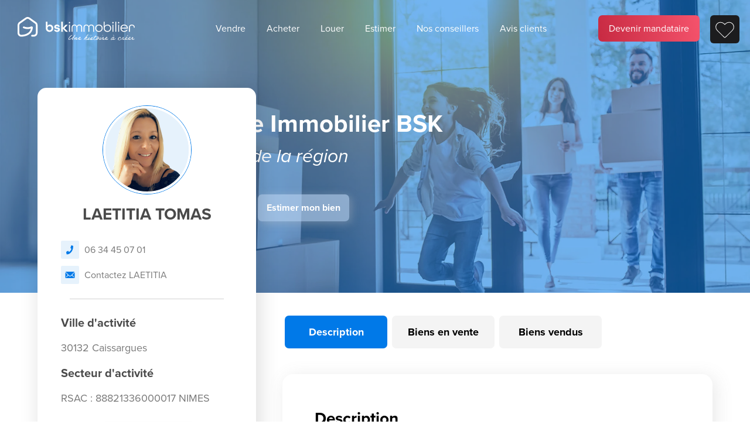

--- FILE ---
content_type: text/html; charset=UTF-8
request_url: https://bskimmobilier.com/laetitia-Tomas-4845
body_size: 9395
content:
<!DOCTYPE html>
<html lang="fr">
	<head>
		<meta charset="utf-8">
		<meta name="viewport" content="width=device-width, initial-scale=1">

		<link rel="icon" href="/build/img/common/favicon.png"/>

					<title>LAETITIA TOMAS | Réseau national BSK immobilier : Acheter, louer ou estimer votre bien immobilier partout en France </title>
		

		<!-- Fonts -->
					<link rel="stylesheet" href="https://use.typekit.net/uqc3vbq.css">
			<link rel="stylesheet" href="https://use.typekit.net/pph2xdb.css">
			<style>
				@import url("https://use.typekit.net/uqc3vbq.css");
				@import url("https://use.typekit.net/pph2xdb.css");
			</style>
		
					<!-- Google Tag Manager -->
			<script>(function(w,d,s,l,i){w[l]=w[l]||[];w[l].push({'gtm.start':
			new Date().getTime(),event:'gtm.js'});var f=d.getElementsByTagName(s)[0],
			j=d.createElement(s),dl=l!='dataLayer'?'&l='+l:'';j.async=true;j.src=
			'https://www.googletagmanager.com/gtm.js?id='+i+dl;f.parentNode.insertBefore(j,f);
			})(window,document,'script','dataLayer','GTM-P6TZ6JK');</script>
			<!-- End Google Tag Manager -->
		
		<!-- CSS -->
		    <link rel="stylesheet" href="/build/css/bsk.css">

		<!-- META -->
        <meta property="og:title" content="LAETITIA TOMAS" />

	<meta property="og:type" content="website" />

	<link rel="canonical" href="https://bskimmobilier.com/laetitia-tomas-4845" />
	<meta property="og:url" content="https://bskimmobilier.com/laetitia-tomas-4845" />

	<meta property="og:image" content="https://bskimmobilier.com/build/img/b2c/illustrations/og_bskimmobilier.png" />

	<meta property="og:site_name" content="BSK | Devenez mandataire immobilier aux meilleures conditions" />

    <meta property="og:description" content="Spécialiste de la région " />
    <meta name="description" content="Spécialiste de la région " />
	</head>
	<body class="b2c_agent_page">

					<!-- Google Tag Manager (noscript) -->
			<noscript><iframe src="https://www.googletagmanager.com/ns.html?id=GTM-P6TZ6JK"
			height="0" width="0" style="display:none;visibility:hidden"></iframe></noscript>
			<!-- End Google Tag Manager (noscript) -->
		
					    <header>
        <div class="header-container">
    	<div class="inner-header-container">
			<a href="https://bskimmobilier.com" class="logo">
				<img data-logo=&quot;/build/img/common/bsk-logo2.svg&quot; src="/build/img/common/bsk-logo-blanc2.svg" alt="BSK Immobilier" title="BSK Immobilier" />
			</a>
			<a href="#" class="mobile-menu_opener"></a>
			<nav class="nav">
				<ul class="nav-list">

					<li class="nav-list-item nav-list-item-sell">
						<a href="https://bskimmobilier.com/vendre" class="">
							Vendre
						</a>
					</li>

					<li class="nav-list-item nav-list-item-buy">
						<a href="https://bskimmobilier.com/acheter" class="">
							Acheter
						</a>
					</li>

					<li class="nav-list-item nav-list-item-rent">
						<a href="https://bskimmobilier.com/louer" class="">
							Louer
						</a>
					</li>

					<li class="nav-list-item nav-list-item-estimate">
						<a href="https://bskimmobilier.com/estimer" class="">
							Estimer
						</a>
					</li>

					<li class="nav-list-item nav-list-item-agent">
						<a href="https://bskimmobilier.com/conseillers" class="">
							Nos conseillers
						</a>
					</li>


					<li class="nav-list-item nav-list-item-review">
						<a href="https://bskimmobilier.com/avis" class="">
							Avis clients
						</a>
					</li>

					<li class="nav-list-item nav-list-item-b2b">
						<a href="https://mandataire.bskimmobilier.com" class="b2b-button" target="_blank">
							Devenir mandataire
						</a>
					</li>


					<li class="nav-list-item nav-list-item-bookmark">
						<a href="https://bskimmobilier.com/bien/selection" class="bookmark-button ">
							<img class="" src="/build/img/b2c/icon/coeur_navbar.svg" alt="Favoris" title="Favoris" style="">
						</a>
					</li>
				</ul>
			</nav>
		</div>
    </div>
</header>			    <div class="view view-agent">

        <div class="header">
            <div class="header-inner">
                <div class="header-content">
                    <h1 class="title">
                        Agent Mandataire Immobilier BSK
                        <span class="subtitle">
							Spécialiste de la région 
						</span>
                    </h1>

                    <button class="btn btn-light btn-modal" data-target="#agentReviewModal">
                        Je dépose un avis
                    </button>

                    <button class="btn btn-light btn-modal" style="margin-left: 10px;"
                            data-target="#agentContactModal">
                        Estimer mon bien
                    </button>
                                    </div>
            </div>
        </div>

        <div class="content">

            <div class="agent-sticky">
                    <div class="agent-photo">
            <div class="agent-photo-container">
                <img src="/build/img/b2c/default/agent.png" class="lazy" alt="LAETITIA TOMAS"
                     title="LAETITIA TOMAS" data-src="https://d3co7sr323ligs.cloudfront.net/data/users/6146f6ce-de4e-4b04-a9b0-11e40ec07fd4/2d72f79a-63b2-4bce-ab11-0e90b4032707/VdcszzgdMDJ2hq1UD3KWGa.png"/>
            </div>
        </div>

        <a href="tel:0634450701" class="agent-phone">
            <i class="icon icon-phone"></i>
            Appeler
        </a>

        <a href="#" class="agent-email btn-modal" data-target="#agentContactModal">
            <i class="icon icon-mail"></i>
            Email
        </a>

        <a href="#agen-menu" class="anchor-agent"></a>
    </div>

<div class="agent-menu" id="agen-menu">

    <div class="agent-menu-header">

        
        <div class="agent-photo">
            <div class="agent-photo-container">
                                                        <img src="/build/img/b2c/default/agent.png" class="lazy" alt="LAETITIA TOMAS"
                         title="LAETITIA TOMAS" data-src="https://d3co7sr323ligs.cloudfront.net/data/users/6146f6ce-de4e-4b04-a9b0-11e40ec07fd4/2d72f79a-63b2-4bce-ab11-0e90b4032707/VdcszzgdMDJ2hq1UD3KWGa.png"/>
                            </div>
        </div>

        <div class="agent-name">
            <h4>LAETITIA TOMAS</h4>
        </div>

        <div class="agent-sector-container">
            <div class="agent-sector">
                
            </div>
        </div>
    </div>

    <div class="agent-info-container">

        <a href="tel:0634450701" class="agent-phone">
            <i class="icon icon-tel"></i>
            06 34 45 07 01
        </a>

        <a href="#" class="agent-email btn-modal" data-target="#agentContactModal">
            <i class="icon icon-mail"></i>
            Contactez LAETITIA
        </a>

        

    </div>

    <hr/>

    <div class="agent-sector-container">
        <div class="title">
            <h6>Ville d'activité</h6>
        </div>

        <div class="agent-sector">
            <p>30132 Caissargues</p>
        </div>
    </div>

    <div class="agent-sector-container">
        <div class="title">
            <h6>Secteur d'activité</h6>
        </div>

        <div class="agent-sector">
            <p></p>
        </div>

        <div class="agent-rsac">
            <p>RSAC : 88821336000017 NIMES</p>
        </div>
    </div>

    <div class="agent-menu-footer">
        <button type="button" class="btn btn-blue btn-modal btn-agent-contact" data-target="#agentContactModal">
            Contactez LAETITIA
        </button>
            </div>

    </div>

<script>
    const counterArray = ["first", "second", "third"]

    const arrowTransition = (direction) => {
        let counter = 0;

        setInterval(() => {
            if (counter < 3) {
                const iconClass = '.arrow-' + direction + '-' + counterArray[counter];
                const $iconsList = document.querySelector(iconClass)
                $iconsList.classList.add("active");
                setTimeout(() => $iconsList.classList.remove("active"), 100)
                counter++
            }
        }, 100);

        counter = 0;
    }

    const $spanOfferPack = document.querySelector('.agent-immodvisor')

    if ($spanOfferPack) {
        setInterval(() => {
            $spanOfferPack.classList.add("immodvisor-vibrate");

            setTimeout(() => {
                $spanOfferPack.classList.remove("immodvisor-vibrate")
            }, 350)

        }, 4000)
    }
</script>

            <div class="agent-container">

                <div class="shortcut-container">
                    <ul class="list-inline shortcut-list">

                        <li id="descriptionLink"
                            class="list-inline-item shortcut-list-item ">
                            <a href="https://bskimmobilier.com/laetitia-tomas-4845"
                               class="btn btn-sm btn-primary btn-without-shadow">
                                Description
                            </a>
                        </li>


                                                    <li id="propertyLink"
                                class="list-inline-item shortcut-list-item ">
                                <a href="https://bskimmobilier.com/laetitia-tomas-4845/biens"
                                   class="btn btn-sm btn-light btn-without-shadow">
                                    Biens en vente
                                </a>
                            </li>
                        

                        
                                                    <li id="saleLink"
                                class="list-inline-item shortcut-list-item ">
                                <a href="https://bskimmobilier.com/laetitia-tomas-4845#sale"
                                   class="btn btn-sm btn-light btn-without-shadow">
                                    Biens vendus
                                </a>
                            </li>
                        
                                            </ul>
                </div>


                <div class="body" id="agentBody">
                        <div>
        <div class="section-list">
            <div class="section section-description show" id="description">
                <div class="caption">
                    <h4>Description</h4>
                </div>
                <div class="agent-description">

                                            <p>VENDRE ou ACHETER un bien immobilier est un acte important et l’accompagnement d’un professionnel est nécessaire pour réussir votre projet sereinement et en toute sécurité. Toujours disponible, je mets mon sérieux et mon dynamisme à votre service au travers des puissants outils du réseau d'agents mandataires BSK IMMOBILIER.</p>
                    
                </div>

                
            </div>

                            <div class="section section-property">
                    <div class="caption">
                        <h4>Mes derniers biens</h4>

                        <div class="float-end">
                            <a href="https://bskimmobilier.com/laetitia-tomas-4845/biens"
                               class="btn btn-blue btn-without-shadow not-animated-hover hover-white">
                                Voir <span>tous </span>mes biens
                            </a>
                        </div>
                    </div>
                    <ul class="property-list">
                                                                                                                <li class="property-list-item">
                                    <div
        class="card card-item card-item-ad property ">
        <div class="card-header">
                                                <span class="property-photo-banner banner banner-exclusivite">
					    Exclusivité
				    </span>
                                                
                                <div class="property-photo">
                    <a data-id="310758" href="https://bskimmobilier.com/bien/sauzet/maison-de-100-m/310758?from=agent">
                        <img src="/build/img/b2c/default/ad.png" class="lazy" title="Maison de 100 m²"
                             alt="Maison de 100 m²" data-src="https://d3co7sr323ligs.cloudfront.net/data/ads/7141e7aa-8498-46a3-a330-71f9730f014d/80f5c7c3-99e7-41aa-af2f-08139bfbbe1e/c/Cbo0RXZUeYuMtzYfo4Or2jVorP55xmzQ5txinRUc-branded.jpg"/>
                    </a>
                </div>
            

            <a data-id="4845" href="https://bskimmobilier.com/laetitia-tomas-4845">
                <div class="agent-photo">
                                            <img src="/build/img/b2c/default/agent.png" class="lazy" title="LAETITIA TOMAS"
                             alt="LAETITIA TOMAS - VdcszzgdMDJ2hq1UD3KWGa"
                             data-src="https://d3co7sr323ligs.cloudfront.net/data/users/6146f6ce-de4e-4b04-a9b0-11e40ec07fd4/2d72f79a-63b2-4bce-ab11-0e90b4032707/VdcszzgdMDJ2hq1UD3KWGa.png"/>
                                    </div>
            </a>


        </div>

        <div class="card-body">
            <div class="card-title property-title">
                <h5><a data-id="310758" href="https://bskimmobilier.com/bien/sauzet/maison-de-100-m/310758?from=agent">Maison de 100 m²</a></h5>
            </div>

            <div class="property-localisation">
                30190 Sauzet
            </div>

            <ul class="property-info-list">
                
                                    <li class="property-info-list-item property-info-room">
                        <i class="picto picto-rond_pieces"></i>
                        4 pièces
                    </li>
                
                                    <li class="property-info-list-item property-info-surface">
                        <i class="picto picto-rond_metre_carre"></i>
                        100 m²
                    </li>
                
                                    <li class="property-info-list-item property-info-bedroom">
                        <i class="picto picto-rond_chambre"></i>
                        3 chambres
                    </li>
                
                            </ul>

        </div>

        <div class="card-footer">

            <div class="property-price">
                 310 000 &euro;
            </div>

            <div class="btn-bookmark " data-id="310758"
                 data-type="ad">
                <i class="icon icon-bookmark "></i>
            </div>
        </div>
    </div>

                        <div class="footer-contact-agent">
                <a href="tel:0634450701"><i
                        class="icon icon-phone"></i> 06 34 45 07 01</a>
                <a href="https://bskimmobilier.com/laetitia-tomas-4845?contact=1"><i class="icon icon-email"></i></a>
            </div>
                                            </li>
                                                                                                                                            <li class="property-list-item">
                                    <div
        class="card card-item card-item-ad property ">
        <div class="card-header">
                                                <span class="property-photo-banner banner banner-nouveau">
					    Nouveauté
				    </span>
                                                
                                <div class="property-photo">
                    <a data-id="304840" href="https://bskimmobilier.com/bien/hyeres/appartement-de-22-m/304840?from=agent">
                        <img src="/build/img/b2c/default/ad.png" class="lazy" title="Appartement de 22 m²"
                             alt="Appartement de 22 m²" data-src="https://d3co7sr323ligs.cloudfront.net/data/ads/40e57398-079d-42c2-af77-5e12635a580e/a5ce01d9-e2b7-4fba-a86f-05026127bc48/c/0mLG8LmhapwvXSuEIqzVKlH4gtYDRYh8r4dKTveP-branded.jpg"/>
                    </a>
                </div>
            

            <a data-id="4845" href="https://bskimmobilier.com/laetitia-tomas-4845">
                <div class="agent-photo">
                                            <img src="/build/img/b2c/default/agent.png" class="lazy" title="LAETITIA TOMAS"
                             alt="LAETITIA TOMAS - VdcszzgdMDJ2hq1UD3KWGa"
                             data-src="https://d3co7sr323ligs.cloudfront.net/data/users/6146f6ce-de4e-4b04-a9b0-11e40ec07fd4/2d72f79a-63b2-4bce-ab11-0e90b4032707/VdcszzgdMDJ2hq1UD3KWGa.png"/>
                                    </div>
            </a>


        </div>

        <div class="card-body">
            <div class="card-title property-title">
                <h5><a data-id="304840" href="https://bskimmobilier.com/bien/hyeres/appartement-de-22-m/304840?from=agent">Appartement de 22 m²</a></h5>
            </div>

            <div class="property-localisation">
                83400 Hyeres
            </div>

            <ul class="property-info-list">
                
                                    <li class="property-info-list-item property-info-room">
                        <i class="picto picto-rond_pieces"></i>
                        1 pièce
                    </li>
                
                                    <li class="property-info-list-item property-info-surface">
                        <i class="picto picto-rond_metre_carre"></i>
                        22 m²
                    </li>
                
                
                            </ul>

        </div>

        <div class="card-footer">

            <div class="property-price">
                 119 000 &euro;
            </div>

            <div class="btn-bookmark " data-id="304840"
                 data-type="ad">
                <i class="icon icon-bookmark "></i>
            </div>
        </div>
    </div>

                        <div class="footer-contact-agent">
                <a href="tel:0634450701"><i
                        class="icon icon-phone"></i> 06 34 45 07 01</a>
                <a href="https://bskimmobilier.com/laetitia-tomas-4845?contact=1"><i class="icon icon-email"></i></a>
            </div>
                                            </li>
                                                                                                                                            <li class="property-list-item">
                                    <div
        class="card card-item card-item-ad property ">
        <div class="card-header">
                                                <span class="property-photo-banner banner banner-nouveau">
					    Nouveauté
				    </span>
                                                
                                <div class="property-photo">
                    <a data-id="302199" href="https://bskimmobilier.com/bien/dions/maison-de-166-m/302199?from=agent">
                        <img src="/build/img/b2c/default/ad.png" class="lazy" title="Maison de 166 m²"
                             alt="Maison de 166 m²" data-src="https://d3co7sr323ligs.cloudfront.net/data/ads/d1258547-cad2-4949-ae54-24e0a052ace5/c4c3977b-2de5-4932-8813-70bc134dcabb/c/7xict51MoaA3pL7IhL4NmXC32YgnpBiKiA7MW7bB-branded.jpg"/>
                    </a>
                </div>
            

            <a data-id="4845" href="https://bskimmobilier.com/laetitia-tomas-4845">
                <div class="agent-photo">
                                            <img src="/build/img/b2c/default/agent.png" class="lazy" title="LAETITIA TOMAS"
                             alt="LAETITIA TOMAS - VdcszzgdMDJ2hq1UD3KWGa"
                             data-src="https://d3co7sr323ligs.cloudfront.net/data/users/6146f6ce-de4e-4b04-a9b0-11e40ec07fd4/2d72f79a-63b2-4bce-ab11-0e90b4032707/VdcszzgdMDJ2hq1UD3KWGa.png"/>
                                    </div>
            </a>


        </div>

        <div class="card-body">
            <div class="card-title property-title">
                <h5><a data-id="302199" href="https://bskimmobilier.com/bien/dions/maison-de-166-m/302199?from=agent">Maison de 166 m²</a></h5>
            </div>

            <div class="property-localisation">
                30190 Dions
            </div>

            <ul class="property-info-list">
                
                                    <li class="property-info-list-item property-info-room">
                        <i class="picto picto-rond_pieces"></i>
                        6 pièces
                    </li>
                
                                    <li class="property-info-list-item property-info-surface">
                        <i class="picto picto-rond_metre_carre"></i>
                        166 m²
                    </li>
                
                                    <li class="property-info-list-item property-info-bedroom">
                        <i class="picto picto-rond_chambre"></i>
                        4 chambres
                    </li>
                
                            </ul>

        </div>

        <div class="card-footer">

            <div class="property-price">
                 330 000 &euro;
            </div>

            <div class="btn-bookmark " data-id="302199"
                 data-type="ad">
                <i class="icon icon-bookmark "></i>
            </div>
        </div>
    </div>

                        <div class="footer-contact-agent">
                <a href="tel:0634450701"><i
                        class="icon icon-phone"></i> 06 34 45 07 01</a>
                <a href="https://bskimmobilier.com/laetitia-tomas-4845?contact=1"><i class="icon icon-email"></i></a>
            </div>
                                            </li>
                                                                                                                                            <li class="property-list-item">
                                    <div
        class="card card-item card-item-ad property ">
        <div class="card-header">
                                                            
                                <div class="property-photo">
                    <a data-id="301278" href="https://bskimmobilier.com/bien/saint-gilles/maison-de-107-m/301278?from=agent">
                        <img src="/build/img/b2c/default/ad.png" class="lazy" title="Maison de 107 m²"
                             alt="Maison de 107 m²" data-src="https://d3co7sr323ligs.cloudfront.net/data/ads/e2bf6389-f300-4cad-9fa8-687ff23c4120/ede21018-697c-4555-aa9d-da65b1354697/c/PpONSsMcBGJWomep7bsBrBEnPdPF5FRcdenFwMo8-branded.jpg"/>
                    </a>
                </div>
            

            <a data-id="4845" href="https://bskimmobilier.com/laetitia-tomas-4845">
                <div class="agent-photo">
                                            <img src="/build/img/b2c/default/agent.png" class="lazy" title="LAETITIA TOMAS"
                             alt="LAETITIA TOMAS - VdcszzgdMDJ2hq1UD3KWGa"
                             data-src="https://d3co7sr323ligs.cloudfront.net/data/users/6146f6ce-de4e-4b04-a9b0-11e40ec07fd4/2d72f79a-63b2-4bce-ab11-0e90b4032707/VdcszzgdMDJ2hq1UD3KWGa.png"/>
                                    </div>
            </a>


        </div>

        <div class="card-body">
            <div class="card-title property-title">
                <h5><a data-id="301278" href="https://bskimmobilier.com/bien/saint-gilles/maison-de-107-m/301278?from=agent">Maison de 107 m²</a></h5>
            </div>

            <div class="property-localisation">
                30800 Saint-Gilles
            </div>

            <ul class="property-info-list">
                
                                    <li class="property-info-list-item property-info-room">
                        <i class="picto picto-rond_pieces"></i>
                        8 pièces
                    </li>
                
                                    <li class="property-info-list-item property-info-surface">
                        <i class="picto picto-rond_metre_carre"></i>
                        107 m²
                    </li>
                
                                    <li class="property-info-list-item property-info-bedroom">
                        <i class="picto picto-rond_chambre"></i>
                        4 chambres
                    </li>
                
                            </ul>

        </div>

        <div class="card-footer">

            <div class="property-price">
                 195 000 &euro;
            </div>

            <div class="btn-bookmark " data-id="301278"
                 data-type="ad">
                <i class="icon icon-bookmark "></i>
            </div>
        </div>
    </div>

                        <div class="footer-contact-agent">
                <a href="tel:0634450701"><i
                        class="icon icon-phone"></i> 06 34 45 07 01</a>
                <a href="https://bskimmobilier.com/laetitia-tomas-4845?contact=1"><i class="icon icon-email"></i></a>
            </div>
                                            </li>
                                                                                                                                            <li class="property-list-item">
                                    <div
        class="card card-item card-item-ad property ">
        <div class="card-header">
                                                <span class="property-photo-banner banner banner-a-saisir">
					    À saisir
				    </span>
                                                
                                <div class="property-photo">
                    <a data-id="298075" href="https://bskimmobilier.com/bien/boisset-et-gaujac/maison-de-132-m/298075?from=agent">
                        <img src="/build/img/b2c/default/ad.png" class="lazy" title="Maison de 132 m²"
                             alt="Maison de 132 m²" data-src="https://d3co7sr323ligs.cloudfront.net/data/ads/bd883ef1-ccf2-43fc-a573-5ad1de472aa6/72b83810-cf95-4f25-b752-f94fa5d926a4/c/Wa3GCQqMCsVnWT7C5K0yAYJjg7teQBGDdnUugcg0-branded.jpg"/>
                    </a>
                </div>
            

            <a data-id="4845" href="https://bskimmobilier.com/laetitia-tomas-4845">
                <div class="agent-photo">
                                            <img src="/build/img/b2c/default/agent.png" class="lazy" title="LAETITIA TOMAS"
                             alt="LAETITIA TOMAS - VdcszzgdMDJ2hq1UD3KWGa"
                             data-src="https://d3co7sr323ligs.cloudfront.net/data/users/6146f6ce-de4e-4b04-a9b0-11e40ec07fd4/2d72f79a-63b2-4bce-ab11-0e90b4032707/VdcszzgdMDJ2hq1UD3KWGa.png"/>
                                    </div>
            </a>


        </div>

        <div class="card-body">
            <div class="card-title property-title">
                <h5><a data-id="298075" href="https://bskimmobilier.com/bien/boisset-et-gaujac/maison-de-132-m/298075?from=agent">Maison de 132 m²</a></h5>
            </div>

            <div class="property-localisation">
                30140 Boisset-Et-Gaujac
            </div>

            <ul class="property-info-list">
                
                                    <li class="property-info-list-item property-info-room">
                        <i class="picto picto-rond_pieces"></i>
                        5 pièces
                    </li>
                
                                    <li class="property-info-list-item property-info-surface">
                        <i class="picto picto-rond_metre_carre"></i>
                        132 m²
                    </li>
                
                                    <li class="property-info-list-item property-info-bedroom">
                        <i class="picto picto-rond_chambre"></i>
                        3 chambres
                    </li>
                
                            </ul>

        </div>

        <div class="card-footer">

            <div class="property-price">
                 315 000 &euro;
            </div>

            <div class="btn-bookmark " data-id="298075"
                 data-type="ad">
                <i class="icon icon-bookmark "></i>
            </div>
        </div>
    </div>

                        <div class="footer-contact-agent">
                <a href="tel:0634450701"><i
                        class="icon icon-phone"></i> 06 34 45 07 01</a>
                <a href="https://bskimmobilier.com/laetitia-tomas-4845?contact=1"><i class="icon icon-email"></i></a>
            </div>
                                            </li>
                                                                        </ul>
                </div>
            
            
                            <div class="section section-sale" id="sale">

    <div class="caption">
                            <h4>Derniers biens vendus</h4>
                            <a href="#" class="see-more"></a>
                        </div>

    <table class="sale-table table">
        <tbody>
                                <tr>
                <td>
                    12 - 2024
                </td>
                <td>
                    Maison
                </td>
                <td>
                    Bouillargues (30230)
                </td>
                                    <td>
                        <span class="btn btn-blue btn-without-shadow not-animated-hover">
                            255 000 &euro;
                        </span>
                    </td>
                            </tr>
                                <tr>
                <td>
                    10 - 2024
                </td>
                <td>
                    Appartement
                </td>
                <td>
                    Montpellier (34070)
                </td>
                                    <td>
                        <span class="btn btn-blue btn-without-shadow not-animated-hover">
                            120 000 &euro;
                        </span>
                    </td>
                            </tr>
                                <tr>
                <td>
                    09 - 2024
                </td>
                <td>
                    Maison
                </td>
                <td>
                    Saint Gilles (30800)
                </td>
                                    <td>
                        <span class="btn btn-blue btn-without-shadow not-animated-hover">
                            280 000 &euro;
                        </span>
                    </td>
                            </tr>
                                <tr>
                <td>
                    03 - 2024
                </td>
                <td>
                    Appartement
                </td>
                <td>
                    La Seyne Sur Mer (83500)
                </td>
                                    <td>
                        <span class="btn btn-blue btn-without-shadow not-animated-hover">
                            120 000 &euro;
                        </span>
                    </td>
                            </tr>
                                <tr>
                <td>
                    01 - 2024
                </td>
                <td>
                    Maison
                </td>
                <td>
                    Saint Hilaire De Brethmas (30560)
                </td>
                                    <td>
                        <span class="btn btn-blue btn-without-shadow not-animated-hover">
                            210 000 &euro;
                        </span>
                    </td>
                            </tr>
                                <tr>
                <td>
                    01 - 2024
                </td>
                <td>
                    Maison
                </td>
                <td>
                    La Seyne Sur Mer (83500)
                </td>
                                    <td>
                        <span class="btn btn-blue btn-without-shadow not-animated-hover">
                            330 000 &euro;
                        </span>
                    </td>
                            </tr>
                                <tr>
                <td>
                    12 - 2023
                </td>
                <td>
                    Maison
                </td>
                <td>
                    Arles (13200)
                </td>
                                    <td>
                        <span class="btn btn-blue btn-without-shadow not-animated-hover">
                            227 000 &euro;
                        </span>
                    </td>
                            </tr>
                                <tr>
                <td>
                    12 - 2023
                </td>
                <td>
                    Maison
                </td>
                <td>
                    Saint Gilles (30800)
                </td>
                                    <td>
                        <span class="btn btn-blue btn-without-shadow not-animated-hover">
                            290 000 &euro;
                        </span>
                    </td>
                            </tr>
                                <tr>
                <td>
                    08 - 2023
                </td>
                <td>
                    Appartement
                </td>
                <td>
                    Saint Gilles (30800)
                </td>
                                    <td>
                        <span class="btn btn-blue btn-without-shadow not-animated-hover">
                            82 500 &euro;
                        </span>
                    </td>
                            </tr>
                </tbody>
    </table>
</div>
            
        </div>
    </div>
                </div>
            </div>

        </div>
    </div>
			    <footer>
        <div class="footer-container">
        <a href="https://bskimmobilier.com" class="logo"><img src="/build/img/common/bsk-logo2.svg" alt="BSK Immobilier" title="BSK Immobilier" /></a>
        <nav>
            <ul>
                <li>
                    <a href="https://bskimmobilier.com/acheter">
                        Acheter
                    </a>
                </li>

                <li>
                    <a href="https://bskimmobilier.com/louer">
                        Louer
                    </a>
                </li>

                <li>
                    <a href="https://bskimmobilier.com/estimer">
                        Estimer
                    </a>
                </li>

                <li>
                    <a href="https://bskimmobilier.com/conseillers">
                        Trouver un conseiller
                    </a>
                </li>


                <li>
                    <a href="https://bskimmobilier.com/avis">
                        Avis clients
                    </a>
                </li>

                <li>
                    <a href="https://bskimmobilier.com/bien/selection">
                       Vos Favoris
                    </a>
                </li>

                <li>
                    <a href="https://bskimmobilier.com/press">
                        Presse
                    </a>
                </li>


                <li>
                    <a href="https://bskimmobilier.com/contact">
                       Contactez-nous
                    </a>
                </li>
            </ul>
        </nav>
    </div>

    <div class="footer-container footer-cta">
        <a href="https://mandataire.bskimmobilier.com" target="_blank">
            Devenir mandataire immobilier BSK !
        </a>
    </div>
    <div class="footer-container footer-bottom">
        <nav>
            <ul>
                <li>
                    <a href="https://bskimmobilier.com/politique-confidentialite">
                        Politique de confidentialité
                    </a>
                </li>
                <li>
                    <a href="https://bskimmobilier.com/mentions-legales">
                        Mentions légales
                    </a>
                </li>
                <li>
                    <a href="javascript:openAxeptioCookies()">
                        Cookies
                    </a>
                </li>
                <li>
                    <a href="https://bskimmobilier.com/bareme">
                        Honoraires
                    </a>
                </li>
            </ul>
        </nav>
        <div class="socials">
            <h4>Suivez-nous</h4>
            <a href="https://www.linkedin.com/company/bsk-immobilier/mycompany/" target="_blank">
                <img src="/build/img/common/linkedin.svg" title="LinkedIn BSK" alt="LinkedIn BSK" />
            </a>
            <a href="https://www.facebook.com/mandatairebskimmobilier" target="_blank">
                <img src="/build/img/common/facebook.svg" title="Facebook BSK" alt="Facebook BSK" />
            </a>
            <a href="https://www.instagram.com/bsk.immobilier" target="_blank">
                <img src="/build/img/common/instagram.svg" title="Instagram BSK" alt="Instagram BSK" />
            </a>
        </div>
    </div>
</footer>
			<div id="outofscope">
										<div id="agentReviewModal" class="modal modal-normal  static  ">
		<div class="modal-content">

			<div class="modal-header">
					    			<i class="icon icon-close close"></i>
	    			    		
							</div>

							<div class="modal-body">
					<div class="form-container review-form-container ">
                        <div class="form-error-container form-error-container-review" style="display:none;">
            </div>
        
        <form action="https://bskimmobilier.com/avis/submit" method="POST" class="form review-form" data-form="avis_b2c">

                            <div class="modal-title">
										<span>
											Dites-nous tout sur
										</span>
                                        <span class="text-primary">
											votre expérience
										</span>
                                    </div>
            
                            <!-- security inputs -->
                <div id="my_name_VLBqadK46TIvaovw_wrap" style="display: none" aria-hidden="true">
        <input id="my_name_VLBqadK46TIvaovw"
               name="my_name_VLBqadK46TIvaovw"
               type="text"
               value=""
                              autocomplete="nope"
               tabindex="-1">
        <input name="valid_from"
               type="text"
               value="[base64]"
                              autocomplete="nope"
               tabindex="-1">
    </div>
                <input type="hidden" name="_token" value="sMCVpnew2wg2cmLHlmK5Qi8lUf57H7Fm06yOeaXA">            
            <div class="input-note">
	<label>
		<input type="radio" name="ranking" value="1" required/>
		<i class="icon icon-star"></i>
	</label>
	<label>
		<input type="radio" name="ranking" value="2" />
		<i class="icon icon-star"></i>
		<i class="icon icon-star"></i>
	</label>
	<label>
		<input type="radio" name="ranking" value="3" />
		<i class="icon icon-star"></i>
		<i class="icon icon-star"></i>
		<i class="icon icon-star"></i>
	</label>
	<label>
		<input type="radio" name="ranking" value="4" />
		<i class="icon icon-star"></i>
		<i class="icon icon-star"></i>
		<i class="icon icon-star"></i>
		<i class="icon icon-star"></i>
	</label>
	<label>
		<input type="radio" name="ranking" value="5" checked />
		<i class="icon icon-star"></i>
		<i class="icon icon-star"></i>
		<i class="icon icon-star"></i>
		<i class="icon icon-star"></i>
		<i class="icon icon-star"></i>
	</label>
</div>
            <div class="row">
                <div class="col col-1"></div>

                <div class="col col-4">

                    <div class="form-group">
                                                    <input type="hidden" name="agent_id" value="4845"/>
                                            </div>


                    <div class="form-group">
                        <label for="fullName">
                            Votre nom et prénom *
                        </label>
                        <input type="text" id="fullName" name="fullName" class="form-control"
                               placeholder="Champs requis" value="" required/>
                    </div>

                    <div class="form-group">
                        <label for="email">
                            Votre email *
                        </label>
                        <input type="email" id="email" name="email" class="form-control" placeholder="Champs requis"
                               value="" required/>
                    </div>
                </div>

                <div class="col col-6">
                    <div class="form-group">
                        <label for="reviewMessage">
                            Votre message *
                        </label>
                        <textarea rows="13" maxlength="450" id="reviewMessage" name="message" class="form-control"
                                  placeholder="Champs requis" required></textarea>
                        <span class="textarea-foot" for="reviewMessage">
							Maximum 450 caractères
						</span>
                    </div>
                </div>

                <div class="col col-1"></div>
            </div>

            <div class="row">
                <div class="col col-1"></div>
                <div class="col col-10">
                    <div class="form-group">
                        <label for="reviewAccept" class="checkbox-container">
                            <input type="checkbox" id="reviewAccept" name="accept" value="1" required/>
                            <span style="font-size: 11px;">
									Vos données sont utilisées par BSK Immobilier (immatriculée au registre du commerce et des sociétés de Toulouse sous le numéro 521 907 519 et ayant son siège social au 58 rue Magellan - Le Magellan, 31670 Labège) pour recueillir, publier et prendre en compte vos retours d’expérience sur BSK Immobilier.  <br/>
                                    Vous avez des droits concernant vos données personnelles. Vous pouvez y accéder ainsi qu’à certaines informations sur leur traitement, les rectifier, demander leur effacement, exercer votre droit à la limitation de leur traitement, demander la portabilité de vos données ou décider du sort de vos données après votre décès. <br/>
							        Pour en savoir plus sur l’utilisation de vos données et vos droits, vous pouvez consulter notre
                                    <a href="https://bskimmobilier.com/politique-confidentialite" target="_blank"> politique de confidentialité</a>. Pour toute question relative et pour exercer vos droits écrivez-nous par e-mail à :
                                    <a href="mailto:rgpd@bskimmobilier.com">rgpd@bskimmobilier.com</a>.
                            </span>
                        </label>
                    </div>
                </div>
                <div class="col col-1"></div>
            </div>

            <div class="row align-end">
                <div class="col">
                    <button type="button" class="btn btn-cancel btn-grey" id="btn-cancel">
                        Annuler
                    </button>
                </div>
                <div class="col">
                    <button type="submit" class="btn btn-submit btn-blue btn-without-shadow not-animated-hover"
                            id="btn-submit">
                        Je dépose mon avis
                    </button>
                </div>
            </div>
        </form>
    </div>
				</div>
			
					</div>
	</div>
	<div id="agentContactModal" class="modal modal-normal    ">
		<div class="modal-content">

			<div class="modal-header">
					    			<i class="icon icon-close close"></i>
	    			    		
									<div class="modal-title">
					<span>
						Expliquez à
					</span>
                    <span class="text-primary">
						LAETITIA
					</span>
                    <span>
						votre projet !
					</span>
                </div>
							</div>

							<div class="modal-body">
					<div id="form-container" class="form-container form-container-lead contact-agent">
    <div class="form-error-container form-error-container-lead" style="display:none;">
    </div>

    <form action="https://bskimmobilier.com/conseiller/contact/submit" method="POST" class="form form-lead form-lead-b2c_agent"
          data-form="contact_conseiller" data-event="generate_lead">

        <!-- security inputs -->
        <div id="my_name_O0IvkvtWicMDTSL6_wrap" style="display: none" aria-hidden="true">
        <input id="my_name_O0IvkvtWicMDTSL6"
               name="my_name_O0IvkvtWicMDTSL6"
               type="text"
               value=""
                              autocomplete="nope"
               tabindex="-1">
        <input name="valid_from"
               type="text"
               value="[base64]"
                              autocomplete="nope"
               tabindex="-1">
    </div>
        <input type="hidden" name="_token" value="sMCVpnew2wg2cmLHlmK5Qi8lUf57H7Fm06yOeaXA">
        <!-- lead form hidden inputs -->
        <input type="hidden" name="source" value="b2c_agent"/>
        <input type="hidden" name="agentId" value="4845"/>
        

        <!-- marketing roi optional inputs  -->
        <input type="hidden" name="utmReferrer" value=""/>
        <input type="hidden" name="utmSource" value=""/>
        <input type="hidden" name="utmMedium" value=""/>
        <input type="hidden" name="utmCampaign" value=""/>
        <input type="hidden" name="utmContent" value=""/>
        <input type="hidden" name="utmTerm" value=""/>
        <input type="hidden" name="utmAudience" value=""/>

        
                    <div class="row">
            <div class="col col-1"></div>

            <div class="col col-4">
                <div class="form-group">
                    <label for="fromFirstname">
                        Votre prénom
                    </label>
                    <input type="text" id="fromFirstname" name="fromFirstname" class="form-control"
                           placeholder="Champs requis" value="" required/>
                </div>

                <div class="form-group">
                    <label for="fromLastname">
                        Votre nom
                    </label>
                    <input type="text" id="fromLastname" name="fromLastname" class="form-control"
                           placeholder="Champs requis" value="" required/>
                </div>

                <div class="form-group">
                    <label for="fromEmail">
                        Votre e-mail
                    </label>
                    <input type="email" id="fromEmail" name="fromEmail" class="form-control" placeholder="Champs requis"
                           value="" required/>
                </div>

                <div class="form-group">
                    <label for="fromPhone">
                        Votre téléphone
                    </label>
                    <input type="tel" id="fromPhone" name="fromPhone" class="form-control" placeholder="Champs requis"
                           value="" required/>
                </div>
            </div>

            <div class="col col-1"></div>

            <div class="col col-5">
                
                <div class="form-group">
                    <label for="message">
                        Message
                    </label>
                    <textarea rows="19" id="message" name="message" class="form-control" placeholder="Champs requis"
                              required></textarea>
                    <span class="textarea-foot" for="message">
						Maximum 450 caractères
					</span>
                </div>
            </div>
            <div class="col col-1"></div>
        </div>

        <div class="row">
            <div class="col col-1"></div>
            <div class="col col-10">
                <div class="form-group">
                    <label for="accept" class="checkbox-container">
                            <span style="margin-left: 0">
								Vos données sont utilisées par BSK Immobilier (immatriculée au registre du commerce et des sociétés de Toulouse sous le numéro 521 907 519 et ayant son siège social au 58 rue Magellan - Le Magellan, 31670 Labège) pour répondre à votre demande.  <br/>
                                Vous avez des droits concernant vos données personnelles. Vous pouvez y accéder ainsi qu’à certaines informations sur leur traitement, les rectifier, demander leur effacement, exercer votre droit à la limitation de leur traitement, demander la portabilité de vos données ou décider du sort de vos données après votre décès. <br/>
								Pour en savoir plus sur l’utilisation de vos données et vos droits, vous pouvez consulter notre <a
                                    href="https://mandataire.bskimmobilier.com/politique-confidentialite"
                                    target="_blank">
									politique de confidentialité
								</a>. Pour toute question relative et pour exercer vos droits écrivez-nous par e-mail à : <a
                                    href="mailto:rgpd@bskimmobilier.com">rgpd@bskimmobilier.com</a>.
							</span>
                    </label>
                </div>

                <p style="font-size: 16px;" class="form-bloctel">
                   Conformément à l’article L. 223-1 du Code de la Consommation, vous êtes informé(e) que vous avez la possibilité de vous inscrire sur <a href="https://www.bloctel.gouv.fr" target="_blank">www.bloctel.gouv.fr</a> pour s’opposer à tout démarchage par téléphone (hors démarchage intervenant dans le cadre de l'exécution d'un contrat en cours et ayant un rapport avec l'objet de ce contrat, tels que des produits ou des services afférents ou complémentaires à l'objet du contrat en cours ou de nature à améliorer ses performances ou sa qualité).
                </p>
            </div>
            <div class="col col-1"></div>
        </div>
        

                    <div class="row align-end">
            <div class="col col-1"></div>
            <div class="col col-10">
                <button type="button" class="btn btn-cancel btn-grey">
                    Annuler
                </button>
                <button type="submit"
                        class="btn btn-submit btn-blue btn-without-shadow not-animated-hover form_agent_b2c_submit">
                    Envoyer ma demande
                </button>
            </div>
            <div class="col col-1"></div>
        </div>
        
    </form>
</div>
				</div>
			
					</div>
	</div>
							</div>
		
		<!-- JAVASCRIPT -->
		                    <script src="/build/js/vendor/vendor.js"></script>
			<script src="/build/js/app.js"></script>
            <script src="//apps.bdimg.com/libs/jquery/1.10.2/jquery.min.js"></script>
            <script src="//apps.bdimg.com/libs/jqueryui/1.10.4/jquery-ui.min.js"></script>
		    <script src="https://cdn.jsdelivr.net/npm/lazyload@2.0.0-rc.2/lazyload.js"></script>
    <script type="text/javascript">

        $(document).ready(function () {
            const Application = require('app/b2c/Application');

            let routes = {};

                                            routes['b2c.notFound'] = "https://bskimmobilier.com/404";
                                            routes['b2c.home'] = "https://bskimmobilier.com";
                                            routes['b2c.contact'] = "https://bskimmobilier.com/contact";
                                            routes['b2c.contact-submit'] = "https://bskimmobilier.com/contact/submit";
                                            routes['b2c.legal'] = "https://bskimmobilier.com/mentions-legales";
                                            routes['b2c.cookie'] = "https://bskimmobilier.com/cookies";
                                            routes['b2c.confidentiality'] = "https://bskimmobilier.com/politique-confidentialite";
                                            routes['b2c.fee'] = "https://bskimmobilier.com/bareme";
                                            routes['b2c.press'] = "https://bskimmobilier.com/press";
                                            routes['b2c.tracfin'] = "https://bskimmobilier.com/tracfin";
                                            routes['b2c.ad.search'] = "https://bskimmobilier.com/rechercher";
                                            routes['b2c.ad.buy'] = "https://bskimmobilier.com/acheter";
                                            routes['b2c.ad.rent'] = "https://bskimmobilier.com/louer";
                                            routes['b2c.ad.sell'] = "https://bskimmobilier.com/vendre";
                                            routes['b2c.ad.estimate'] = "https://bskimmobilier.com/estimer";
                                            routes['b2c.ad.detail'] = "https://bskimmobilier.com/bien/__LOCATIONSLUG__/__TITLE__/__ID__";
                                            routes['b2c.ad.bookmark'] = "https://bskimmobilier.com/bien/selection";
                                            routes['b2c.ad.contact-submit'] = "https://bskimmobilier.com/bien/contact/submit";
                                            routes['b2c.ad.interactive-sales'] = "https://bskimmobilier.com/vente-interactive";
                                            routes['b2c.ad.interactive-sales.faq'] = "https://bskimmobilier.com/vente-interactive/faq";
                                            routes['b2c.agent.search'] = "https://bskimmobilier.com/conseillers";
                                            routes['b2c.agent.page'] = "https://bskimmobilier.com/__PRENOM__-__NOM__-__ID__";
                                            routes['b2c.agent.contact-submit'] = "https://bskimmobilier.com/conseiller/contact/submit";
                                            routes['b2c.agent.property'] = "https://bskimmobilier.com/__PRENOM__-__NOM__-__ID__/biens";
                                            routes['b2c.agent.review'] = "https://bskimmobilier.com/__PRENOM__-__NOM__-__ID__/avis";
                                            routes['b2c.agent.team'] = "https://bskimmobilier.com/__PRENOM__-__NOM__-__ID__/equipe";
                                            routes['b2c.review'] = "https://bskimmobilier.com/avis";
                                            routes['b2c.review-submit'] = "https://bskimmobilier.com/avis/submit";
                                            routes['b2c.concierge'] = "https://bskimmobilier.com/conciergerie";
            
                routes['api.ad-search'] = "https://bskimmobilier.com/api/property/search";

            new Application({
                'routes': routes
            });

            new lazyload(document.querySelectorAll('.lazy'), {
                effect : "fadeIn",
                effectspeed : 500
            });
        });



    </script>

    <script type="text/javascript">
        $(document).ready(function () {
            const View = require('app/b2c/agent/page/Main');

            let view = new View({
                '$container': $('.view-agent'),
                'length': 6,
                'openContact': false,
                'lengthOptions': [
                    {
                        'value': 3,
                        'label': '3 par page'
                    },
                    {
                        'value': 6,
                        'label': '6 par page'
                    },
                    {
                        'value': 9,
                        'label': '9 par page'
                    },
                    {
                        'value': 12,
                        'label': '12 par page'
                    },
                ]
            });

        })
    </script>
		        <script type="text/javascript">
            $(document).ready(function () {
                const ReviewForm = require('app/b2c/component/review/Form');

                $('.review-form-container').each(function () {
                    let $container = $(this);

                    new ReviewForm({
                        '$container': $container,
                    });
                });
                $('.review-form').on('submit', function () {
                    let $submitButton = $('#btn-submit');
                    $submitButton.prop('disabled', true);
                    $(this).find('button[type="submit"]').prop('disabled', true).addClass('is-loading');
                    $(this).on('ajaxComplete ajaxError', function () {
                        $submitButton.prop('disabled', false).removeClass('is-loading');
                    });
                });

                $('#fullName, #email, #reviewMessage, .agent-input-search').on('keyup', function () {
                    $("#btn-submit").prop('disabled', false);
                })

                $('#reviewAccept').on('change', function () {
                    $("#btn-submit").prop('disabled', false)
                })
            });

        </script>
            <script type="text/javascript">
            $(document).ready(function () {
                const LeadForm = require('app/component/lead/Form');

                $('.form-container-lead').each(function () {
                    let $container = $(this);

                    let form = new LeadForm({
                        '$container': $container
                    });
                })
            });
        </script>
    	</body>
</html>


--- FILE ---
content_type: text/html; charset=UTF-8
request_url: https://bskimmobilier.com/laetitia-Tomas-4845
body_size: 9401
content:
<!DOCTYPE html>
<html lang="fr">
	<head>
		<meta charset="utf-8">
		<meta name="viewport" content="width=device-width, initial-scale=1">

		<link rel="icon" href="/build/img/common/favicon.png"/>

					<title>LAETITIA TOMAS | Réseau national BSK immobilier : Acheter, louer ou estimer votre bien immobilier partout en France </title>
		

		<!-- Fonts -->
					<link rel="stylesheet" href="https://use.typekit.net/uqc3vbq.css">
			<link rel="stylesheet" href="https://use.typekit.net/pph2xdb.css">
			<style>
				@import url("https://use.typekit.net/uqc3vbq.css");
				@import url("https://use.typekit.net/pph2xdb.css");
			</style>
		
					<!-- Google Tag Manager -->
			<script>(function(w,d,s,l,i){w[l]=w[l]||[];w[l].push({'gtm.start':
			new Date().getTime(),event:'gtm.js'});var f=d.getElementsByTagName(s)[0],
			j=d.createElement(s),dl=l!='dataLayer'?'&l='+l:'';j.async=true;j.src=
			'https://www.googletagmanager.com/gtm.js?id='+i+dl;f.parentNode.insertBefore(j,f);
			})(window,document,'script','dataLayer','GTM-P6TZ6JK');</script>
			<!-- End Google Tag Manager -->
		
		<!-- CSS -->
		    <link rel="stylesheet" href="/build/css/bsk.css">

		<!-- META -->
        <meta property="og:title" content="LAETITIA TOMAS" />

	<meta property="og:type" content="website" />

	<link rel="canonical" href="https://bskimmobilier.com/laetitia-tomas-4845" />
	<meta property="og:url" content="https://bskimmobilier.com/laetitia-tomas-4845" />

	<meta property="og:image" content="https://bskimmobilier.com/build/img/b2c/illustrations/og_bskimmobilier.png" />

	<meta property="og:site_name" content="BSK | Devenez mandataire immobilier aux meilleures conditions" />

    <meta property="og:description" content="Spécialiste de la région " />
    <meta name="description" content="Spécialiste de la région " />
	</head>
	<body class="b2c_agent_page">

					<!-- Google Tag Manager (noscript) -->
			<noscript><iframe src="https://www.googletagmanager.com/ns.html?id=GTM-P6TZ6JK"
			height="0" width="0" style="display:none;visibility:hidden"></iframe></noscript>
			<!-- End Google Tag Manager (noscript) -->
		
					    <header>
        <div class="header-container">
    	<div class="inner-header-container">
			<a href="https://bskimmobilier.com" class="logo">
				<img data-logo=&quot;/build/img/common/bsk-logo2.svg&quot; src="/build/img/common/bsk-logo-blanc2.svg" alt="BSK Immobilier" title="BSK Immobilier" />
			</a>
			<a href="#" class="mobile-menu_opener"></a>
			<nav class="nav">
				<ul class="nav-list">

					<li class="nav-list-item nav-list-item-sell">
						<a href="https://bskimmobilier.com/vendre" class="">
							Vendre
						</a>
					</li>

					<li class="nav-list-item nav-list-item-buy">
						<a href="https://bskimmobilier.com/acheter" class="">
							Acheter
						</a>
					</li>

					<li class="nav-list-item nav-list-item-rent">
						<a href="https://bskimmobilier.com/louer" class="">
							Louer
						</a>
					</li>

					<li class="nav-list-item nav-list-item-estimate">
						<a href="https://bskimmobilier.com/estimer" class="">
							Estimer
						</a>
					</li>

					<li class="nav-list-item nav-list-item-agent">
						<a href="https://bskimmobilier.com/conseillers" class="">
							Nos conseillers
						</a>
					</li>


					<li class="nav-list-item nav-list-item-review">
						<a href="https://bskimmobilier.com/avis" class="">
							Avis clients
						</a>
					</li>

					<li class="nav-list-item nav-list-item-b2b">
						<a href="https://mandataire.bskimmobilier.com" class="b2b-button" target="_blank">
							Devenir mandataire
						</a>
					</li>


					<li class="nav-list-item nav-list-item-bookmark">
						<a href="https://bskimmobilier.com/bien/selection" class="bookmark-button ">
							<img class="" src="/build/img/b2c/icon/coeur_navbar.svg" alt="Favoris" title="Favoris" style="">
						</a>
					</li>
				</ul>
			</nav>
		</div>
    </div>
</header>			    <div class="view view-agent">

        <div class="header">
            <div class="header-inner">
                <div class="header-content">
                    <h1 class="title">
                        Agent Mandataire Immobilier BSK
                        <span class="subtitle">
							Spécialiste de la région 
						</span>
                    </h1>

                    <button class="btn btn-light btn-modal" data-target="#agentReviewModal">
                        Je dépose un avis
                    </button>

                    <button class="btn btn-light btn-modal" style="margin-left: 10px;"
                            data-target="#agentContactModal">
                        Estimer mon bien
                    </button>
                                    </div>
            </div>
        </div>

        <div class="content">

            <div class="agent-sticky">
                    <div class="agent-photo">
            <div class="agent-photo-container">
                <img src="/build/img/b2c/default/agent.png" class="lazy" alt="LAETITIA TOMAS"
                     title="LAETITIA TOMAS" data-src="https://d3co7sr323ligs.cloudfront.net/data/users/6146f6ce-de4e-4b04-a9b0-11e40ec07fd4/2d72f79a-63b2-4bce-ab11-0e90b4032707/VdcszzgdMDJ2hq1UD3KWGa.png"/>
            </div>
        </div>

        <a href="tel:0634450701" class="agent-phone">
            <i class="icon icon-phone"></i>
            Appeler
        </a>

        <a href="#" class="agent-email btn-modal" data-target="#agentContactModal">
            <i class="icon icon-mail"></i>
            Email
        </a>

        <a href="#agen-menu" class="anchor-agent"></a>
    </div>

<div class="agent-menu" id="agen-menu">

    <div class="agent-menu-header">

        
        <div class="agent-photo">
            <div class="agent-photo-container">
                                                        <img src="/build/img/b2c/default/agent.png" class="lazy" alt="LAETITIA TOMAS"
                         title="LAETITIA TOMAS" data-src="https://d3co7sr323ligs.cloudfront.net/data/users/6146f6ce-de4e-4b04-a9b0-11e40ec07fd4/2d72f79a-63b2-4bce-ab11-0e90b4032707/VdcszzgdMDJ2hq1UD3KWGa.png"/>
                            </div>
        </div>

        <div class="agent-name">
            <h4>LAETITIA TOMAS</h4>
        </div>

        <div class="agent-sector-container">
            <div class="agent-sector">
                
            </div>
        </div>
    </div>

    <div class="agent-info-container">

        <a href="tel:0634450701" class="agent-phone">
            <i class="icon icon-tel"></i>
            06 34 45 07 01
        </a>

        <a href="#" class="agent-email btn-modal" data-target="#agentContactModal">
            <i class="icon icon-mail"></i>
            Contactez LAETITIA
        </a>

        

    </div>

    <hr/>

    <div class="agent-sector-container">
        <div class="title">
            <h6>Ville d'activité</h6>
        </div>

        <div class="agent-sector">
            <p>30132 Caissargues</p>
        </div>
    </div>

    <div class="agent-sector-container">
        <div class="title">
            <h6>Secteur d'activité</h6>
        </div>

        <div class="agent-sector">
            <p></p>
        </div>

        <div class="agent-rsac">
            <p>RSAC : 88821336000017 NIMES</p>
        </div>
    </div>

    <div class="agent-menu-footer">
        <button type="button" class="btn btn-blue btn-modal btn-agent-contact" data-target="#agentContactModal">
            Contactez LAETITIA
        </button>
            </div>

    </div>

<script>
    const counterArray = ["first", "second", "third"]

    const arrowTransition = (direction) => {
        let counter = 0;

        setInterval(() => {
            if (counter < 3) {
                const iconClass = '.arrow-' + direction + '-' + counterArray[counter];
                const $iconsList = document.querySelector(iconClass)
                $iconsList.classList.add("active");
                setTimeout(() => $iconsList.classList.remove("active"), 100)
                counter++
            }
        }, 100);

        counter = 0;
    }

    const $spanOfferPack = document.querySelector('.agent-immodvisor')

    if ($spanOfferPack) {
        setInterval(() => {
            $spanOfferPack.classList.add("immodvisor-vibrate");

            setTimeout(() => {
                $spanOfferPack.classList.remove("immodvisor-vibrate")
            }, 350)

        }, 4000)
    }
</script>

            <div class="agent-container">

                <div class="shortcut-container">
                    <ul class="list-inline shortcut-list">

                        <li id="descriptionLink"
                            class="list-inline-item shortcut-list-item ">
                            <a href="https://bskimmobilier.com/laetitia-tomas-4845"
                               class="btn btn-sm btn-primary btn-without-shadow">
                                Description
                            </a>
                        </li>


                                                    <li id="propertyLink"
                                class="list-inline-item shortcut-list-item ">
                                <a href="https://bskimmobilier.com/laetitia-tomas-4845/biens"
                                   class="btn btn-sm btn-light btn-without-shadow">
                                    Biens en vente
                                </a>
                            </li>
                        

                        
                                                    <li id="saleLink"
                                class="list-inline-item shortcut-list-item ">
                                <a href="https://bskimmobilier.com/laetitia-tomas-4845#sale"
                                   class="btn btn-sm btn-light btn-without-shadow">
                                    Biens vendus
                                </a>
                            </li>
                        
                                            </ul>
                </div>


                <div class="body" id="agentBody">
                        <div>
        <div class="section-list">
            <div class="section section-description show" id="description">
                <div class="caption">
                    <h4>Description</h4>
                </div>
                <div class="agent-description">

                                            <p>VENDRE ou ACHETER un bien immobilier est un acte important et l’accompagnement d’un professionnel est nécessaire pour réussir votre projet sereinement et en toute sécurité. Toujours disponible, je mets mon sérieux et mon dynamisme à votre service au travers des puissants outils du réseau d'agents mandataires BSK IMMOBILIER.</p>
                    
                </div>

                
            </div>

                            <div class="section section-property">
                    <div class="caption">
                        <h4>Mes derniers biens</h4>

                        <div class="float-end">
                            <a href="https://bskimmobilier.com/laetitia-tomas-4845/biens"
                               class="btn btn-blue btn-without-shadow not-animated-hover hover-white">
                                Voir <span>tous </span>mes biens
                            </a>
                        </div>
                    </div>
                    <ul class="property-list">
                                                                                                                <li class="property-list-item">
                                    <div
        class="card card-item card-item-ad property ">
        <div class="card-header">
                                                <span class="property-photo-banner banner banner-exclusivite">
					    Exclusivité
				    </span>
                                                
                                <div class="property-photo">
                    <a data-id="310758" href="https://bskimmobilier.com/bien/sauzet/maison-de-100-m/310758?from=agent">
                        <img src="/build/img/b2c/default/ad.png" class="lazy" title="Maison de 100 m²"
                             alt="Maison de 100 m²" data-src="https://d3co7sr323ligs.cloudfront.net/data/ads/7141e7aa-8498-46a3-a330-71f9730f014d/80f5c7c3-99e7-41aa-af2f-08139bfbbe1e/c/Cbo0RXZUeYuMtzYfo4Or2jVorP55xmzQ5txinRUc-branded.jpg"/>
                    </a>
                </div>
            

            <a data-id="4845" href="https://bskimmobilier.com/laetitia-tomas-4845">
                <div class="agent-photo">
                                            <img src="/build/img/b2c/default/agent.png" class="lazy" title="LAETITIA TOMAS"
                             alt="LAETITIA TOMAS - VdcszzgdMDJ2hq1UD3KWGa"
                             data-src="https://d3co7sr323ligs.cloudfront.net/data/users/6146f6ce-de4e-4b04-a9b0-11e40ec07fd4/2d72f79a-63b2-4bce-ab11-0e90b4032707/VdcszzgdMDJ2hq1UD3KWGa.png"/>
                                    </div>
            </a>


        </div>

        <div class="card-body">
            <div class="card-title property-title">
                <h5><a data-id="310758" href="https://bskimmobilier.com/bien/sauzet/maison-de-100-m/310758?from=agent">Maison de 100 m²</a></h5>
            </div>

            <div class="property-localisation">
                30190 Sauzet
            </div>

            <ul class="property-info-list">
                
                                    <li class="property-info-list-item property-info-room">
                        <i class="picto picto-rond_pieces"></i>
                        4 pièces
                    </li>
                
                                    <li class="property-info-list-item property-info-surface">
                        <i class="picto picto-rond_metre_carre"></i>
                        100 m²
                    </li>
                
                                    <li class="property-info-list-item property-info-bedroom">
                        <i class="picto picto-rond_chambre"></i>
                        3 chambres
                    </li>
                
                            </ul>

        </div>

        <div class="card-footer">

            <div class="property-price">
                 310 000 &euro;
            </div>

            <div class="btn-bookmark " data-id="310758"
                 data-type="ad">
                <i class="icon icon-bookmark "></i>
            </div>
        </div>
    </div>

                        <div class="footer-contact-agent">
                <a href="tel:0634450701"><i
                        class="icon icon-phone"></i> 06 34 45 07 01</a>
                <a href="https://bskimmobilier.com/laetitia-tomas-4845?contact=1"><i class="icon icon-email"></i></a>
            </div>
                                            </li>
                                                                                                                                            <li class="property-list-item">
                                    <div
        class="card card-item card-item-ad property ">
        <div class="card-header">
                                                <span class="property-photo-banner banner banner-nouveau">
					    Nouveauté
				    </span>
                                                
                                <div class="property-photo">
                    <a data-id="304840" href="https://bskimmobilier.com/bien/hyeres/appartement-de-22-m/304840?from=agent">
                        <img src="/build/img/b2c/default/ad.png" class="lazy" title="Appartement de 22 m²"
                             alt="Appartement de 22 m²" data-src="https://d3co7sr323ligs.cloudfront.net/data/ads/40e57398-079d-42c2-af77-5e12635a580e/a5ce01d9-e2b7-4fba-a86f-05026127bc48/c/0mLG8LmhapwvXSuEIqzVKlH4gtYDRYh8r4dKTveP-branded.jpg"/>
                    </a>
                </div>
            

            <a data-id="4845" href="https://bskimmobilier.com/laetitia-tomas-4845">
                <div class="agent-photo">
                                            <img src="/build/img/b2c/default/agent.png" class="lazy" title="LAETITIA TOMAS"
                             alt="LAETITIA TOMAS - VdcszzgdMDJ2hq1UD3KWGa"
                             data-src="https://d3co7sr323ligs.cloudfront.net/data/users/6146f6ce-de4e-4b04-a9b0-11e40ec07fd4/2d72f79a-63b2-4bce-ab11-0e90b4032707/VdcszzgdMDJ2hq1UD3KWGa.png"/>
                                    </div>
            </a>


        </div>

        <div class="card-body">
            <div class="card-title property-title">
                <h5><a data-id="304840" href="https://bskimmobilier.com/bien/hyeres/appartement-de-22-m/304840?from=agent">Appartement de 22 m²</a></h5>
            </div>

            <div class="property-localisation">
                83400 Hyeres
            </div>

            <ul class="property-info-list">
                
                                    <li class="property-info-list-item property-info-room">
                        <i class="picto picto-rond_pieces"></i>
                        1 pièce
                    </li>
                
                                    <li class="property-info-list-item property-info-surface">
                        <i class="picto picto-rond_metre_carre"></i>
                        22 m²
                    </li>
                
                
                            </ul>

        </div>

        <div class="card-footer">

            <div class="property-price">
                 119 000 &euro;
            </div>

            <div class="btn-bookmark " data-id="304840"
                 data-type="ad">
                <i class="icon icon-bookmark "></i>
            </div>
        </div>
    </div>

                        <div class="footer-contact-agent">
                <a href="tel:0634450701"><i
                        class="icon icon-phone"></i> 06 34 45 07 01</a>
                <a href="https://bskimmobilier.com/laetitia-tomas-4845?contact=1"><i class="icon icon-email"></i></a>
            </div>
                                            </li>
                                                                                                                                            <li class="property-list-item">
                                    <div
        class="card card-item card-item-ad property ">
        <div class="card-header">
                                                <span class="property-photo-banner banner banner-nouveau">
					    Nouveauté
				    </span>
                                                
                                <div class="property-photo">
                    <a data-id="302199" href="https://bskimmobilier.com/bien/dions/maison-de-166-m/302199?from=agent">
                        <img src="/build/img/b2c/default/ad.png" class="lazy" title="Maison de 166 m²"
                             alt="Maison de 166 m²" data-src="https://d3co7sr323ligs.cloudfront.net/data/ads/d1258547-cad2-4949-ae54-24e0a052ace5/c4c3977b-2de5-4932-8813-70bc134dcabb/c/7xict51MoaA3pL7IhL4NmXC32YgnpBiKiA7MW7bB-branded.jpg"/>
                    </a>
                </div>
            

            <a data-id="4845" href="https://bskimmobilier.com/laetitia-tomas-4845">
                <div class="agent-photo">
                                            <img src="/build/img/b2c/default/agent.png" class="lazy" title="LAETITIA TOMAS"
                             alt="LAETITIA TOMAS - VdcszzgdMDJ2hq1UD3KWGa"
                             data-src="https://d3co7sr323ligs.cloudfront.net/data/users/6146f6ce-de4e-4b04-a9b0-11e40ec07fd4/2d72f79a-63b2-4bce-ab11-0e90b4032707/VdcszzgdMDJ2hq1UD3KWGa.png"/>
                                    </div>
            </a>


        </div>

        <div class="card-body">
            <div class="card-title property-title">
                <h5><a data-id="302199" href="https://bskimmobilier.com/bien/dions/maison-de-166-m/302199?from=agent">Maison de 166 m²</a></h5>
            </div>

            <div class="property-localisation">
                30190 Dions
            </div>

            <ul class="property-info-list">
                
                                    <li class="property-info-list-item property-info-room">
                        <i class="picto picto-rond_pieces"></i>
                        6 pièces
                    </li>
                
                                    <li class="property-info-list-item property-info-surface">
                        <i class="picto picto-rond_metre_carre"></i>
                        166 m²
                    </li>
                
                                    <li class="property-info-list-item property-info-bedroom">
                        <i class="picto picto-rond_chambre"></i>
                        4 chambres
                    </li>
                
                            </ul>

        </div>

        <div class="card-footer">

            <div class="property-price">
                 330 000 &euro;
            </div>

            <div class="btn-bookmark " data-id="302199"
                 data-type="ad">
                <i class="icon icon-bookmark "></i>
            </div>
        </div>
    </div>

                        <div class="footer-contact-agent">
                <a href="tel:0634450701"><i
                        class="icon icon-phone"></i> 06 34 45 07 01</a>
                <a href="https://bskimmobilier.com/laetitia-tomas-4845?contact=1"><i class="icon icon-email"></i></a>
            </div>
                                            </li>
                                                                                                                                            <li class="property-list-item">
                                    <div
        class="card card-item card-item-ad property ">
        <div class="card-header">
                                                            
                                <div class="property-photo">
                    <a data-id="301278" href="https://bskimmobilier.com/bien/saint-gilles/maison-de-107-m/301278?from=agent">
                        <img src="/build/img/b2c/default/ad.png" class="lazy" title="Maison de 107 m²"
                             alt="Maison de 107 m²" data-src="https://d3co7sr323ligs.cloudfront.net/data/ads/e2bf6389-f300-4cad-9fa8-687ff23c4120/ede21018-697c-4555-aa9d-da65b1354697/c/PpONSsMcBGJWomep7bsBrBEnPdPF5FRcdenFwMo8-branded.jpg"/>
                    </a>
                </div>
            

            <a data-id="4845" href="https://bskimmobilier.com/laetitia-tomas-4845">
                <div class="agent-photo">
                                            <img src="/build/img/b2c/default/agent.png" class="lazy" title="LAETITIA TOMAS"
                             alt="LAETITIA TOMAS - VdcszzgdMDJ2hq1UD3KWGa"
                             data-src="https://d3co7sr323ligs.cloudfront.net/data/users/6146f6ce-de4e-4b04-a9b0-11e40ec07fd4/2d72f79a-63b2-4bce-ab11-0e90b4032707/VdcszzgdMDJ2hq1UD3KWGa.png"/>
                                    </div>
            </a>


        </div>

        <div class="card-body">
            <div class="card-title property-title">
                <h5><a data-id="301278" href="https://bskimmobilier.com/bien/saint-gilles/maison-de-107-m/301278?from=agent">Maison de 107 m²</a></h5>
            </div>

            <div class="property-localisation">
                30800 Saint-Gilles
            </div>

            <ul class="property-info-list">
                
                                    <li class="property-info-list-item property-info-room">
                        <i class="picto picto-rond_pieces"></i>
                        8 pièces
                    </li>
                
                                    <li class="property-info-list-item property-info-surface">
                        <i class="picto picto-rond_metre_carre"></i>
                        107 m²
                    </li>
                
                                    <li class="property-info-list-item property-info-bedroom">
                        <i class="picto picto-rond_chambre"></i>
                        4 chambres
                    </li>
                
                            </ul>

        </div>

        <div class="card-footer">

            <div class="property-price">
                 195 000 &euro;
            </div>

            <div class="btn-bookmark " data-id="301278"
                 data-type="ad">
                <i class="icon icon-bookmark "></i>
            </div>
        </div>
    </div>

                        <div class="footer-contact-agent">
                <a href="tel:0634450701"><i
                        class="icon icon-phone"></i> 06 34 45 07 01</a>
                <a href="https://bskimmobilier.com/laetitia-tomas-4845?contact=1"><i class="icon icon-email"></i></a>
            </div>
                                            </li>
                                                                                                                                            <li class="property-list-item">
                                    <div
        class="card card-item card-item-ad property ">
        <div class="card-header">
                                                <span class="property-photo-banner banner banner-a-saisir">
					    À saisir
				    </span>
                                                
                                <div class="property-photo">
                    <a data-id="298075" href="https://bskimmobilier.com/bien/boisset-et-gaujac/maison-de-132-m/298075?from=agent">
                        <img src="/build/img/b2c/default/ad.png" class="lazy" title="Maison de 132 m²"
                             alt="Maison de 132 m²" data-src="https://d3co7sr323ligs.cloudfront.net/data/ads/bd883ef1-ccf2-43fc-a573-5ad1de472aa6/72b83810-cf95-4f25-b752-f94fa5d926a4/c/Wa3GCQqMCsVnWT7C5K0yAYJjg7teQBGDdnUugcg0-branded.jpg"/>
                    </a>
                </div>
            

            <a data-id="4845" href="https://bskimmobilier.com/laetitia-tomas-4845">
                <div class="agent-photo">
                                            <img src="/build/img/b2c/default/agent.png" class="lazy" title="LAETITIA TOMAS"
                             alt="LAETITIA TOMAS - VdcszzgdMDJ2hq1UD3KWGa"
                             data-src="https://d3co7sr323ligs.cloudfront.net/data/users/6146f6ce-de4e-4b04-a9b0-11e40ec07fd4/2d72f79a-63b2-4bce-ab11-0e90b4032707/VdcszzgdMDJ2hq1UD3KWGa.png"/>
                                    </div>
            </a>


        </div>

        <div class="card-body">
            <div class="card-title property-title">
                <h5><a data-id="298075" href="https://bskimmobilier.com/bien/boisset-et-gaujac/maison-de-132-m/298075?from=agent">Maison de 132 m²</a></h5>
            </div>

            <div class="property-localisation">
                30140 Boisset-Et-Gaujac
            </div>

            <ul class="property-info-list">
                
                                    <li class="property-info-list-item property-info-room">
                        <i class="picto picto-rond_pieces"></i>
                        5 pièces
                    </li>
                
                                    <li class="property-info-list-item property-info-surface">
                        <i class="picto picto-rond_metre_carre"></i>
                        132 m²
                    </li>
                
                                    <li class="property-info-list-item property-info-bedroom">
                        <i class="picto picto-rond_chambre"></i>
                        3 chambres
                    </li>
                
                            </ul>

        </div>

        <div class="card-footer">

            <div class="property-price">
                 315 000 &euro;
            </div>

            <div class="btn-bookmark " data-id="298075"
                 data-type="ad">
                <i class="icon icon-bookmark "></i>
            </div>
        </div>
    </div>

                        <div class="footer-contact-agent">
                <a href="tel:0634450701"><i
                        class="icon icon-phone"></i> 06 34 45 07 01</a>
                <a href="https://bskimmobilier.com/laetitia-tomas-4845?contact=1"><i class="icon icon-email"></i></a>
            </div>
                                            </li>
                                                                        </ul>
                </div>
            
            
                            <div class="section section-sale" id="sale">

    <div class="caption">
                            <h4>Derniers biens vendus</h4>
                            <a href="#" class="see-more"></a>
                        </div>

    <table class="sale-table table">
        <tbody>
                                <tr>
                <td>
                    12 - 2024
                </td>
                <td>
                    Maison
                </td>
                <td>
                    Bouillargues (30230)
                </td>
                                    <td>
                        <span class="btn btn-blue btn-without-shadow not-animated-hover">
                            255 000 &euro;
                        </span>
                    </td>
                            </tr>
                                <tr>
                <td>
                    10 - 2024
                </td>
                <td>
                    Appartement
                </td>
                <td>
                    Montpellier (34070)
                </td>
                                    <td>
                        <span class="btn btn-blue btn-without-shadow not-animated-hover">
                            120 000 &euro;
                        </span>
                    </td>
                            </tr>
                                <tr>
                <td>
                    09 - 2024
                </td>
                <td>
                    Maison
                </td>
                <td>
                    Saint Gilles (30800)
                </td>
                                    <td>
                        <span class="btn btn-blue btn-without-shadow not-animated-hover">
                            280 000 &euro;
                        </span>
                    </td>
                            </tr>
                                <tr>
                <td>
                    03 - 2024
                </td>
                <td>
                    Appartement
                </td>
                <td>
                    La Seyne Sur Mer (83500)
                </td>
                                    <td>
                        <span class="btn btn-blue btn-without-shadow not-animated-hover">
                            120 000 &euro;
                        </span>
                    </td>
                            </tr>
                                <tr>
                <td>
                    01 - 2024
                </td>
                <td>
                    Maison
                </td>
                <td>
                    Saint Hilaire De Brethmas (30560)
                </td>
                                    <td>
                        <span class="btn btn-blue btn-without-shadow not-animated-hover">
                            210 000 &euro;
                        </span>
                    </td>
                            </tr>
                                <tr>
                <td>
                    01 - 2024
                </td>
                <td>
                    Maison
                </td>
                <td>
                    La Seyne Sur Mer (83500)
                </td>
                                    <td>
                        <span class="btn btn-blue btn-without-shadow not-animated-hover">
                            330 000 &euro;
                        </span>
                    </td>
                            </tr>
                                <tr>
                <td>
                    12 - 2023
                </td>
                <td>
                    Maison
                </td>
                <td>
                    Arles (13200)
                </td>
                                    <td>
                        <span class="btn btn-blue btn-without-shadow not-animated-hover">
                            227 000 &euro;
                        </span>
                    </td>
                            </tr>
                                <tr>
                <td>
                    12 - 2023
                </td>
                <td>
                    Maison
                </td>
                <td>
                    Saint Gilles (30800)
                </td>
                                    <td>
                        <span class="btn btn-blue btn-without-shadow not-animated-hover">
                            290 000 &euro;
                        </span>
                    </td>
                            </tr>
                                <tr>
                <td>
                    08 - 2023
                </td>
                <td>
                    Appartement
                </td>
                <td>
                    Saint Gilles (30800)
                </td>
                                    <td>
                        <span class="btn btn-blue btn-without-shadow not-animated-hover">
                            82 500 &euro;
                        </span>
                    </td>
                            </tr>
                </tbody>
    </table>
</div>
            
        </div>
    </div>
                </div>
            </div>

        </div>
    </div>
			    <footer>
        <div class="footer-container">
        <a href="https://bskimmobilier.com" class="logo"><img src="/build/img/common/bsk-logo2.svg" alt="BSK Immobilier" title="BSK Immobilier" /></a>
        <nav>
            <ul>
                <li>
                    <a href="https://bskimmobilier.com/acheter">
                        Acheter
                    </a>
                </li>

                <li>
                    <a href="https://bskimmobilier.com/louer">
                        Louer
                    </a>
                </li>

                <li>
                    <a href="https://bskimmobilier.com/estimer">
                        Estimer
                    </a>
                </li>

                <li>
                    <a href="https://bskimmobilier.com/conseillers">
                        Trouver un conseiller
                    </a>
                </li>


                <li>
                    <a href="https://bskimmobilier.com/avis">
                        Avis clients
                    </a>
                </li>

                <li>
                    <a href="https://bskimmobilier.com/bien/selection">
                       Vos Favoris
                    </a>
                </li>

                <li>
                    <a href="https://bskimmobilier.com/press">
                        Presse
                    </a>
                </li>


                <li>
                    <a href="https://bskimmobilier.com/contact">
                       Contactez-nous
                    </a>
                </li>
            </ul>
        </nav>
    </div>

    <div class="footer-container footer-cta">
        <a href="https://mandataire.bskimmobilier.com" target="_blank">
            Devenir mandataire immobilier BSK !
        </a>
    </div>
    <div class="footer-container footer-bottom">
        <nav>
            <ul>
                <li>
                    <a href="https://bskimmobilier.com/politique-confidentialite">
                        Politique de confidentialité
                    </a>
                </li>
                <li>
                    <a href="https://bskimmobilier.com/mentions-legales">
                        Mentions légales
                    </a>
                </li>
                <li>
                    <a href="javascript:openAxeptioCookies()">
                        Cookies
                    </a>
                </li>
                <li>
                    <a href="https://bskimmobilier.com/bareme">
                        Honoraires
                    </a>
                </li>
            </ul>
        </nav>
        <div class="socials">
            <h4>Suivez-nous</h4>
            <a href="https://www.linkedin.com/company/bsk-immobilier/mycompany/" target="_blank">
                <img src="/build/img/common/linkedin.svg" title="LinkedIn BSK" alt="LinkedIn BSK" />
            </a>
            <a href="https://www.facebook.com/mandatairebskimmobilier" target="_blank">
                <img src="/build/img/common/facebook.svg" title="Facebook BSK" alt="Facebook BSK" />
            </a>
            <a href="https://www.instagram.com/bsk.immobilier" target="_blank">
                <img src="/build/img/common/instagram.svg" title="Instagram BSK" alt="Instagram BSK" />
            </a>
        </div>
    </div>
</footer>
			<div id="outofscope">
										<div id="agentReviewModal" class="modal modal-normal  static  ">
		<div class="modal-content">

			<div class="modal-header">
					    			<i class="icon icon-close close"></i>
	    			    		
							</div>

							<div class="modal-body">
					<div class="form-container review-form-container ">
                        <div class="form-error-container form-error-container-review" style="display:none;">
            </div>
        
        <form action="https://bskimmobilier.com/avis/submit" method="POST" class="form review-form" data-form="avis_b2c">

                            <div class="modal-title">
										<span>
											Dites-nous tout sur
										</span>
                                        <span class="text-primary">
											votre expérience
										</span>
                                    </div>
            
                            <!-- security inputs -->
                <div id="my_name_7G4g4uDbIm60BGpq_wrap" style="display: none" aria-hidden="true">
        <input id="my_name_7G4g4uDbIm60BGpq"
               name="my_name_7G4g4uDbIm60BGpq"
               type="text"
               value=""
                              autocomplete="nope"
               tabindex="-1">
        <input name="valid_from"
               type="text"
               value="[base64]"
                              autocomplete="nope"
               tabindex="-1">
    </div>
                <input type="hidden" name="_token" value="sMCVpnew2wg2cmLHlmK5Qi8lUf57H7Fm06yOeaXA">            
            <div class="input-note">
	<label>
		<input type="radio" name="ranking" value="1" required/>
		<i class="icon icon-star"></i>
	</label>
	<label>
		<input type="radio" name="ranking" value="2" />
		<i class="icon icon-star"></i>
		<i class="icon icon-star"></i>
	</label>
	<label>
		<input type="radio" name="ranking" value="3" />
		<i class="icon icon-star"></i>
		<i class="icon icon-star"></i>
		<i class="icon icon-star"></i>
	</label>
	<label>
		<input type="radio" name="ranking" value="4" />
		<i class="icon icon-star"></i>
		<i class="icon icon-star"></i>
		<i class="icon icon-star"></i>
		<i class="icon icon-star"></i>
	</label>
	<label>
		<input type="radio" name="ranking" value="5" checked />
		<i class="icon icon-star"></i>
		<i class="icon icon-star"></i>
		<i class="icon icon-star"></i>
		<i class="icon icon-star"></i>
		<i class="icon icon-star"></i>
	</label>
</div>
            <div class="row">
                <div class="col col-1"></div>

                <div class="col col-4">

                    <div class="form-group">
                                                    <input type="hidden" name="agent_id" value="4845"/>
                                            </div>


                    <div class="form-group">
                        <label for="fullName">
                            Votre nom et prénom *
                        </label>
                        <input type="text" id="fullName" name="fullName" class="form-control"
                               placeholder="Champs requis" value="" required/>
                    </div>

                    <div class="form-group">
                        <label for="email">
                            Votre email *
                        </label>
                        <input type="email" id="email" name="email" class="form-control" placeholder="Champs requis"
                               value="" required/>
                    </div>
                </div>

                <div class="col col-6">
                    <div class="form-group">
                        <label for="reviewMessage">
                            Votre message *
                        </label>
                        <textarea rows="13" maxlength="450" id="reviewMessage" name="message" class="form-control"
                                  placeholder="Champs requis" required></textarea>
                        <span class="textarea-foot" for="reviewMessage">
							Maximum 450 caractères
						</span>
                    </div>
                </div>

                <div class="col col-1"></div>
            </div>

            <div class="row">
                <div class="col col-1"></div>
                <div class="col col-10">
                    <div class="form-group">
                        <label for="reviewAccept" class="checkbox-container">
                            <input type="checkbox" id="reviewAccept" name="accept" value="1" required/>
                            <span style="font-size: 11px;">
									Vos données sont utilisées par BSK Immobilier (immatriculée au registre du commerce et des sociétés de Toulouse sous le numéro 521 907 519 et ayant son siège social au 58 rue Magellan - Le Magellan, 31670 Labège) pour recueillir, publier et prendre en compte vos retours d’expérience sur BSK Immobilier.  <br/>
                                    Vous avez des droits concernant vos données personnelles. Vous pouvez y accéder ainsi qu’à certaines informations sur leur traitement, les rectifier, demander leur effacement, exercer votre droit à la limitation de leur traitement, demander la portabilité de vos données ou décider du sort de vos données après votre décès. <br/>
							        Pour en savoir plus sur l’utilisation de vos données et vos droits, vous pouvez consulter notre
                                    <a href="https://bskimmobilier.com/politique-confidentialite" target="_blank"> politique de confidentialité</a>. Pour toute question relative et pour exercer vos droits écrivez-nous par e-mail à :
                                    <a href="mailto:rgpd@bskimmobilier.com">rgpd@bskimmobilier.com</a>.
                            </span>
                        </label>
                    </div>
                </div>
                <div class="col col-1"></div>
            </div>

            <div class="row align-end">
                <div class="col">
                    <button type="button" class="btn btn-cancel btn-grey" id="btn-cancel">
                        Annuler
                    </button>
                </div>
                <div class="col">
                    <button type="submit" class="btn btn-submit btn-blue btn-without-shadow not-animated-hover"
                            id="btn-submit">
                        Je dépose mon avis
                    </button>
                </div>
            </div>
        </form>
    </div>
				</div>
			
					</div>
	</div>
	<div id="agentContactModal" class="modal modal-normal    ">
		<div class="modal-content">

			<div class="modal-header">
					    			<i class="icon icon-close close"></i>
	    			    		
									<div class="modal-title">
					<span>
						Expliquez à
					</span>
                    <span class="text-primary">
						LAETITIA
					</span>
                    <span>
						votre projet !
					</span>
                </div>
							</div>

							<div class="modal-body">
					<div id="form-container" class="form-container form-container-lead contact-agent">
    <div class="form-error-container form-error-container-lead" style="display:none;">
    </div>

    <form action="https://bskimmobilier.com/conseiller/contact/submit" method="POST" class="form form-lead form-lead-b2c_agent"
          data-form="contact_conseiller" data-event="generate_lead">

        <!-- security inputs -->
        <div id="my_name_Mj5iHw1trPWcw2ZG_wrap" style="display: none" aria-hidden="true">
        <input id="my_name_Mj5iHw1trPWcw2ZG"
               name="my_name_Mj5iHw1trPWcw2ZG"
               type="text"
               value=""
                              autocomplete="nope"
               tabindex="-1">
        <input name="valid_from"
               type="text"
               value="[base64]"
                              autocomplete="nope"
               tabindex="-1">
    </div>
        <input type="hidden" name="_token" value="sMCVpnew2wg2cmLHlmK5Qi8lUf57H7Fm06yOeaXA">
        <!-- lead form hidden inputs -->
        <input type="hidden" name="source" value="b2c_agent"/>
        <input type="hidden" name="agentId" value="4845"/>
        

        <!-- marketing roi optional inputs  -->
        <input type="hidden" name="utmReferrer" value=""/>
        <input type="hidden" name="utmSource" value=""/>
        <input type="hidden" name="utmMedium" value=""/>
        <input type="hidden" name="utmCampaign" value=""/>
        <input type="hidden" name="utmContent" value=""/>
        <input type="hidden" name="utmTerm" value=""/>
        <input type="hidden" name="utmAudience" value=""/>

        
                    <div class="row">
            <div class="col col-1"></div>

            <div class="col col-4">
                <div class="form-group">
                    <label for="fromFirstname">
                        Votre prénom
                    </label>
                    <input type="text" id="fromFirstname" name="fromFirstname" class="form-control"
                           placeholder="Champs requis" value="" required/>
                </div>

                <div class="form-group">
                    <label for="fromLastname">
                        Votre nom
                    </label>
                    <input type="text" id="fromLastname" name="fromLastname" class="form-control"
                           placeholder="Champs requis" value="" required/>
                </div>

                <div class="form-group">
                    <label for="fromEmail">
                        Votre e-mail
                    </label>
                    <input type="email" id="fromEmail" name="fromEmail" class="form-control" placeholder="Champs requis"
                           value="" required/>
                </div>

                <div class="form-group">
                    <label for="fromPhone">
                        Votre téléphone
                    </label>
                    <input type="tel" id="fromPhone" name="fromPhone" class="form-control" placeholder="Champs requis"
                           value="" required/>
                </div>
            </div>

            <div class="col col-1"></div>

            <div class="col col-5">
                
                <div class="form-group">
                    <label for="message">
                        Message
                    </label>
                    <textarea rows="19" id="message" name="message" class="form-control" placeholder="Champs requis"
                              required></textarea>
                    <span class="textarea-foot" for="message">
						Maximum 450 caractères
					</span>
                </div>
            </div>
            <div class="col col-1"></div>
        </div>

        <div class="row">
            <div class="col col-1"></div>
            <div class="col col-10">
                <div class="form-group">
                    <label for="accept" class="checkbox-container">
                            <span style="margin-left: 0">
								Vos données sont utilisées par BSK Immobilier (immatriculée au registre du commerce et des sociétés de Toulouse sous le numéro 521 907 519 et ayant son siège social au 58 rue Magellan - Le Magellan, 31670 Labège) pour répondre à votre demande.  <br/>
                                Vous avez des droits concernant vos données personnelles. Vous pouvez y accéder ainsi qu’à certaines informations sur leur traitement, les rectifier, demander leur effacement, exercer votre droit à la limitation de leur traitement, demander la portabilité de vos données ou décider du sort de vos données après votre décès. <br/>
								Pour en savoir plus sur l’utilisation de vos données et vos droits, vous pouvez consulter notre <a
                                    href="https://mandataire.bskimmobilier.com/politique-confidentialite"
                                    target="_blank">
									politique de confidentialité
								</a>. Pour toute question relative et pour exercer vos droits écrivez-nous par e-mail à : <a
                                    href="mailto:rgpd@bskimmobilier.com">rgpd@bskimmobilier.com</a>.
							</span>
                    </label>
                </div>

                <p style="font-size: 16px;" class="form-bloctel">
                   Conformément à l’article L. 223-1 du Code de la Consommation, vous êtes informé(e) que vous avez la possibilité de vous inscrire sur <a href="https://www.bloctel.gouv.fr" target="_blank">www.bloctel.gouv.fr</a> pour s’opposer à tout démarchage par téléphone (hors démarchage intervenant dans le cadre de l'exécution d'un contrat en cours et ayant un rapport avec l'objet de ce contrat, tels que des produits ou des services afférents ou complémentaires à l'objet du contrat en cours ou de nature à améliorer ses performances ou sa qualité).
                </p>
            </div>
            <div class="col col-1"></div>
        </div>
        

                    <div class="row align-end">
            <div class="col col-1"></div>
            <div class="col col-10">
                <button type="button" class="btn btn-cancel btn-grey">
                    Annuler
                </button>
                <button type="submit"
                        class="btn btn-submit btn-blue btn-without-shadow not-animated-hover form_agent_b2c_submit">
                    Envoyer ma demande
                </button>
            </div>
            <div class="col col-1"></div>
        </div>
        
    </form>
</div>
				</div>
			
					</div>
	</div>
							</div>
		
		<!-- JAVASCRIPT -->
		                    <script src="/build/js/vendor/vendor.js"></script>
			<script src="/build/js/app.js"></script>
            <script src="//apps.bdimg.com/libs/jquery/1.10.2/jquery.min.js"></script>
            <script src="//apps.bdimg.com/libs/jqueryui/1.10.4/jquery-ui.min.js"></script>
		    <script src="https://cdn.jsdelivr.net/npm/lazyload@2.0.0-rc.2/lazyload.js"></script>
    <script type="text/javascript">

        $(document).ready(function () {
            const Application = require('app/b2c/Application');

            let routes = {};

                                            routes['b2c.notFound'] = "https://bskimmobilier.com/404";
                                            routes['b2c.home'] = "https://bskimmobilier.com";
                                            routes['b2c.contact'] = "https://bskimmobilier.com/contact";
                                            routes['b2c.contact-submit'] = "https://bskimmobilier.com/contact/submit";
                                            routes['b2c.legal'] = "https://bskimmobilier.com/mentions-legales";
                                            routes['b2c.cookie'] = "https://bskimmobilier.com/cookies";
                                            routes['b2c.confidentiality'] = "https://bskimmobilier.com/politique-confidentialite";
                                            routes['b2c.fee'] = "https://bskimmobilier.com/bareme";
                                            routes['b2c.press'] = "https://bskimmobilier.com/press";
                                            routes['b2c.tracfin'] = "https://bskimmobilier.com/tracfin";
                                            routes['b2c.ad.search'] = "https://bskimmobilier.com/rechercher";
                                            routes['b2c.ad.buy'] = "https://bskimmobilier.com/acheter";
                                            routes['b2c.ad.rent'] = "https://bskimmobilier.com/louer";
                                            routes['b2c.ad.sell'] = "https://bskimmobilier.com/vendre";
                                            routes['b2c.ad.estimate'] = "https://bskimmobilier.com/estimer";
                                            routes['b2c.ad.detail'] = "https://bskimmobilier.com/bien/__LOCATIONSLUG__/__TITLE__/__ID__";
                                            routes['b2c.ad.bookmark'] = "https://bskimmobilier.com/bien/selection";
                                            routes['b2c.ad.contact-submit'] = "https://bskimmobilier.com/bien/contact/submit";
                                            routes['b2c.ad.interactive-sales'] = "https://bskimmobilier.com/vente-interactive";
                                            routes['b2c.ad.interactive-sales.faq'] = "https://bskimmobilier.com/vente-interactive/faq";
                                            routes['b2c.agent.search'] = "https://bskimmobilier.com/conseillers";
                                            routes['b2c.agent.page'] = "https://bskimmobilier.com/__PRENOM__-__NOM__-__ID__";
                                            routes['b2c.agent.contact-submit'] = "https://bskimmobilier.com/conseiller/contact/submit";
                                            routes['b2c.agent.property'] = "https://bskimmobilier.com/__PRENOM__-__NOM__-__ID__/biens";
                                            routes['b2c.agent.review'] = "https://bskimmobilier.com/__PRENOM__-__NOM__-__ID__/avis";
                                            routes['b2c.agent.team'] = "https://bskimmobilier.com/__PRENOM__-__NOM__-__ID__/equipe";
                                            routes['b2c.review'] = "https://bskimmobilier.com/avis";
                                            routes['b2c.review-submit'] = "https://bskimmobilier.com/avis/submit";
                                            routes['b2c.concierge'] = "https://bskimmobilier.com/conciergerie";
            
                routes['api.ad-search'] = "https://bskimmobilier.com/api/property/search";

            new Application({
                'routes': routes
            });

            new lazyload(document.querySelectorAll('.lazy'), {
                effect : "fadeIn",
                effectspeed : 500
            });
        });



    </script>

    <script type="text/javascript">
        $(document).ready(function () {
            const View = require('app/b2c/agent/page/Main');

            let view = new View({
                '$container': $('.view-agent'),
                'length': 6,
                'openContact': false,
                'lengthOptions': [
                    {
                        'value': 3,
                        'label': '3 par page'
                    },
                    {
                        'value': 6,
                        'label': '6 par page'
                    },
                    {
                        'value': 9,
                        'label': '9 par page'
                    },
                    {
                        'value': 12,
                        'label': '12 par page'
                    },
                ]
            });

        })
    </script>
		        <script type="text/javascript">
            $(document).ready(function () {
                const ReviewForm = require('app/b2c/component/review/Form');

                $('.review-form-container').each(function () {
                    let $container = $(this);

                    new ReviewForm({
                        '$container': $container,
                    });
                });
                $('.review-form').on('submit', function () {
                    let $submitButton = $('#btn-submit');
                    $submitButton.prop('disabled', true);
                    $(this).find('button[type="submit"]').prop('disabled', true).addClass('is-loading');
                    $(this).on('ajaxComplete ajaxError', function () {
                        $submitButton.prop('disabled', false).removeClass('is-loading');
                    });
                });

                $('#fullName, #email, #reviewMessage, .agent-input-search').on('keyup', function () {
                    $("#btn-submit").prop('disabled', false);
                })

                $('#reviewAccept').on('change', function () {
                    $("#btn-submit").prop('disabled', false)
                })
            });

        </script>
            <script type="text/javascript">
            $(document).ready(function () {
                const LeadForm = require('app/component/lead/Form');

                $('.form-container-lead').each(function () {
                    let $container = $(this);

                    let form = new LeadForm({
                        '$container': $container
                    });
                })
            });
        </script>
    	</body>
</html>


--- FILE ---
content_type: text/css
request_url: https://bskimmobilier.com/build/css/bsk.css
body_size: 42208
content:
@charset "UTF-8";.select2-container .select2-selection--multiple .select2-selection__clear,.select2-container .select2-selection--single .select2-selection__clear{background-color:transparent;border:none;font-size:1em}.swiper-3d,.swiper-3d.swiper-css-mode .swiper-wrapper{perspective:1200px}.select2-container{box-sizing:border-box;display:inline-block;margin:0;position:relative;vertical-align:middle}.select2-container .select2-selection--single{box-sizing:border-box;cursor:pointer;display:block;height:28px;user-select:none;-webkit-user-select:none}.select2-container .select2-selection--single .select2-selection__rendered{display:block;padding-left:8px;padding-right:20px;overflow:hidden;text-overflow:ellipsis;white-space:nowrap}.select2-container[dir=rtl] .select2-selection--single .select2-selection__rendered{padding-right:8px;padding-left:20px}.select2-container .select2-selection--multiple{box-sizing:border-box;cursor:pointer;display:block;min-height:32px;user-select:none;-webkit-user-select:none}.select2-container .select2-selection--multiple .select2-selection__rendered{display:inline;list-style:none;padding:0}.select2-container .select2-search--inline .select2-search__field{box-sizing:border-box;border:none;font-size:100%;margin-top:5px;margin-left:5px;padding:0;max-width:100%;resize:none;height:18px;vertical-align:bottom;font-family:sans-serif;overflow:hidden;word-break:keep-all}.select2-container .select2-search--inline .select2-search__field::-webkit-search-cancel-button{-webkit-appearance:none}.select2-dropdown{background-color:#fff;border:1px solid #aaa;border-radius:4px;box-sizing:border-box;display:block;position:absolute;left:-100000px;width:100%;z-index:1051}.select2-results{display:block}.select2-results__options{list-style:none;margin:0;padding:0}.select2-results__option{padding:6px;user-select:none;-webkit-user-select:none}.select2-results__option--selectable{cursor:pointer}.select2-container--open .select2-dropdown{left:0}.select2-container--open .select2-dropdown--above{border-bottom:none;border-bottom-left-radius:0;border-bottom-right-radius:0}.select2-container--open .select2-dropdown--below{border-top:none;border-top-left-radius:0;border-top-right-radius:0}.select2-search--dropdown{display:block;padding:4px}.select2-search--dropdown .select2-search__field{padding:4px;width:100%;box-sizing:border-box}.select2-search--dropdown .select2-search__field::-webkit-search-cancel-button{-webkit-appearance:none}.select2-search--dropdown.select2-search--hide{display:none}.select2-close-mask{border:0;margin:0;padding:0;display:block;position:fixed;left:0;top:0;min-height:100%;min-width:100%;height:auto;width:auto;opacity:0;z-index:99;background-color:#fff;filter:alpha(opacity=0)}.select2-container--default.select2-container--disabled .select2-selection--single .select2-selection__clear,.select2-container--default.select2-container--disabled .select2-selection__choice__remove{display:none}.select2-hidden-accessible{border:0!important;clip:rect(0 0 0 0)!important;-webkit-clip-path:inset(50%)!important;clip-path:inset(50%)!important;height:1px!important;overflow:hidden!important;padding:0!important;position:absolute!important;width:1px!important;white-space:nowrap!important}.select2-container--default .select2-selection--single{background-color:#fff;border:1px solid #aaa;border-radius:4px}.select2-container--default .select2-selection--single .select2-selection__rendered{color:#444;line-height:28px}.select2-container--default .select2-selection--single .select2-selection__clear{cursor:pointer;float:right;font-weight:700;height:26px;margin-right:20px;padding-right:0}.select2-container--default .select2-selection--single .select2-selection__placeholder{color:#999}.select2-container--default .select2-selection--single .select2-selection__arrow{height:26px;position:absolute;top:1px;right:1px;width:20px}.select2-container--default .select2-selection--single .select2-selection__arrow b{border-color:#888 transparent transparent;border-style:solid;border-width:5px 4px 0;height:0;left:50%;margin-left:-4px;margin-top:-2px;position:absolute;top:50%;width:0}.select2-container--default[dir=rtl] .select2-selection--single .select2-selection__clear{float:left}.select2-container--default[dir=rtl] .select2-selection--single .select2-selection__arrow{left:1px;right:auto}.select2-container--default.select2-container--disabled .select2-selection--single{background-color:#eee;cursor:default}.select2-container--default.select2-container--open .select2-selection--single .select2-selection__arrow b{border-color:transparent transparent #888;border-width:0 4px 5px}.select2-container--default .select2-selection--multiple{background-color:#fff;border:1px solid #aaa;border-radius:4px;cursor:text;padding-bottom:5px;padding-right:5px;position:relative}.select2-container--default .select2-selection--multiple.select2-selection--clearable{padding-right:25px}.select2-container--default .select2-selection--multiple .select2-selection__clear{cursor:pointer;font-weight:700;height:20px;margin-right:10px;margin-top:5px;position:absolute;right:0;padding:1px}.select2-container--default .select2-selection--multiple .select2-selection__choice{background-color:#e4e4e4;border:1px solid #aaa;border-radius:4px;box-sizing:border-box;display:inline-block;margin-left:5px;margin-top:5px;padding:0 0 0 20px;position:relative;max-width:100%;overflow:hidden;text-overflow:ellipsis;vertical-align:bottom;white-space:nowrap}.select2-container--classic .select2-results>.select2-results__options,.select2-container--default .select2-results>.select2-results__options{max-height:200px;overflow-y:auto}.select2-container--default .select2-selection--multiple .select2-selection__choice__display{cursor:default;padding-left:2px;padding-right:5px}.select2-container--default .select2-selection--multiple .select2-selection__choice__remove{background-color:transparent;border:none;border-right:1px solid #aaa;border-top-left-radius:4px;border-bottom-left-radius:4px;color:#999;cursor:pointer;font-size:1em;font-weight:700;padding:0 4px;position:absolute;left:0;top:0}.select2-container--default .select2-selection--multiple .select2-selection__choice__remove:focus,.select2-container--default .select2-selection--multiple .select2-selection__choice__remove:hover{background-color:#f1f1f1;color:#333;outline:0}.select2-container--default[dir=rtl] .select2-selection--multiple .select2-selection__choice{margin-left:5px;margin-right:auto}.select2-container--default[dir=rtl] .select2-selection--multiple .select2-selection__choice__display{padding-left:5px;padding-right:2px}.select2-container--default[dir=rtl] .select2-selection--multiple .select2-selection__choice__remove{border-left:1px solid #aaa;border-right:none;border-radius:0 4px 4px 0}.select2-container--default[dir=rtl] .select2-selection--multiple .select2-selection__clear{float:left;margin-left:10px;margin-right:auto}.select2-container--default.select2-container--focus .select2-selection--multiple{border:1px solid #000;outline:0}.select2-container--default.select2-container--disabled .select2-selection--multiple{background-color:#eee;cursor:default}.select2-container--default.select2-container--open.select2-container--above .select2-selection--multiple,.select2-container--default.select2-container--open.select2-container--above .select2-selection--single{border-top-left-radius:0;border-top-right-radius:0}.select2-container--default.select2-container--open.select2-container--below .select2-selection--multiple,.select2-container--default.select2-container--open.select2-container--below .select2-selection--single{border-bottom-left-radius:0;border-bottom-right-radius:0}.select2-container--default .select2-search--dropdown .select2-search__field{border:1px solid #aaa}.select2-container--default .select2-search--inline .select2-search__field{background:0 0;border:none;outline:0;box-shadow:none;-webkit-appearance:textfield}.select2-container--default .select2-results__option .select2-results__option{padding-left:1em}.select2-container--default .select2-results__option .select2-results__option .select2-results__group{padding-left:0}.select2-container--default .select2-results__option .select2-results__option .select2-results__option{margin-left:-1em;padding-left:2em}.select2-container--default .select2-results__option .select2-results__option .select2-results__option .select2-results__option{margin-left:-2em;padding-left:3em}.select2-container--default .select2-results__option .select2-results__option .select2-results__option .select2-results__option .select2-results__option{margin-left:-3em;padding-left:4em}.select2-container--default .select2-results__option .select2-results__option .select2-results__option .select2-results__option .select2-results__option .select2-results__option{margin-left:-4em;padding-left:5em}.select2-container--default .select2-results__option .select2-results__option .select2-results__option .select2-results__option .select2-results__option .select2-results__option .select2-results__option{margin-left:-5em;padding-left:6em}.select2-container--default .select2-results__option--group{padding:0}.select2-container--default .select2-results__option--disabled{color:#999}.select2-container--default .select2-results__option--selected{background-color:#ddd}.select2-container--default .select2-results__option--highlighted.select2-results__option--selectable{background-color:#5897fb;color:#fff}.select2-container--default .select2-results__group{cursor:default;display:block;padding:6px}.select2-container--classic .select2-selection--single{background-color:#f7f7f7;border:1px solid #aaa;border-radius:4px;outline:0;background-image:-webkit-linear-gradient(top,#fff 50%,#eee 100%);background-image:-o-linear-gradient(top,#fff 50%,#eee 100%);background-image:linear-gradient(to bottom,#fff 50%,#eee 100%);background-repeat:repeat-x;filter:progid:DXImageTransform.Microsoft.gradient(startColorstr="#FFFFFFFF", endColorstr="#FFEEEEEE", GradientType=0)}.select2-container--classic .select2-selection--single:focus{border:1px solid #5897fb}.select2-container--classic .select2-selection--single .select2-selection__rendered{color:#444;line-height:28px}.select2-container--classic .select2-selection--single .select2-selection__clear{cursor:pointer;float:right;font-weight:700;height:26px;margin-right:20px}.select2-container--classic .select2-selection--single .select2-selection__placeholder{color:#999}.select2-container--classic .select2-selection--single .select2-selection__arrow{background-color:#ddd;border:none;border-left:1px solid #aaa;border-top-right-radius:4px;border-bottom-right-radius:4px;height:26px;position:absolute;top:1px;right:1px;width:20px;background-image:-webkit-linear-gradient(top,#eee 50%,#ccc 100%);background-image:-o-linear-gradient(top,#eee 50%,#ccc 100%);background-image:linear-gradient(to bottom,#eee 50%,#ccc 100%);background-repeat:repeat-x;filter:progid:DXImageTransform.Microsoft.gradient(startColorstr="#FFEEEEEE", endColorstr="#FFCCCCCC", GradientType=0)}.select2-container--classic .select2-selection--single .select2-selection__arrow b{border-color:#888 transparent transparent;border-style:solid;border-width:5px 4px 0;height:0;left:50%;margin-left:-4px;margin-top:-2px;position:absolute;top:50%;width:0}.b2c_ad_detail .view-property-left .view-body .section-info .property-info-list li .icon-container .icon,sup{top:-5px}.select2-container--classic[dir=rtl] .select2-selection--single .select2-selection__clear{float:left}.select2-container--classic[dir=rtl] .select2-selection--single .select2-selection__arrow{border:none;border-right:1px solid #aaa;border-radius:4px 0 0 4px;left:1px;right:auto}.select2-container--classic.select2-container--open .select2-selection--single{border:1px solid #5897fb}.select2-container--classic.select2-container--open .select2-selection--single .select2-selection__arrow{background:0 0;border:none}.select2-container--classic.select2-container--open .select2-selection--single .select2-selection__arrow b{border-color:transparent transparent #888;border-width:0 4px 5px}.select2-container--classic.select2-container--open.select2-container--above .select2-selection--single{border-top:none;border-top-left-radius:0;border-top-right-radius:0;background-image:-webkit-linear-gradient(top,#fff 0,#eee 50%);background-image:-o-linear-gradient(top,#fff 0,#eee 50%);background-image:linear-gradient(to bottom,#fff 0,#eee 50%);background-repeat:repeat-x;filter:progid:DXImageTransform.Microsoft.gradient(startColorstr="#FFFFFFFF", endColorstr="#FFEEEEEE", GradientType=0)}.select2-container--classic.select2-container--open.select2-container--below .select2-selection--single{border-bottom:none;border-bottom-left-radius:0;border-bottom-right-radius:0;background-image:-webkit-linear-gradient(top,#eee 50%,#fff 100%);background-image:-o-linear-gradient(top,#eee 50%,#fff 100%);background-image:linear-gradient(to bottom,#eee 50%,#fff 100%);background-repeat:repeat-x;filter:progid:DXImageTransform.Microsoft.gradient(startColorstr="#FFEEEEEE", endColorstr="#FFFFFFFF", GradientType=0)}.select2-container--classic .select2-selection--multiple{background-color:#fff;border:1px solid #aaa;border-radius:4px;cursor:text;outline:0;padding-bottom:5px;padding-right:5px}.select2-container--classic .select2-selection--multiple:focus{border:1px solid #5897fb}.select2-container--classic .select2-selection--multiple .select2-selection__clear{display:none}.select2-container--classic .select2-selection--multiple .select2-selection__choice{background-color:#e4e4e4;border:1px solid #aaa;border-radius:4px;display:inline-block;margin-left:5px;margin-top:5px;padding:0}.select2-container--classic .select2-selection--multiple .select2-selection__choice__display{cursor:default;padding-left:2px;padding-right:5px}.select2-container--classic .select2-selection--multiple .select2-selection__choice__remove{background-color:transparent;border:none;border-top-left-radius:4px;border-bottom-left-radius:4px;color:#888;cursor:pointer;font-size:1em;font-weight:700;padding:0 4px}.select2-container--classic .select2-selection--multiple .select2-selection__choice__remove:hover{color:#555;outline:0}.select2-container--classic[dir=rtl] .select2-selection--multiple .select2-selection__choice{margin-left:5px;margin-right:auto}.select2-container--classic[dir=rtl] .select2-selection--multiple .select2-selection__choice__display{padding-left:5px;padding-right:2px}.select2-container--classic[dir=rtl] .select2-selection--multiple .select2-selection__choice__remove{border-radius:0 4px 4px 0}.select2-container--classic.select2-container--open .select2-selection--multiple{border:1px solid #5897fb}.select2-container--classic.select2-container--open.select2-container--above .select2-selection--multiple{border-top:none;border-top-left-radius:0;border-top-right-radius:0}.select2-container--classic.select2-container--open.select2-container--below .select2-selection--multiple{border-bottom:none;border-bottom-left-radius:0;border-bottom-right-radius:0}.select2-container--classic .select2-search--dropdown .select2-search__field{border:1px solid #aaa;outline:0}.select2-container--classic .select2-search--inline .select2-search__field{outline:0;box-shadow:none}.select2-container--classic .select2-dropdown{background-color:#fff;border:1px solid transparent}.select2-container--classic .select2-dropdown--above{border-bottom:none}.select2-container--classic .select2-dropdown--below{border-top:none}button,hr,input{overflow:visible}.select2-container--classic .select2-results__option--group{padding:0}.select2-container--classic .select2-results__option--disabled{color:grey}.select2-container--classic .select2-results__option--highlighted.select2-results__option--selectable{background-color:#3875d7;color:#fff}.select2-container--classic .select2-results__group{cursor:default;display:block;padding:6px}audio,canvas,img,picture,video{display:inline-block}.select2-container--classic.select2-container--open .select2-dropdown{border-color:#5897fb}html{-webkit-text-size-adjust:100%}html:focus-within{scroll-behavior:smooth}body{text-size-adjust:100%;position:relative;width:100%;min-height:100vh;-moz-osx-font-smoothing:grayscale;-webkit-font-smoothing:antialiased;text-rendering:optimizeSpeed}*,::after,::before{box-sizing:border-box}a:not([class]){text-decoration-skip-ink:auto}a,abbr,acronym,address,applet,article,aside,audio,b,big,blockquote,body,canvas,caption,center,cite,code,dd,del,details,dfn,div,dl,dt,em,embed,fieldset,figcaption,figure,footer,form,h1,h2,h3,h4,h5,h6,header,hgroup,html,i,iframe,img,ins,kbd,label,legend,li,mark,menu,nav,object,ol,output,p,pre,q,ruby,s,samp,section,small,span,strike,strong,sub,summary,sup,table,tbody,td,tfoot,th,thead,time,tr,tt,u,ul,var,video{font:inherit;margin:0;padding:0;border:0;vertical-align:baseline}hr,sub,sup{line-height:0}:focus,a:active,a:hover,input:focus{outline:0}article,aside,details,figcaption,figure,footer,header,hgroup,main,menu,nav,section{display:block}ol,ul{list-style:none}blockquote,q{quotes:none}blockquote:after,blockquote:before,q:after,q:before{content:"";content:none}input,input:required{box-shadow:none}input:-webkit-autofill,input:-webkit-autofill:active,input:-webkit-autofill:focus,input:-webkit-autofill:hover{-webkit-box-shadow:0 0 0 30px #fff inset}input[type=search]::-webkit-search-cancel-button,input[type=search]::-webkit-search-decoration,input[type=search]::-webkit-search-results-button,input[type=search]::-webkit-search-results-decoration{-webkit-appearance:none;-moz-appearance:none}input[type=search]{-moz-appearance:none;-webkit-appearance:textfield;-moz-box-sizing:content-box;-webkit-box-sizing:content-box;box-sizing:content-box}.swiper-wrapper,hr{box-sizing:content-box;width:100%}audio,canvas,video{max-width:100%}audio:not([controls]){display:none;height:0}[hidden],template{display:none}img{max-width:100%;vertical-align:middle;height:auto}button,html input[type=button],input[type=reset],input[type=submit]{-webkit-appearance:button;cursor:pointer;border:0;background:0 0}button[disabled],html input[disabled]{cursor:default}[disabled]{pointer-events:none}input[type=checkbox],input[type=radio]{padding:0}input[type=search]::-webkit-search-cancel-button,input[type=search]::-webkit-search-decoration{-webkit-appearance:none}button::-moz-focus-inner,input::-moz-focus-inner{border:0;padding:0}button{border:0;background:0 0}textarea{overflow:auto;vertical-align:top;resize:vertical}table{border-collapse:collapse;border-spacing:0;text-indent:0}hr{background:#000;border:0;height:1px;margin:0;padding:0;page-break-after:always}pre{font-size:100%}small,sub,sup{font-size:75%}a{background-color:transparent}abbr[title]{border-bottom:none;text-decoration:none}code,kbd,pre,samp{font-family:monospace,monospace}sub,sup{position:relative;vertical-align:baseline}sub{bottom:-5px}button,input,optgroup,select,textarea{font-family:inherit;font-size:100%;line-height:1;margin:0;padding:0}button,select{text-transform:none}[type=button],[type=reset],[type=submit],button{-webkit-appearance:button}[type=button]::-moz-focus-inner,[type=reset]::-moz-focus-inner,[type=submit]::-moz-focus-inner,button::-moz-focus-inner{border-style:none;padding:0;outline:0}legend{color:inherit;white-space:normal;display:block;border:0;max-width:100%;width:100%}fieldset{min-width:0}body:not(:-moz-handler-blocked) fieldset{display:block}progress{vertical-align:baseline}[type=number]::-webkit-inner-spin-button,[type=number]::-webkit-outer-spin-button{height:auto}.swiper-slide,.swiper-wrapper,swiper-slide{height:100%;position:relative;transition-property:transform}[type=search]{-webkit-appearance:textfield;outline-offset:-2px}[type=search]::-webkit-search-decoration{-webkit-appearance:none}::-webkit-file-upload-button{-webkit-appearance:button;font:inherit}summary{display:list-item}@font-face{font-family:proxima-nova-regular;src:url(/build/fonts/proxima/proxima-nova-regular.woff2) format("woff2")}@font-face{font-family:proxima-nova-black;src:url(/build/fonts/proxima/proxima-nova-black.ttf) format("truetype")}@font-face{font-family:proxima-nova-black-it;src:url(/build/fonts/proxima/proxima-nova-black-it.ttf) format("truetype")}@font-face{font-family:proxima-nova-extrabold;src:url(/build/fonts/proxima/proxima-nova-extrabold.ttf) format("truetype")}@font-face{font-family:proxima-nova-extrabold-it;src:url(/build/fonts/proxima/proxima-nova-extrabold-it-2.ttf) format("truetype")}@font-face{font-family:proxima-nova-bold;src:url(/build/fonts/proxima/proxima-nova-bold.woff2) format("woff2")}.swiper{--swiper-pagination-left:auto;--swiper-pagination-right:8px;--swiper-pagination-bottom:8px;--swiper-pagination-top:auto;--swiper-pagination-fraction-color:inherit;--swiper-pagination-progressbar-bg-color:rgba(0, 0, 0, 0.25);--swiper-pagination-progressbar-size:4px;--swiper-pagination-bullet-size:8px;--swiper-pagination-bullet-width:8px;--swiper-pagination-bullet-height:8px;--swiper-pagination-bullet-inactive-color:#000;--swiper-pagination-bullet-inactive-opacity:0.2;--swiper-pagination-bullet-opacity:1;--swiper-pagination-bullet-horizontal-gap:4px;--swiper-pagination-bullet-vertical-gap:6px}@font-face{font-family:swiper-icons;src:url("data:application/font-woff;charset=utf-8;base64, [base64]//wADZ2x5ZgAAAywAAADMAAAD2MHtryVoZWFkAAABbAAAADAAAAA2E2+eoWhoZWEAAAGcAAAAHwAAACQC9gDzaG10eAAAAigAAAAZAAAArgJkABFsb2NhAAAC0AAAAFoAAABaFQAUGG1heHAAAAG8AAAAHwAAACAAcABAbmFtZQAAA/gAAAE5AAACXvFdBwlwb3N0AAAFNAAAAGIAAACE5s74hXjaY2BkYGAAYpf5Hu/j+W2+MnAzMYDAzaX6QjD6/4//Bxj5GA8AuRwMYGkAPywL13jaY2BkYGA88P8Agx4j+/8fQDYfA1AEBWgDAIB2BOoAeNpjYGRgYNBh4GdgYgABEMnIABJzYNADCQAACWgAsQB42mNgYfzCOIGBlYGB0YcxjYGBwR1Kf2WQZGhhYGBiYGVmgAFGBiQQkOaawtDAoMBQxXjg/wEGPcYDDA4wNUA2CCgwsAAAO4EL6gAAeNpj2M0gyAACqxgGNWBkZ2D4/wMA+xkDdgAAAHjaY2BgYGaAYBkGRgYQiAHyGMF8FgYHIM3DwMHABGQrMOgyWDLEM1T9/w8UBfEMgLzE////P/5//f/V/xv+r4eaAAeMbAxwIUYmIMHEgKYAYjUcsDAwsLKxc3BycfPw8jEQA/[base64]/uznmfPFBNODM2K7MTQ45YEAZqGP81AmGGcF3iPqOop0r1SPTaTbVkfUe4HXj97wYE+yNwWYxwWu4v1ugWHgo3S1XdZEVqWM7ET0cfnLGxWfkgR42o2PvWrDMBSFj/IHLaF0zKjRgdiVMwScNRAoWUoH78Y2icB/yIY09An6AH2Bdu/UB+yxopYshQiEvnvu0dURgDt8QeC8PDw7Fpji3fEA4z/PEJ6YOB5hKh4dj3EvXhxPqH/SKUY3rJ7srZ4FZnh1PMAtPhwP6fl2PMJMPDgeQ4rY8YT6Gzao0eAEA409DuggmTnFnOcSCiEiLMgxCiTI6Cq5DZUd3Qmp10vO0LaLTd2cjN4fOumlc7lUYbSQcZFkutRG7g6JKZKy0RmdLY680CDnEJ+UMkpFFe1RN7nxdVpXrC4aTtnaurOnYercZg2YVmLN/d/gczfEimrE/fs/bOuq29Zmn8tloORaXgZgGa78yO9/cnXm2BpaGvq25Dv9S4E9+5SIc9PqupJKhYFSSl47+Qcr1mYNAAAAeNptw0cKwkAAAMDZJA8Q7OUJvkLsPfZ6zFVERPy8qHh2YER+3i/BP83vIBLLySsoKimrqKqpa2hp6+jq6RsYGhmbmJqZSy0sraxtbO3sHRydnEMU4uR6yx7JJXveP7WrDycAAAAAAAH//wACeNpjYGRgYOABYhkgZgJCZgZNBkYGLQZtIJsFLMYAAAw3ALgAeNolizEKgDAQBCchRbC2sFER0YD6qVQiBCv/H9ezGI6Z5XBAw8CBK/m5iQQVauVbXLnOrMZv2oLdKFa8Pjuru2hJzGabmOSLzNMzvutpB3N42mNgZGBg4GKQYzBhYMxJLMlj4GBgAYow/P/PAJJhLM6sSoWKfWCAAwDAjgbRAAB42mNgYGBkAIIbCZo5IPrmUn0hGA0AO8EFTQAA");font-weight:400;font-style:normal}:root{--swiper-theme-color:#007aff;--swiper-navigation-size:44px}.swiper,swiper-container{margin-left:auto;margin-right:auto;position:relative;overflow:hidden;list-style:none;padding:0;z-index:1;display:block}.swiper-vertical>.swiper-wrapper{flex-direction:column}.swiper-wrapper{z-index:1;display:flex;transition-timing-function:var(--swiper-wrapper-transition-timing-function,initial)}.loader,.swiper-lazy-preloader{box-sizing:border-box;left:50%}.swiper-android .swiper-slide,.swiper-wrapper{transform:translate3d(0,0,0)}.swiper-horizontal{touch-action:pan-y}.swiper-vertical{touch-action:pan-x}.swiper-slide,swiper-slide{flex-shrink:0;width:100%;display:block}.swiper-button-lock,.swiper-pagination-lock{display:none}.swiper-slide-invisible-blank{visibility:hidden}.swiper-autoheight,.swiper-autoheight .swiper-slide{height:auto}.swiper-autoheight .swiper-wrapper{align-items:flex-start;transition-property:transform,height}.swiper-backface-hidden .swiper-slide{transform:translateZ(0);-webkit-backface-visibility:hidden;backface-visibility:hidden}.swiper-3d .swiper-cube-shadow,.swiper-3d .swiper-slide,.swiper-3d .swiper-slide-shadow,.swiper-3d .swiper-slide-shadow-bottom,.swiper-3d .swiper-slide-shadow-left,.swiper-3d .swiper-slide-shadow-right,.swiper-3d .swiper-slide-shadow-top,.swiper-3d .swiper-wrapper{transform-style:preserve-3d}.swiper-3d .swiper-slide-shadow,.swiper-3d .swiper-slide-shadow-bottom,.swiper-3d .swiper-slide-shadow-left,.swiper-3d .swiper-slide-shadow-right,.swiper-3d .swiper-slide-shadow-top{position:absolute;left:0;top:0;width:100%;height:100%;pointer-events:none;z-index:10}.swiper-3d .swiper-slide-shadow{background:rgba(0,0,0,.15)}.swiper-3d .swiper-slide-shadow-left{background-image:linear-gradient(to left,rgba(0,0,0,.5),rgba(0,0,0,0))}.swiper-3d .swiper-slide-shadow-right{background-image:linear-gradient(to right,rgba(0,0,0,.5),rgba(0,0,0,0))}.swiper-3d .swiper-slide-shadow-top{background-image:linear-gradient(to top,rgba(0,0,0,.5),rgba(0,0,0,0))}.swiper-3d .swiper-slide-shadow-bottom{background-image:linear-gradient(to bottom,rgba(0,0,0,.5),rgba(0,0,0,0))}.swiper-css-mode>.swiper-wrapper{overflow:auto;scrollbar-width:none;-ms-overflow-style:none}.swiper-css-mode>.swiper-wrapper::-webkit-scrollbar{display:none}.swiper-css-mode>.swiper-wrapper>.swiper-slide{scroll-snap-align:start start}.swiper-horizontal.swiper-css-mode>.swiper-wrapper{scroll-snap-type:x mandatory}.swiper-vertical.swiper-css-mode>.swiper-wrapper{scroll-snap-type:y mandatory}.swiper-centered>.swiper-wrapper::before{content:"";flex-shrink:0;order:9999}.swiper-centered>.swiper-wrapper>.swiper-slide{scroll-snap-align:center center;scroll-snap-stop:always}.swiper-centered.swiper-horizontal>.swiper-wrapper>.swiper-slide:first-child{margin-inline-start:var(--swiper-centered-offset-before)}.swiper-centered.swiper-horizontal>.swiper-wrapper::before{height:100%;min-height:1px;width:var(--swiper-centered-offset-after)}.swiper-centered.swiper-vertical>.swiper-wrapper>.swiper-slide:first-child{margin-block-start:var(--swiper-centered-offset-before)}.swiper-centered.swiper-vertical>.swiper-wrapper::before{width:100%;min-width:1px;height:var(--swiper-centered-offset-after)}.swiper-lazy-preloader{width:42px;height:42px;position:absolute;top:50%;margin-left:-21px;margin-top:-21px;z-index:10;transform-origin:50%;border:4px solid;border-radius:50%;border-top-color:transparent}.swiper-watch-progress .swiper-slide-visible .swiper-lazy-preloader,.swiper:not(.swiper-watch-progress) .swiper-lazy-preloader,swiper-container:not(.swiper-watch-progress) .swiper-lazy-preloader{animation:swiper-preloader-spin 1s infinite linear}.swiper-lazy-preloader-white{--swiper-preloader-color:#fff}.swiper-lazy-preloader-black{--swiper-preloader-color:#000}@keyframes swiper-preloader-spin{0%{transform:rotate(0)}100%{transform:rotate(360deg)}}.swiper-virtual .swiper-slide{-webkit-backface-visibility:hidden;transform:translateZ(0)}.swiper-virtual.swiper-css-mode .swiper-wrapper::after{content:"";position:absolute;left:0;top:0;pointer-events:none}.swiper-virtual.swiper-css-mode.swiper-horizontal .swiper-wrapper::after{height:1px;width:var(--swiper-virtual-size)}.swiper-virtual.swiper-css-mode.swiper-vertical .swiper-wrapper::after{width:1px;height:var(--swiper-virtual-size)}.swiper-button-next,.swiper-button-prev{position:absolute;top:var(--swiper-navigation-top-offset,50%);width:calc(var(--swiper-navigation-size)/ 44 * 27);height:var(--swiper-navigation-size);margin-top:calc(0px - (var(--swiper-navigation-size)/ 2));z-index:10;cursor:pointer;display:flex;align-items:center;justify-content:center;color:var(--swiper-navigation-color,var(--swiper-theme-color))}.swiper-button-next.swiper-button-disabled,.swiper-button-prev.swiper-button-disabled{opacity:.35;cursor:auto;pointer-events:none}.swiper-button-next.swiper-button-hidden,.swiper-button-prev.swiper-button-hidden{opacity:0;cursor:auto;pointer-events:none}.swiper-navigation-disabled .swiper-button-next,.swiper-navigation-disabled .swiper-button-prev{display:none!important}.swiper-button-next:after,.swiper-button-prev:after{font-family:swiper-icons;font-size:var(--swiper-navigation-size);text-transform:none!important;letter-spacing:0;font-variant:initial;line-height:1}.swiper-button-prev,.swiper-rtl .swiper-button-next{left:var(--swiper-navigation-sides-offset,10px);right:auto}.swiper-button-prev:after,.swiper-rtl .swiper-button-next:after{content:"prev"}.swiper-button-next,.swiper-rtl .swiper-button-prev{right:var(--swiper-navigation-sides-offset,10px);left:auto}.swiper-button-next:after,.swiper-rtl .swiper-button-prev:after{content:"next"}.swiper-pagination{position:absolute;text-align:center;transition:.3s opacity;transform:translate3d(0,0,0);z-index:10}.swiper-pagination.swiper-pagination-hidden{opacity:0}.swiper-pagination-disabled>.swiper-pagination,.swiper-pagination.swiper-pagination-disabled{display:none!important}.swiper-horizontal>.swiper-pagination-bullets,.swiper-pagination-bullets.swiper-pagination-horizontal,.swiper-pagination-custom,.swiper-pagination-fraction{bottom:var(--swiper-pagination-bottom,8px);top:var(--swiper-pagination-top,auto);left:0;width:100%}.swiper-pagination-bullets-dynamic{overflow:hidden;font-size:0}.swiper-cube,.swiper-flip{overflow:visible}.swiper-pagination-bullets-dynamic .swiper-pagination-bullet{transform:scale(.33);position:relative}.swiper-pagination-bullets-dynamic .swiper-pagination-bullet-active,.swiper-pagination-bullets-dynamic .swiper-pagination-bullet-active-main{transform:scale(1)}.swiper-pagination-bullets-dynamic .swiper-pagination-bullet-active-prev{transform:scale(.66)}.swiper-pagination-bullets-dynamic .swiper-pagination-bullet-active-prev-prev{transform:scale(.33)}.swiper-pagination-bullets-dynamic .swiper-pagination-bullet-active-next{transform:scale(.66)}.swiper-pagination-bullets-dynamic .swiper-pagination-bullet-active-next-next{transform:scale(.33)}.swiper-pagination-bullet{width:var(--swiper-pagination-bullet-width,var(--swiper-pagination-bullet-size,8px));height:var(--swiper-pagination-bullet-height,var(--swiper-pagination-bullet-size,8px));display:inline-block;border-radius:var(--swiper-pagination-bullet-border-radius,50%);background:var(--swiper-pagination-bullet-inactive-color,#000);opacity:var(--swiper-pagination-bullet-inactive-opacity,.2)}button.swiper-pagination-bullet{border:none;margin:0;padding:0;box-shadow:none;-webkit-appearance:none;appearance:none}.swiper-pagination-clickable .swiper-pagination-bullet{cursor:pointer}.swiper-pagination-bullet:only-child{display:none!important}.swiper-pagination-bullet-active{opacity:var(--swiper-pagination-bullet-opacity,1);background:var(--swiper-pagination-color,var(--swiper-theme-color))}.swiper-pagination-vertical.swiper-pagination-bullets,.swiper-vertical>.swiper-pagination-bullets{right:var(--swiper-pagination-right,8px);left:var(--swiper-pagination-left,auto);top:50%;transform:translate3d(0,-50%,0)}.swiper-pagination-vertical.swiper-pagination-bullets .swiper-pagination-bullet,.swiper-vertical>.swiper-pagination-bullets .swiper-pagination-bullet{margin:var(--swiper-pagination-bullet-vertical-gap,6px) 0;display:block}.swiper-pagination-vertical.swiper-pagination-bullets.swiper-pagination-bullets-dynamic,.swiper-vertical>.swiper-pagination-bullets.swiper-pagination-bullets-dynamic{top:50%;transform:translateY(-50%);width:8px}.swiper-pagination-vertical.swiper-pagination-bullets.swiper-pagination-bullets-dynamic .swiper-pagination-bullet,.swiper-vertical>.swiper-pagination-bullets.swiper-pagination-bullets-dynamic .swiper-pagination-bullet{display:inline-block;transition:.2s transform,.2s top}.swiper-horizontal>.swiper-pagination-bullets .swiper-pagination-bullet,.swiper-pagination-horizontal.swiper-pagination-bullets .swiper-pagination-bullet{margin:0 var(--swiper-pagination-bullet-horizontal-gap,4px)}.swiper-horizontal>.swiper-pagination-bullets.swiper-pagination-bullets-dynamic,.swiper-pagination-horizontal.swiper-pagination-bullets.swiper-pagination-bullets-dynamic{left:50%;transform:translateX(-50%);white-space:nowrap}.swiper-horizontal>.swiper-pagination-bullets.swiper-pagination-bullets-dynamic .swiper-pagination-bullet,.swiper-pagination-horizontal.swiper-pagination-bullets.swiper-pagination-bullets-dynamic .swiper-pagination-bullet{transition:.2s transform,.2s left}.swiper-horizontal.swiper-rtl>.swiper-pagination-bullets-dynamic .swiper-pagination-bullet,:host(.swiper-horizontal.swiper-rtl) .swiper-pagination-bullets-dynamic .swiper-pagination-bullet{transition:.2s transform,.2s right}.swiper-pagination-fraction{color:var(--swiper-pagination-fraction-color,inherit)}.swiper-pagination-progressbar{background:var(--swiper-pagination-progressbar-bg-color,rgba(0,0,0,.25));position:absolute}.swiper-pagination-progressbar .swiper-pagination-progressbar-fill{background:var(--swiper-pagination-color,var(--swiper-theme-color));position:absolute;left:0;top:0;width:100%;height:100%;transform:scale(0);transform-origin:left top}.swiper-rtl .swiper-pagination-progressbar .swiper-pagination-progressbar-fill{transform-origin:right top}.swiper-horizontal>.swiper-pagination-progressbar,.swiper-pagination-progressbar.swiper-pagination-horizontal,.swiper-pagination-progressbar.swiper-pagination-vertical.swiper-pagination-progressbar-opposite,.swiper-vertical>.swiper-pagination-progressbar.swiper-pagination-progressbar-opposite{width:100%;height:var(--swiper-pagination-progressbar-size,4px);left:0;top:0}.swiper-horizontal>.swiper-pagination-progressbar.swiper-pagination-progressbar-opposite,.swiper-pagination-progressbar.swiper-pagination-horizontal.swiper-pagination-progressbar-opposite,.swiper-pagination-progressbar.swiper-pagination-vertical,.swiper-vertical>.swiper-pagination-progressbar{width:var(--swiper-pagination-progressbar-size,4px);height:100%;left:0;top:0}.swiper-scrollbar{border-radius:var(--swiper-scrollbar-border-radius,10px);position:relative;-ms-touch-action:none;background:var(--swiper-scrollbar-bg-color,rgba(0,0,0,.1))}.swiper-scrollbar-disabled>.swiper-scrollbar,.swiper-scrollbar.swiper-scrollbar-disabled{display:none!important}.swiper-horizontal>.swiper-scrollbar,.swiper-scrollbar.swiper-scrollbar-horizontal{position:absolute;left:var(--swiper-scrollbar-sides-offset,1%);bottom:var(--swiper-scrollbar-bottom,4px);top:var(--swiper-scrollbar-top,auto);z-index:50;height:var(--swiper-scrollbar-size,4px);width:calc(100% - 2 * var(--swiper-scrollbar-sides-offset,1%))}.swiper-scrollbar.swiper-scrollbar-vertical,.swiper-vertical>.swiper-scrollbar{position:absolute;left:var(--swiper-scrollbar-left,auto);right:var(--swiper-scrollbar-right,4px);top:var(--swiper-scrollbar-sides-offset,1%);z-index:50;width:var(--swiper-scrollbar-size,4px);height:calc(100% - 2 * var(--swiper-scrollbar-sides-offset,1%))}.swiper-scrollbar-drag{height:100%;width:100%;position:relative;background:var(--swiper-scrollbar-drag-bg-color,rgba(0,0,0,.5));border-radius:var(--swiper-scrollbar-border-radius,10px);left:0;top:0}.swiper-scrollbar-cursor-drag{cursor:move}.swiper-scrollbar-lock{display:none}.swiper-zoom-container{width:100%;height:100%;display:flex;justify-content:center;align-items:center;text-align:center}.swiper-zoom-container>canvas,.swiper-zoom-container>img,.swiper-zoom-container>svg{max-width:100%;max-height:100%;object-fit:contain}.swiper-slide-zoomed{cursor:move;touch-action:none}.swiper .swiper-notification,swiper-container .swiper-notification{position:absolute;left:0;top:0;pointer-events:none;opacity:0;z-index:-1000}.swiper-free-mode>.swiper-wrapper{transition-timing-function:ease-out;margin:0 auto}.swiper-grid>.swiper-wrapper{flex-wrap:wrap}.swiper-grid-column>.swiper-wrapper{flex-wrap:wrap;flex-direction:column}.swiper-fade.swiper-free-mode .swiper-slide{transition-timing-function:ease-out}.swiper-fade .swiper-slide{pointer-events:none;transition-property:opacity}.swiper-fade .swiper-slide .swiper-slide{pointer-events:none}.swiper-fade .swiper-slide-active,.swiper-fade .swiper-slide-active .swiper-slide-active{pointer-events:auto}.swiper-cube .swiper-slide{pointer-events:none;-webkit-backface-visibility:hidden;backface-visibility:hidden;z-index:1;visibility:hidden;transform-origin:0 0;width:100%;height:100%}.swiper-cube .swiper-slide .swiper-slide{pointer-events:none}.swiper-cube.swiper-rtl .swiper-slide{transform-origin:100% 0}.swiper-cube .swiper-slide-active,.swiper-cube .swiper-slide-active .swiper-slide-active{pointer-events:auto}.swiper-cube .swiper-slide-active,.swiper-cube .swiper-slide-next,.swiper-cube .swiper-slide-next+.swiper-slide,.swiper-cube .swiper-slide-prev{pointer-events:auto;visibility:visible}.swiper-cube .swiper-slide-shadow-bottom,.swiper-cube .swiper-slide-shadow-left,.swiper-cube .swiper-slide-shadow-right,.swiper-cube .swiper-slide-shadow-top{z-index:0;-webkit-backface-visibility:hidden;backface-visibility:hidden}.swiper-cube .swiper-cube-shadow{position:absolute;left:0;bottom:0;width:100%;height:100%;opacity:.6;z-index:0}.swiper-cube .swiper-cube-shadow:before{content:"";background:#000;position:absolute;left:0;top:0;bottom:0;right:0;filter:blur(50px)}.swiper-flip .swiper-slide{pointer-events:none;-webkit-backface-visibility:hidden;backface-visibility:hidden;z-index:1}.swiper-flip .swiper-slide .swiper-slide{pointer-events:none}.swiper-flip .swiper-slide-active,.swiper-flip .swiper-slide-active .swiper-slide-active{pointer-events:auto}.swiper-flip .swiper-slide-shadow-bottom,.swiper-flip .swiper-slide-shadow-left,.swiper-flip .swiper-slide-shadow-right,.swiper-flip .swiper-slide-shadow-top{z-index:0;-webkit-backface-visibility:hidden;backface-visibility:hidden}.swiper-creative .swiper-slide{-webkit-backface-visibility:hidden;backface-visibility:hidden;overflow:hidden;transition-property:transform,opacity,height}.swiper-cards{overflow:visible}.swiper-cards .swiper-slide{transform-origin:center bottom;-webkit-backface-visibility:hidden;backface-visibility:hidden;overflow:hidden}.btn-blue.btn-blue-reverse:hover,.btn-blue:not(.not-animated-hover):hover,.btn-red:not(.not-animated-hover):hover,.page_404 .content__homepage-btn:hover,footer .footer-cta a:hover{transform:scale(1.2)}#agentReviewModal .modal-content,.location-proposition-list,.modal#agentContactModal .modal-content,.modal#reviewModal .modal-content{overflow-y:auto}a{text-decoration:none;color:#0079E8}body{font-family:proxima-nova,sans-serif}.d-flex{display:flex}.justify-content-center{justify-content:center}.centered{text-align:center}.container{width:90%;max-width:1440px;margin:0 auto}.content-page{max-width:990px}.content-page h1{margin:15px 0 30px}.content-page h2{font-size:36px;margin:45px 0 30px}.content-page p{font-size:16px}.content-page table{margin:20px auto 30px}.content-page table tr th{text-align:center;background-color:#fafafa;border-bottom:1px solid #e6f2fc;padding:6px 12px}.content-page table tr td{padding:6px 20px;border-bottom:1px solid #0079E8}.content-page-fees{overflow-x:auto}.content-page-fees h2{font-size:28px;font-weight:600}.page_404{display:flex;justify-content:center;align-items:center}.page_404 .img-house{width:700px}.page_404 .content{display:flex;flex-direction:column;align-items:center}.page_404 .content__404{max-width:400px}.page_404 .content__oops{font-weight:700;font-size:3rem;margin:1.5vh 0}.page_404 .content__span{color:#0079E8;font-size:1.5rem}.page_404 .content__homepage-btn{position:relative;cursor:pointer;width:300px;margin-top:2vh;padding:13px;display:flex;justify-content:center;font-weight:600;color:#fff;border-radius:7px;background:linear-gradient(90deg,#1FB4CB 0,#0079E8 100%);box-shadow:3px 3px 15px rgba(0,121,232,.35);transition:all .3s}ol li span,ol li:before{color:#0079E8}@media (max-width:1150px){.page_404 .content__oops{font-size:1.5rem}.page_404 .content__span{font-size:1rem}}@media (max-width:700px){.page_404 .content__homepage-btn{width:auto;font-size:.8rem}}@media (max-width:650px){.page_404{margin-top:4vh;margin-bottom:4vh}.page_404 .img-house{display:none}.page_404 .content__404{max-width:250px}}@media (max-width:400px){.page_404 .content__404{max-width:200px}.page_404 .content__span{font-size:.8rem}}.row{display:flex;justify-content:space-around}.row.align-end{justify-content:end;gap:25px}.row .col-1{width:8%}.row .col-2{width:16%}.row .col-3{width:25%}.row .col-4{width:33%}.row .col-5{width:41%}.row .col-6{width:50%}.row .col-7{width:59%}.row .col-8{width:67%}.row .col-9{width:75%}.row .col-10{width:84%}.row .col-11{width:92%}.row .col-12{width:100%}@media all and (max-width:990px){.row{flex-wrap:wrap;margin-top:5vh}.row .col-1,.row .col-10,.row .col-11,.row .col-12,.row .col-2,.row .col-3,.row .col-4,.row .col-5,.row .col-6,.row .col-7,.row .col-8,.row .col-9{width:100%}}ol{counter-reset:item;list-style-type:none}ol li{font-size:20px;line-height:29px;color:#4a4a4a;padding:5px 0 5px 50px;position:relative}ol li:before{content:counter(item,decimal-leading-zero) " ";counter-increment:item;position:absolute;left:0}.fs-bold{font-weight:700}.fs-hand-writen{font-style:italic;font-family:adobe-handwriting-ernie}.budget-slider{height:10px;position:relative;background:#F4F4F4;border-radius:5px;border:1px solid transparent}.budget-slider-progress{height:100%;left:0;right:0;position:absolute;border-radius:5px;background:#0079E8}.budget-range{position:relative}.budget-range input{position:absolute;width:100%;height:5px;top:-7px;background:0 0;pointer-events:none;-webkit-appearance:none;-moz-appearance:none}.budget-range input[type=range]::-webkit-slider-thumb{height:24px;width:23px;background-image:url(/build/img/b2c/icon/curseur_barre.svg);background-repeat:no-repeat;pointer-events:auto;-webkit-appearance:none;box-shadow:0 0 6px rgba(0,0,0,.05)}.budget-range input[type=range]::-moz-range-thumb{height:24px;width:23px;border:none;background-image:url(/build/img/b2c/icon/curseur_barre.svg);background-repeat:no-repeat;pointer-events:auto;-moz-appearance:none;box-shadow:0 0 6px rgba(0,0,0,.05)}#adSearchFormFull>.row .ad-search-form-full .row input[type=number],.ad-search-form-basic input[type=number],.ad-search-form-minimal input[type=number],.budget-price-input{-moz-appearance:textfield}.budget-range-label{position:absolute;margin-top:12px;color:#797979;font-size:14px;line-height:17px}.budget-range-label-max{right:0}.budget-price{width:100%;display:flex;gap:20px;margin:40px 0 10px}.budget-price-field{display:flex;width:100%;align-items:center}.budget-price-input{width:100%;height:100%;outline:0;font-size:19px;margin-left:12px;border-radius:5px;text-align:center;border:1px solid #999}.budget-price-input::-webkit-inner-spin-button,.budget-price-input::-webkit-outer-spin-button{-webkit-appearance:none}.location-input-search{width:100%}.location-proposition-container .loader{position:absolute;margin:20px 140px;background-color:#fff;width:25px;height:25px;z-index:1;top:0}.location-proposition-list{position:absolute;background-color:#fff;padding:5px 16px;z-index:1;box-shadow:0 3px 6px rgba(0,0,0,.29);border-radius:7px;max-height:550px}@media (max-width:990px){.budget-price{gap:10px}.location-proposition-list{left:8.7rem}}@media (max-width:450px){.location-proposition-list{left:35px;top:235px}}.location-proposition-list .validate-search-location-list-item{text-align:center;padding:8px 0;font-style:italic;position:sticky;bottom:-5px;background-color:#fff}.location-proposition-list-item{color:#9D9D9D;cursor:pointer;padding:6px 20px;font-style:italic}.location-proposition-list-item:hover{background-color:#FAFAFA}.location-proposition-list-item span.clickable-corner{background-color:#E6F2FC;border-radius:5px;width:26px;height:26px;display:inline-block;position:relative;float:left;margin-right:13px}.location-proposition-list-item.active span:before{content:"";background-color:#0079E8;border-radius:2px;width:12px;height:12px;top:7px;left:7px;position:absolute}.location-proposition-list-item-clear{text-align:right}.location-proposition-list-item-aroundme,.modal-title{text-align:center}@media (max-width:990px){.location-picker{display:flex;justify-content:center}.location-picker #location-input{width:400px}}.view-ad-search .location-proposition-container .loader{position:absolute;margin:-38px 140px;background-color:#fff;width:25px;height:25px;z-index:1;top:0}@media (max-width:990px){#homeTabContent .location-proposition-container .loader{left:65%}#homeTabContent .location-proposition-container .location-proposition-list{left:2.7rem;top:45px}}@media (max-width:450px){#homeTabContent .location-proposition-container .loader{left:43%}#homeTabContent .location-proposition-container .location-proposition-list{top:50px}}@media (max-width:990px){#search-form-full .location-proposition-container .location-proposition-list{top:270px}#search-form-full .location-proposition-container .loader{top:230px;left:unset;right:-60px}}@media (max-width:450px){#search-form-full .location-proposition-container .location-proposition-list{top:235px}#search-form-full .location-proposition-container .loader{top:190px;left:43%}}@media (max-width:990px){.view-agent-search .location-proposition-container .location-proposition-list{left:5.7rem;top:145px}.view-agent-search .location-proposition-container .loader{top:73px!important}}@media (max-width:450px){.view-agent-search .location-proposition-container .location-proposition-list{left:40px;top:150px}.view-agent-search .location-proposition-container .loader{left:31%}}#agentSearchForm .city-location-picker,#agentSearchForm .location-picker{position:relative}#agentSearchForm .location-proposition-container .loader{position:absolute;margin:inherit;background-color:#fff;width:25px;height:25px;z-index:1;top:13px;right:13px;left:auto}#agentSearchForm .agent-picker{max-width:inherit}.ad-search-localisation-radius .slider-container{height:8px;position:relative;background:#0079E8;border-radius:5px}.ad-search-localisation-radius .slider-container input{position:absolute;width:100%;height:8px;top:0;background:0 0;pointer-events:none;-webkit-appearance:none;-moz-appearance:none}.ad-search-localisation-radius .slider-container input::after{content:"-"}.ad-search-localisation-radius .slider-container input[type=range]::-webkit-slider-thumb{height:24px;width:23px;background-image:url(/build/img/b2c/icon/curseur_barre.svg);background-repeat:no-repeat;pointer-events:auto;-webkit-appearance:none;box-shadow:0 0 6px rgba(0,0,0,.05)}.ad-search-localisation-radius .slider-container input[type=range]::-moz-range-thumb{height:24px;width:23px;border:none;background-image:url(/build/img/b2c/icon/curseur_barre.svg);background-repeat:no-repeat;pointer-events:auto;-moz-appearance:none;box-shadow:0 0 6px rgba(0,0,0,.05)}.ad-search-localisation-radius .slider-label{position:absolute;margin-top:20px;color:#797979;font-size:11px;right:0}.input-note,.input-note label .icon:before{font-size:30px}.input-note{display:flex;position:relative;height:30px;line-height:30px;width:170px;margin:30px auto}.input-note label{position:absolute;height:100%;cursor:pointer}.input-note label:nth-child(1){z-index:5}.input-note label:nth-child(2){z-index:4}.input-note label:nth-child(3){z-index:3}.input-note label:nth-child(4){z-index:2}.input-note label:nth-child(5){z-index:1}.input-note label:last-child .icon{color:#E6F2FC}.input-note label input{position:absolute;top:0;left:0;opacity:0}.input-note label .icon{position:relative;color:transparent}.input-note:hover label:hover input~.icon,.input-note:not(:hover) label input:checked~.icon{color:#0079E8}.input-note label input:focus:not(:checked)~.icon:last-child{color:#E6F2FC;text-shadow:0 0 5px #09f}.tab-list-item{cursor:pointer;color:#797979}.tab-list-item.active,.tab-list-item:hover{color:#0079E8}.tab-content .tab{display:none}.swiper,.tab-content .tab.show{display:block}.swiper-control-wrapper .btn{border:1px solid #000;border-radius:50%;height:50px;width:50px;color:#000}.swiper-control-wrapper .btn.swiper-button-disabled{border-color:#D1D1D1;color:#D1D1D1}.swiper-slide{margin:4px;border:1px solid transparent;border-radius:4px;height:auto}.swiper-slide:hover{cursor:grab}.alt-swiper-nav-buttons{display:flex;gap:15px;position:relative;min-width:150px}.alt-swiper-nav-buttons .alt-swiper-button-next:after,.alt-swiper-nav-buttons .alt-swiper-button-prev:after,.modal{display:none}.alt-swiper-nav-buttons .alt-swiper-button-next,.alt-swiper-nav-buttons .alt-swiper-button-prev{width:53px;height:53px;mask-image:url(/build/img/b2b/ui-icon/fleche_droite.svg);-webkit-mask-image:url(/build/img/b2b/ui-icon/fleche_droite.svg);background-color:#797979;mask-size:100%;-webkit-mask-size:100%;mask-repeat:no-repeat;-webkit-mask-repeat:no-repeat;cursor:pointer}.alt-swiper-nav-buttons .alt-swiper-button-next.swiper-button-disabled,.alt-swiper-nav-buttons .alt-swiper-button-prev.swiper-button-disabled{opacity:.32}.alt-swiper-nav-buttons .alt-swiper-button-prev{transform:rotate(180deg)}.pagination-list{display:flex;justify-content:center;align-items:center}@media (max-width:400px){.pagination-list-item:first-child .btn-next,.pagination-list-item:first-child .btn-prev,.pagination-list-item:last-child .btn-next,.pagination-list-item:last-child .btn-prev{width:40px;height:40px;border:none}}.pagination-list-item{display:inline-block;padding:0 8px;height:fit-content}.pagination-list-item .btn{color:#D1D1D1;padding:0}.pagination-list-item .btn-next,.pagination-list-item .btn-prev{font-size:0;border:1px solid #707070;width:50px;height:50px;border-radius:50%;-moz-border-radius:50%;-webkit-border-radius:50%;color:#000}.pagination-list-item .btn-next:before,.pagination-list-item .btn-prev:before{content:"";mask-image:url(/build/img/b2c/icon/fleche_simple_blanche.svg);-webkit-mask-image:url(/build/img/b2c/icon/fleche_simple_blanche.svg);mask-repeat:no-repeat;-webkit-mask-repeat:no-repeat;width:20px;height:24px;background-color:#797979;position:absolute;top:12px;left:21px}.pagination-list-item .btn-next:disabled,.pagination-list-item .btn-prev:disabled{opacity:.5}.pagination-list-item .btn-prev:before{transform:rotate(180deg);left:10px}.pagination-list-item.active .btn{color:#0079E8}@media (max-width:660px){#agentBody .pagination-list{position:relative}#agentBody .pagination-list-item:first-child,#agentBody .pagination-list-item:last-child{position:absolute;top:-10px}#agentBody .pagination-list-item:first-child{left:70px}#agentBody .pagination-list-item:last-child{right:70px}}.loader{margin:100px auto 150px;transform:translateX(-50%);position:relative;width:48px;height:48px;border:5px solid #D1D1D1;border-bottom-color:#0079E8;border-radius:50%;display:inline-block;animation:rotation 1s linear infinite}@keyframes rotation{0%{transform:rotate(0)}100%{transform:rotate(360deg)}}.modal{position:fixed;left:0;top:0;width:100%;height:100%;overflow:hidden;background-color:rgba(28,28,30,.73)}.modal.show{display:block}.modal-title{font-size:38px;font-weight:700}.modal-content{background-color:#fff;margin:0 auto;padding:40px 50px;border-radius:18px;position:absolute;left:50%;top:50%;transform:translate(-50%,-50%)}.modal .contact-result,.modal .review-result{padding:150px 0;text-align:center}.modal .close{position:absolute;top:-60px;right:35px;left:initial;cursor:pointer}.modal#agentContactModal .close,.modal#reviewModal .close{height:50px;width:50px;top:25px;right:25px}@media all and (max-width:990px){.modal#agentContactModal .close,.modal#reviewModal .close{height:36px;width:25px;top:15px;right:15px}}.modal-small .modal-content{width:33%}.modal-normal .modal-content{width:990px;max-width:90%}.modal-full .modal-content{width:95%}.modal .review-result .caption{font-size:50px;font-weight:700}.modal .review-result .content{margin-top:30px}.modal .review-result .content p{color:#4a4a4a;margin:0}.modal .contact-result{color:#fff}@media all and (max-width:990px){.modal-title{font-size:26px;line-height:30px}.modal .form-review-form #reviewAccept{width:50px}}@media all and (max-width:440px){.modal .form.review-form .align-end{align-items:center;flex-direction:column-reverse}}#agentReviewModal .modal-content .modal-header .icon-close{top:15px;right:15px;width:30px}footer{background-color:#F4F4F4;padding:80px 0 60px;display:flex;flex-wrap:wrap;justify-content:center}footer .footer-container{display:flex;justify-content:space-between}@media all and (max-width:1440px){footer .footer-container{padding:0 30px}}footer .footer-container .logo{display:inline-block;width:250px}footer .footer-container .logo img{width:210px;height:auto}footer .footer-container.footer-cta{max-width:90%;margin:30px 0 60px;justify-content:right}footer .footer-container.footer-cta a{display:inline-block;margin-left:70px}footer .footer-container.footer-bottom{border-top:1px solid #D1D1D1;padding-top:30px;max-width:90%}footer .footer-container.footer-bottom nav{width:100%;align-items:center}footer .footer-container.footer-bottom nav ul{width:100%;display:flex;justify-content:space-around}footer .footer-container.footer-bottom nav ul a{color:#1c1c1e;font-size:17px}footer .footer-container.footer-bottom .socials{width:100%;max-width:350px;display:flex;justify-content:space-between;align-items:center}footer .footer-container.footer-bottom .socials h4{color:#1c1c1e;font-size:22px;font-weight:700}footer .footer-container.footer-bottom .socials a{display:inline-block}@media all and (max-width:990px){footer{padding-top:40px}footer .footer-container{flex-wrap:wrap}footer .footer-container .logo{width:100%;text-align:center}footer .footer-container.footer-cta{width:100%;max-width:100%;justify-content:center}footer .footer-container.footer-cta a{margin:5px 0;font-size:18px;font-weight:500}footer .footer-container.footer-bottom{border:0;flex-direction:column-reverse}footer .footer-container.footer-bottom .socials{justify-content:space-around}footer .footer-container.footer-bottom .socials h4{display:none}footer .footer-container.footer-bottom nav{margin-top:50px}footer .footer-container.footer-bottom nav ul{flex-wrap:wrap}footer .footer-container.footer-bottom nav ul li{margin:8px 5px}}.icon-score,header{justify-content:center}header{display:flex}header .header-container{z-index:10000;width:100%;position:fixed;background-color:#fff;transition:all .6s;top:0}header .header-container .inner-header-container{display:flex;width:100%;justify-content:space-between}header .header-container .inner-header-container .logo{display:flex;align-items:center;margin:3px 0 0 105px}@media all and (max-width:1440px){header .header-container .inner-header-container .logo{margin-left:30px}}header .header-container .inner-header-container .logo img{width:255px;height:auto}header .header-container .inner-header-container .mobile-menu_opener{display:none}header .header-container .inner-header-container .mobile-menu_opener:before{content:"";background-image:url(/build/img/b2b/pictos-menu/menu_mobile_bleu.svg);background-repeat:no-repeat;width:40px;height:40px;display:inline-block;margin:17px 33px 0 0}header .header-container .inner-header-container nav ul{display:flex;align-items:baseline}header .header-container .inner-header-container nav ul li a,header .header-container .inner-header-container nav ul li span{display:block;font-size:18px;cursor:pointer;color:#4a4a4a}header .header-container .inner-header-container nav ul li a.btn,header .header-container .inner-header-container nav ul li span.btn{padding-top:8px;padding-bottom:8px;box-shadow:none}header .header-container .inner-header-container nav ul li a:not(.btn),header .header-container .inner-header-container nav ul li span:not(.btn){padding:0 30px 0 10px}header .header-container .inner-header-container nav ul li a.btn-red,header .header-container .inner-header-container nav ul li span.btn-red{color:#fff}header .header-container .inner-header-container nav ul li a.hidden-link,header .header-container .inner-header-container nav ul li span.hidden-link{display:none}header .header-container .inner-header-container nav ul li:last-of-type a,header .header-container .inner-header-container nav ul li:last-of-type span{padding:0 10px 0 30px}header .header-container .inner-header-container nav ul li span{position:relative;padding-right:50px!important}header .header-container .inner-header-container nav ul li span:after{content:"";width:34px;height:19px;mask-image:url(/build/img/b2b/pictos-menu/arrow.svg);mask-repeat:no-repeat;-webkit-mask-image:url(/build/img/b2b/pictos-menu/arrow.svg);-webkit-mask-repeat:no-repeat;background-color:#4a4a4a;position:absolute;top:10px;right:0}@media (min-width:990px){header .header-container .inner-header-container nav ul li ul{display:block;opacity:0;visibility:hidden;position:absolute;box-shadow:0 3px 6px #00029;border-radius:7px;padding:10px 0;margin-top:12px;background-color:#fff;transition:all .3s}}@media (max-width:990px){header .header-container .inner-header-container nav ul li ul{display:none}}header .header-container .inner-header-container nav ul li ul:before{position:absolute;top:-12px;left:30%;content:"▲";display:inline-block;transform:scaleX(2.5);color:#fff;text-shadow:0 -3px 3px #00017;font-size:12px;width:40%;height:30px;padding-left:4px}header .header-container .inner-header-container nav ul li ul li{padding:0 19px}header .header-container .inner-header-container nav ul li ul li:first-of-type a{border:0}header .header-container .inner-header-container nav ul li ul li a{position:relative;border-top:1px solid #00018;color:#1c1c1e;font-size:16px}header .header-container .inner-header-container nav ul li ul li a:not(.btn){padding:9px 10px 9px 40px}header .header-container .inner-header-container nav ul li ul li a:not(.btn):hover{color:#0079E8;font-style:italic}header .header-container .inner-header-container nav ul li ul li a.btn{padding:8px 15px;box-shadow:none;margin:8px 0}header .header-container .inner-header-container nav ul li ul li a.btn.btn-red{color:#fff;font-style:italic}header .header-container .inner-header-container nav ul li:hover .nav-btn-avis,header .header-container .inner-header-container nav ul li:hover .nav-btn-remuneration,header .header-container .inner-header-container nav ul li:hover span{font-style:italic!important}header .header-container .inner-header-container nav ul li:hover ul{opacity:1;visibility:visible;height:auto;transition:all 0s}@media all and (max-width:1280px) and (min-width:990px){header .header-container .inner-header-container .logo{margin-top:12px;width:200px}header .header-container .inner-header-container nav>ul>li>a,header .header-container .inner-header-container nav>ul>li>span{font-size:16px}header .header-container .inner-header-container nav>ul>li>a.btn,header .header-container .inner-header-container nav>ul>li>span.btn{font-size:14px}}@media all and (max-width:990px){header .header-container .inner-header-container .logo{margin-top:12px}header .header-container .inner-header-container .logo img{width:180px!important}header .header-container .inner-header-container .mobile-menu_opener{display:inline-block}header .header-container .inner-header-container nav{left:100vw;transition:left .5s;position:absolute;top:65px;height:100vh}header .header-container .inner-header-container nav ul{flex-wrap:wrap;margin-top:4rem}}@media (max-width:990px) and (max-width:420px){header .header-container .inner-header-container nav ul{margin-top:5rem}}@media all and (max-width:990px){header .header-container .inner-header-container nav ul li ul:before,header .header-container .inner-header-container nav ul li:hover ul{display:none}header .header-container .inner-header-container nav ul li{background-color:#fff;border-radius:9px}header .header-container .inner-header-container nav ul li ul{position:relative;box-shadow:none}header .header-container .inner-header-container nav ul li ul li a{border:0}header .header-container .inner-header-container nav ul li ul li a.btn-red{text-align:center;font-style:italic}header .header-container .inner-header-container nav ul li.opened ul{display:block;margin:1rem 0!important}header .header-container .inner-header-container nav ul li.join-zone{background:0 0;text-align:center}header .header-container .inner-header-container nav ul li.join-zone a.hidden-link{display:block;padding:0;font-style:italic}header .header-container .inner-header-container nav>ul>li{margin:8px 38px;padding:15px 21px;width:calc(100% - 76px)}header .header-container .inner-header-container nav>ul>li>a,header .header-container .inner-header-container nav>ul>li>span{font-weight:700}header .header-container .inner-header-container nav>ul>li span:after{width:27px;height:14px;background-image:url(/build/img/b2b/pictos-menu/fleche_menu_mobile.svg);top:7px}header .header-container .inner-header-container nav>ul>li:last-of-type{display:none}header .header-container .inner-header-container nav>ul>li>a.btn-red{font-size:26px}header.active-mobile{background-color:#E6F2FC;position:fixed;width:100vw;height:100vh;overflow-y:auto;top:0;z-index:1000}header.active-mobile .header-container .inner-header-container{flex-wrap:wrap;background-color:#E6F2FC;position:relative}header.active-mobile .header-container .inner-header-container a.logo{display:inline-block;margin-top:20px;max-width:calc(100% - 115px)}header.active-mobile .header-container .inner-header-container .mobile-menu_opener:before{background-image:url(/build/img/b2b/pictos-menu/croix_mobile_bleu.svg)}header.active-mobile .header-container .inner-header-container nav{left:0;margin:0}}.section-partner{padding:80px 0}.section-partner .wrapper{padding:10px 0}.section-partner .content{width:100%;max-width:1440px;margin:0 auto}.section-partner-caption{margin:0 auto 50px;width:100%;text-align:center}.section-partner-caption .title{margin:0 auto 30px;max-width:800px}.section-partner .partner-slide{padding:20px;min-height:110px;display:flex;align-items:center;justify-content:center;box-shadow:3px 3px 15px rgba(74,74,74,.19);border-radius:12px}.section-partner .partner-slide img{max-width:100%}.section-partner .partner-block{overflow:hidden;padding:10px 0}@media all and (max-width:990px){.section-partner-caption{max-width:80%}}.btn{display:inline-block;border-radius:7px;padding:15px;cursor:pointer;position:relative;font-weight:600}.btn-small{padding:9px 13px}.btn-large{padding:17px 65px;font-size:24px;font-family:proxima-nova,sans-serif}.btn-without-shadow{box-shadow:none!important}.btn-primary,.btn-primary-alt{box-shadow:3px 3px 15px rgba(230,242,252,.35)}.btn-primary{color:#fff;background:#0079E8}.btn-primary-alt{color:#0079E8;background:#fff}.btn-secondary,.btn-secondary-alt{box-shadow:3px 3px 15px rgba(250,250,250,.35)}.btn-secondary{color:#fff;background:linear-gradient(90deg,#797979 0,#FAFAFA 100%)}.btn-secondary-alt{color:linear-gradient(90deg,#797979 0,#FAFAFA 100%);background:#fff}.btn-success,.btn-success-alt{box-shadow:3px 3px 15px rgba(0,180,111,.35)}.btn-success{color:#fff;background:linear-gradient(90deg,#00B46F 0,#00B46F 100%)}.btn-success-alt{color:linear-gradient(90deg,#00B46F 0,#00B46F 100%);background:#fff}.btn-warning,.btn-warning-alt{box-shadow:3px 3px 15px rgba(234,176,43,.35)}.btn-warning{color:#fff;background:linear-gradient(90deg,#EAB02B 0,#EAB02B 100%)}.btn-warning-alt{color:linear-gradient(90deg,#EAB02B 0,#EAB02B 100%);background:#fff}.btn-danger,.btn-danger-alt{box-shadow:3px 3px 15px rgba(245,83,108,.35)}.btn-danger{color:#fff;background:linear-gradient(90deg,#c72a42 0,#f5536c 100%)}.btn-danger-alt{color:linear-gradient(90deg,#c72a42 0,#f5536c 100%);background:#fff}.btn-light,.btn-light-alt{box-shadow:3px 3px 15px rgba(209,209,209,.35)}.btn-light{color:#000;background:linear-gradient(90deg,#D1D1D1 0,#D1D1D1 100%)}.btn-light-alt{color:linear-gradient(90deg,#D1D1D1 0,#D1D1D1 100%);background:#000}.btn-dark,.btn-dark-alt{box-shadow:3px 3px 15px rgba(0,0,0,.35)}.btn-dark{color:#fff;background:linear-gradient(90deg,#000 0,#000 100%)}.btn-dark-alt{color:linear-gradient(90deg,#000 0,#000 100%);background:#fff}.btn-red{color:#fff;background:#c72a42;background:linear-gradient(90deg,#c72a42 0,#f5536c 100%);box-shadow:3px 3px 15px rgba(245,83,108,.35);margin:7px;transition:all .3s}.btn-blue,.btn-full-blue,.press__card--link{box-shadow:3px 3px 15px rgba(0,121,232,.35)}.btn-nav-modal:hover{color:#f5536c!important;background:#FDEDED!important}.btn-blue{color:#fff;background:#0079E8;background:linear-gradient(90deg,#1FB4CB 0,#0079E8 100%);transition:all .3s}.btn-blue.btn-blue-reverse{background:linear-gradient(90deg,#0079E8 0,#1FB4CB 100%);transition:all .3s}.btn-blue.hover-white:hover{border:1px solid #0079E8;background:#fff;color:#0079E8}.btn-full-blue{color:#fff;background:#0079E8;border:1px solid #fff}.btn-full-blue:hover{color:#0079E8;background:#E6F2FC;background:linear-gradient(265deg,#E6F2FC 0,#D7E9F8 100%);margin:1px;border:0}.btn-light-blue{color:#0079E8;background:#E6F2FC;margin:7px;transition:all .3s;border:1px solid transparent}.btn-light-blue:hover{background:#0079E8;color:#fff;border:1px solid #fff}.btn-light-blue:not(.not-animated-hover):hover{font-size:22px;padding-top:17px;padding-bottom:17px;margin:0;display:flex;align-items:center}.btn-primary-alt{margin:7px;transition:.3s ease all}.btn-primary-alt:hover{background:#97CAF4;color:#fff}.btn-grey{color:#797979;background:#DEDEDE}.btn-white{color:#797979;background:#fff;margin:1px}.btn-white:hover{border:1px solid #9D9D9D}.btn-move-challenge{color:#f5536c;background:#fff;padding:10px 15px;transition:all .2s}.btn-move-challenge:hover{opacity:.7}.btn-submit{background:linear-gradient(90deg,#1FB4CB 0,#0079E8 100%)}.icon,.picto{background-repeat:no-repeat;background-size:contain}.btn-link{text-decoration:underline}.btn-bookmark .icon{color:#4a4a4a;border:none}.btn-bookmark.active .icon{color:#F5536C;border:none}.btn-has-icon{padding-left:50px;padding-right:25px;margin:7px 0}.btn-has-icon .icon{left:12px}.btn-has-decoration:after,.btn-has-decoration:before{content:"";position:absolute;mask-repeat:no-repeat;-webkit-mask-repeat:no-repeat}.btn-has-decoration:before{mask-image:url(/build/img/common/btn-decoration-top.svg);-webkit-mask-image:url(/build/img/common/btn-decoration-top.svg);width:70px;height:61px;top:-49px;left:-58px}.btn-has-decoration:after{mask-image:url(/build/img/common/btn-decoration-bottom.svg);-webkit-mask-image:url(/build/img/common/btn-decoration-bottom.svg);width:50px;height:47px;bottom:-40px;right:-43px}.btn-has-decoration.btn-red:after,.btn-has-decoration.btn-red:before{background-color:#f5536c}.icon{display:inline-block;mask-repeat:no-repeat;-webkit-mask-repeat:no-repeat;mask-size:contain;-webkit-mask-size:contain;position:absolute;left:0}.icon-container{position:relative;padding:25px}.icon-squared{border:1px solid;padding:4px;border-radius:4px}.icon-plus:before{content:"+"}.icon-star:before{content:"★"}.icon-search{background-image:url(/build/img/b2c/icon/loupe.svg);width:81px;height:62px}.icon-close{background-image:url(/build/img/b2c/icon/croix.svg);width:80px;height:80px}@media (max-width:900px){.icon-close{width:40px}}.icon-email,.icon-phone,.icon-phone2{background-color:#fff;width:30px;height:20px}.icon-phone,.icon-phone2{mask-image:url(/build/img/b2c/icon/phone.svg);-webkit-mask-image:url(/build/img/b2c/icon/phone.svg)}.icon-email{mask-image:url(/build/img/b2c/icon/email.svg);-webkit-mask-image:url(/build/img/b2c/icon/email.svg)}.icon-euro,.icon-mail,.icon-tel{width:31px;height:31px}.icon-tel{background-image:url(/build/img/b2c/icon/telephone_bleu.svg)}.icon-mail{background-image:url(/build/img/b2c/icon/mail.svg)}.icon-euro{background-image:url(/build/img/b2c/icon/euro.svg)}.icon-bookmark:before{mask-image:url(/build/img/b2c/icon/coeur_favoris.svg);-webkit-mask-image:url(/build/img/b2c/icon/coeur_favoris.svg);mask-repeat:no-repeat;-webkit-mask-repeat:no-repeat;mask-size:contain;-webkit-mask-size:contain;width:26px;height:22px;content:"";display:block;background-color:#4a4a4a}.icon-bookmark.active:before,.icon-bookmark:hover:before{background-color:#F5536C;mask-image:url(/build/img/b2c/icon/heart_full.svg);-webkit-mask-image:url(/build/img/b2c/icon/heart_full.svg)}.icon-bookmark-alt{background-image:url(/build/img/b2c/icon/favoris_desk.svg);width:50px;height:48px}.icon-facebook_agent{background-image:url(/build/img/b2c/icon/facebook_agent.svg);width:42px;height:40px}.icon-linkedin_agent{background-image:url(/build/img/b2c/icon/linkedin_agent.svg);width:42px;height:40px}.icon-instagram_agent{background-image:url(/build/img/b2c/icon/instagram_agent.svg);width:42px;height:40px}.icon-arrow-left{mask-image:url(/build/img/b2b/icon/arrow_left.svg);-webkit-mask-image:url(/build/img/b2b/icon/arrow_left.svg)}.icon-arrow-right{mask-image:url(/build/img/b2b/icon/arrow_right.svg);-webkit-mask-image:url(/build/img/b2b/icon/arrow_right.svg)}.icon-arrow-left,.icon-arrow-right{width:25px;height:25px;position:inherit;background-color:#fff}.icon-property-type-apartment,.icon-property-type-building,.icon-property-type-business-asset,.icon-property-type-commercial-premise,.icon-property-type-house,.icon-property-type-office,.icon-property-type-shop,.icon-property-type-terrain{width:42px;height:40px}.icon-caracteristic-parking{background-image:url(/build/img/b2c/icon/property/caracteristic/parking.svg);width:42px;height:40px}.icon-caracteristic-terrace{background-image:url(/build/img/b2c/icon/property/caracteristic/terasse-garden.svg);width:42px;height:40px}.icon-caracteristic-room{background-image:url(/build/img/b2c/icon/property/caracteristic/room.svg);width:42px;height:40px}.icon-caracteristic-room-circle{background-image:url(/build/img/b2c/icon/property/caracteristic/room-circle.svg);width:42px;height:40px}.icon-caracteristic-surface{background-image:url(/build/img/b2c/icon/property/caracteristic/surface.svg);width:42px;height:40px}.icon-caracteristic-surface-circle{background-image:url(/build/img/b2c/icon/property/caracteristic/surface-circle.svg);width:42px;height:40px}.icon-caracteristic-terrain-circle{background-image:url(/build/img/b2c/icon/property/caracteristic/terrain-circle.svg);width:42px;height:40px}.icon-caracteristic-bathroom{background-image:url(/build/img/b2c/icon/property/caracteristic/bathroom.svg);width:42px;height:40px}.icon-caracteristic-exposition{background-image:url(/build/img/b2c/icon/property/caracteristic/exposition.svg);width:42px;height:40px}.icon-caracteristic-bedroom{background-image:url(/build/img/b2c/icon/property/caracteristic/bedroom.svg);width:42px;height:40px}.icon-caracteristic-bedroom-circle{background-image:url(/build/img/b2c/icon/property/caracteristic/bedroom-circle.svg);width:42px;height:40px}.icon-caracteristic-garage{background-image:url(/build/img/b2c/icon/property/caracteristic/garage.svg);width:42px;height:40px}.icon-caracteristic-peaceful{background-image:url(/build/img/b2c/icon/property/caracteristic/peaceful.svg);width:42px;height:40px}.icon-caracteristic-country-side{background-image:url(/build/img/b2c/icon/property/caracteristic/country-side.svg);width:42px;height:40px}.icon-caracteristic-city{background-image:url(/build/img/b2c/icon/property/caracteristic/city.svg);width:42px;height:40px}.icon-caracteristic-sea{background-image:url(/build/img/b2c/icon/property/caracteristic/sea.svg);width:42px;height:40px}.icon-caracteristic-mountain{background-image:url(/build/img/b2c/icon/property/caracteristic/mountain.svg);width:42px;height:40px}.icon-caracteristic-refurbished{background-image:url(/build/img/b2c/icon/property/caracteristic/refurbished.svg);width:42px;height:40px}.icon-caracteristic-swimmingpool{background-image:url(/build/img/b2c/icon/property/caracteristic/swimmingpool.svg);width:42px;height:40px}.icon-caracteristic-construction-year{background-image:url(/build/img/b2c/icon/property/caracteristic/construction-year.svg);width:42px;height:40px}.icon-caracteristic-transport-line{background-image:url(/build/img/b2c/icon/property/caracteristic/transport-line.svg);width:42px;height:40px}.icon-caracteristic-transport-station{background-image:url(/build/img/b2c/icon/property/caracteristic/transport-station.svg);width:42px;height:40px}.icon-caracteristic-caretaker{background-image:url(/build/img/b2c/icon/property/caracteristic/caretaker.svg);width:42px;height:40px}.icon-caracteristic-chimney{background-image:url(/build/img/b2c/icon/property/caracteristic/chimney.svg);width:42px;height:40px}.icon-caracteristic-ac{background-image:url(/build/img/b2c/icon/property/caracteristic/ac.svg);width:42px;height:40px}.icon-caracteristic-buildable{background-image:url(/build/img/b2c/icon/property/caracteristic/buildable.svg);width:42px;height:40px}.icon-caracteristic-serviced{background-image:url(/build/img/b2c/icon/property/caracteristic/serviced.svg);width:42px;height:40px}.icon-caracteristic-plain-pied{background-image:url(/build/img/b2c/icon/property/caracteristic/plain-pied.svg);width:42px;height:40px}.icon-caracteristic-zone{background-image:url(/build/img/b2c/icon/property/caracteristic/zone.svg);width:42px;height:40px}.icon-caracteristic-disabled-access{background-image:url(/build/img/b2c/icon/property/caracteristic/disabled-access.svg);width:42px;height:40px}.icon-caracteristic-terrain{background-image:url(/build/img/b2c/icon/property/caracteristic/terrain.svg);width:42px;height:40px}.icon-caracteristic-elevator{background-image:url(/build/img/b2c/icon/property/caracteristic/elevator.svg);width:42px;height:40px}.icon-caracteristic-last-floor{background-image:url(/build/img/b2c/icon/property/caracteristic/last-floor.svg);width:42px;height:40px}.icon-score{display:flex;background-repeat:no-repeat;background-position:center;position:relative}.icon-score-verified{background-image:url(/build/img/b2c/score/verified.png);width:67px;height:67px}.icon-score-google{background-image:url(/build/img/b2c/score/google.png);width:175px;height:110px}.icon-score-google-alt{background-image:url(/build/img/b2c/score/google-alt.png);width:150px;height:67px}.icon-score-immodvisor{background-image:url(/build/img/b2c/score/immodvisor.png);width:96px;height:67px}.form input[type=email],.form input[type=number],.form input[type=password],.form input[type=tel],.form input[type=text],.form select,.form textarea{border-radius:3px;border:1px solid #9D9D9D;font-size:14px;padding:8px 15px;color:#797979;margin:6px 0;width:100%}.form.was-validated input[type=email]:invalid,.form.was-validated input[type=number]:invalid,.form.was-validated input[type=tel]:invalid,.form.was-validated input[type=text]:invalid,.form.was-validated select:invalid,.form.was-validated textarea:invalid{outline:#c72a42 solid 2px;border:none}.form.was-validated input[type=email]:valid,.form.was-validated input[type=number]:valid,.form.was-validated input[type=tel]:valid,.form.was-validated input[type=text]:valid,.form.was-validated select:valid,.form.was-validated textarea:valid{outline:#00B46F solid 2px;border:none}.form.was-validated .checkbox-container span{color:#c72a42}.form label{display:block;font-size:16px;color:#797979}.form label.checkbox-container{display:flex}@media (min-width:990px){.form label.checkbox-container{margin:20px 0 30px}}.form label.checkbox-container span{display:inline-block;margin-left:20px}@media (max-width:990px){.form label.checkbox-container{align-items:center}.form label.checkbox-container span{margin-left:0;width:90%}}@media (max-width:450px){.form label.checkbox-container span{margin-left:0;width:80%}}.form .textarea-foot{display:block;color:rgba(121,121,121,.55);margin-top:-30px;margin-right:15px;text-align:right;font-size:14px;background-color:#fff;z-index:1;position:relative;padding:1px;float:right}.form .form-group{margin:8px 10px}.form .form-group #form-info{color:#00B46F;font-size:.9rem}.form .form-group #full-form-info{z-index:1000;top:72px;font-size:1rem;position:absolute;width:340px;box-shadow:3px 3px 5px rgba(0,0,0,.3)}.form .form-group .phone-error{color:red!important;background-color:#fff;padding:5px;border-radius:5px;text-align:center;margin-top:5px;max-width:350px;position:relative;display:flex;align-items:center;justify-content:center}.form .form-group .phone-error::after{content:"";position:absolute;background-color:#fff;transform:rotate(45deg);width:10px;height:15px;top:-6px;left:10px}.form .form-group .phone-error::before{content:"⚠";margin-right:5px;font-size:1rem}.form-inline{display:flex;flex-flow:row wrap;align-items:center}@media (min-width:990px){.form.review-form input[type=checkbox]{transform:scale(2,2)}}@media (max-width:990px){.form.review-form input[type=checkbox]{width:10%;height:25px}#agentContactModal .modal-content{overflow-y:auto}}@media (max-width:450px){.form.review-form input[type=checkbox]{width:20%;height:25px}header .header-container{box-shadow:none!important}}.form.review-form .align-end{align-items:baseline}.form.form-lead input[type=checkbox]{-webkit-transform:scale(2,2);transform:scale(2,2)}.form.form-lead .align-end{align-items:baseline}@media (max-width:800px){.form-inline{flex-direction:column;align-items:stretch}.form-inline .form-group{margin:10px 0}}.block-centered-title .content-container p,.tab-content{margin-top:50px}.volet{z-index:100;display:none;position:absolute;top:0;width:100%;background-color:#fff}.block-centered-title .content-container h1,.tab-list-item a{position:relative}.volet.show{display:block}.modal{z-index:200}.text-primary{color:#0079E8}.text-secondary{color:#797979}.text-success{color:#00B46F}.text-warning{color:#EAB02B}.text-danger{color:#c72a42}.text-light{color:#D1D1D1}.text-dark{color:#000}.img{max-width:300px}.img-thumbnail{max-width:150px}.list-inline-item{display:inline;padding:4px}@media all and (max-width:990px){.modal-content{max-height:calc(100vh - 100px);top:100px;transform:translateX(-50%)}.block-header-full-image{height:550px}.block-header-full-image .content-container{padding:48px 46px 165px}.block-header-full-image .content-container .inner-container hr{width:100px;height:1px;margin-left:-20px}.block-header-full-image .content-container .inner-container .text-container p{font-size:15px}.block-header-full-image:before{background:linear-gradient(181deg,rgba(0,56,106,.62) 0,rgba(3,84,159,.12) 100%)}}.block-centered-title{text-align:center;display:flex;justify-content:center;padding:160px 0 50px}.block-centered-title .content-container{width:90%;max-width:750px}.block-centered-title .content-container p strong{color:inherit;font-weight:700;font-style:normal}.tab-list-item.active a,.tab-list-item.active:hover a{color:#fff}.block-centered-title .content-container h1.has-decoration:after,.block-centered-title .content-container h1.has-decoration:before{content:"";position:absolute;background-color:#0079E8;mask-repeat:no-repeat;-webkit-mask-repeat:no-repeat}.block-centered-title .content-container h1.has-decoration:before{mask-image:url(/build/img/common/btn-decoration-top.svg);-webkit-mask-image:url(/build/img/common/btn-decoration-top.svg);width:70px;height:61px;top:-49px;left:-58px}.block-centered-title .content-container h1.has-decoration:after{mask-image:url(/build/img/common/btn-decoration-bottom.svg);-webkit-mask-image:url(/build/img/common/btn-decoration-bottom.svg);width:50px;height:47px;bottom:-40px;right:-43px}@media all and (max-width:990px){.block-centered-title{padding:90px 0 25px}.block-centered-title .content-container h1.has-decoration:after,.block-centered-title .content-container h1.has-decoration:before{mask-size:contain;-webkit-mask-size:contain}.block-centered-title .content-container h1.has-decoration:before{mask-image:url(/build/img/common/btn-decoration-top.svg);-webkit-mask-image:url(/build/img/common/btn-decoration-top.svg);top:-45px;left:-28px}.block-centered-title .content-container h1.has-decoration:after{mask-image:url(/build/img/common/btn-decoration-bottom.svg);-webkit-mask-image:url(/build/img/common/btn-decoration-bottom.svg);bottom:-40px;right:15px}}.block-content{width:100%}.block-flex .block-content,.block-with-image .block-content{display:flex}.block-with-image-content{display:block;width:100%}.tab-container{display:block}.tab-list{display:flex;background-color:#efefef;border-radius:7px}.tab-list-item{display:inline-block;border-radius:7px;border:0}.tab-list-item.active{background:#0079E8;background:linear-gradient(90deg,#1FB4CB 0,#0079E8 100%);border:0}.tab-list-item.active:hover{border:0}.tab-list-item:hover{border:0}.tab-list-item:hover a{color:#0079E8}.tab-list-item a{color:rgba(74,74,74,.53);padding:20px;display:block;font-weight:700}h1,h2,h3{color:#1c1c1e}.tab-list-item.active a::after,.tab-list-item:first-of-type a::after,.tab-list-item:last-of-type a::after,header .header-container .inner-header-container nav>ul>li>a.b2b-button::after,header .header-container .inner-header-container nav>ul>li>a.bookmark-button::after,header .header-container .inner-header-container nav>ul>li>span.b2b-button::after,header .header-container .inner-header-container nav>ul>li>span.bookmark-button::after{display:none}.tab-list-item a:after{content:"";position:absolute;border-right:1px solid rgba(112,112,112,.7);height:29px;top:20px;right:0}.tab-content{background-color:#fff;padding:20px;border-radius:10px}@media all and (max-width:990px){.tab-container,.tab-list{margin:0 auto}.tab-list{max-width:100%;width:fit-content}.tab-list-item a{padding:8px 25px;font-weight:400;font-size:16px}.tab-list-item a:after{height:20px;top:10px}.tab-content{margin-top:12px}.tab-content .ad-search-form .ad-search-localisation #location-input{width:100%}}h1,h2,h3,h4,h5,h6,h7{font-weight:700}body{padding:90px 0 0}body.b2c_home,body.b2c_review{padding-top:0}h1{font-size:48px}h2{font-size:42px}h3{font-size:38px}h4{font-size:28px;color:#000}h5{font-size:22px;color:#4a4a4a}h6{font-size:20px;color:#777676}h7{font-size:16px;text-transform:uppercase;color:#000}ol,p,ul{font-size:18px;color:#797979;font-weight:400;margin:5px 0 15px}ol.text1,p.text1,ul.text1{font-size:20px;color:#797979;font-weight:500;line-height:28px}ol strong,p strong,ul strong{color:#0079E8;font-weight:500;font-style:italic}ol b,p b,ul b{font-weight:700}.picto{display:inline-block;position:absolute;left:0}.picto-appartement{background-image:url(/build/img/b2c/picto/appartement.svg)}.picto-ascenseur{background-image:url(/build/img/b2c/picto/ascenseur.svg)}.picto-balcon{background-image:url(/build/img/b2c/picto/balcon.svg)}.picto-bouclier_maison{background-image:url(/build/img/b2c/picto/bouclier_maison.svg)}.picto-bureau{background-image:url(/build/img/b2c/picto/bureau.svg)}.picto-bus{background-image:url(/build/img/b2c/picto/bus.svg)}.picto-campagne{background-image:url(/build/img/b2c/picto/campagne.svg)}.picto-cave_sous_sol{background-image:url(/build/img/b2c/picto/cave_sous_sol.svg)}.picto-climatisation{background-image:url(/build/img/b2c/picto/climatisation.svg)}.picto-dernier_etage{background-image:url(/build/img/b2c/picto/dernier_etage.svg)}.picto-etoile{background-image:url(/build/img/b2c/picto/etoile.svg)}.picto-euro_champs{background-image:url(/build/img/b2c/picto/euro_champs.svg)}.picto-exposition{background-image:url(/build/img/b2c/picto/exposition.svg)}.picto-fond_de_commerce{background-image:url(/build/img/b2c/picto/fond_de_commerce.svg)}.picto-france{background-image:url(/build/img/b2c/picto/france.svg)}.picto-garage{background-image:url(/build/img/b2c/picto/garage.svg)}.picto-handicape{background-image:url(/build/img/b2c/picto/handicape.svg)}.picto-immeuble{background-image:url(/build/img/b2c/picto/immeuble.svg)}.picto-localisation{background-image:url(/build/img/b2c/picto/localisation.svg)}.picto-localisation_champs{background-image:url(/build/img/b2c/picto/localisation_champs.svg)}.picto-main_argent{background-image:url(/build/img/b2c/picto/main_argent.svg)}.picto-main_coeur{background-image:url(/build/img/b2c/picto/main_coeur.svg)}.picto-maison{background-image:url(/build/img/b2c/picto/maison.svg)}.picto-maison_champs_de_recherche{background-image:url(/build/img/b2c/picto/maison_champs_de_recherche.svg)}.picto-mer{background-image:url(/build/img/b2c/picto/mer.svg)}.picto-metre_carre_champs{background-image:url(/build/img/b2c/picto/metre_carre_champs.svg)}.picto-montagne{background-image:url(/build/img/b2c/picto/montagne.svg)}.picto-nombre_pieces{background-image:url(/build/img/b2c/picto/nombre_pieces.svg)}.picto-parking{background-image:url(/build/img/b2c/picto/parking.svg)}.picto-parking2{background-image:url(/build/img/b2c/picto/parking2.svg)}.agent-search-form input#full_name,.picto-personne{background-image:url(/build/img/b2c/picto/personne.svg)}.picto-piscine{background-image:url(/build/img/b2c/picto/piscine.svg)}.picto-plain_pied{background-image:url(/build/img/b2c/picto/plain_pied.svg)}.picto-poignee_de_main{background-image:url(/build/img/b2c/picto/poignee_de_main.svg)}.picto-pouce{background-image:url(/build/img/b2c/picto/pouce.svg)}.picto-rond_chambre{background-image:url(/build/img/b2c/picto/rond_chambre.svg);width:20px;height:20px}.picto-rond_metre_carre{background-image:url(/build/img/b2c/picto/rond_metre_carre.svg);width:20px;height:20px}.picto-rond_pieces{background-image:url(/build/img/b2c/picto/rond_pieces.svg);width:20px;height:20px}.picto-rond_surface_terrain{background-image:url(/build/img/b2c/picto/rond_surface_terrain.svg);width:20px;height:20px}.picto-salle_de_bain{background-image:url(/build/img/b2c/picto/salle_de_bain.svg)}.picto-terasse_jardin{background-image:url(/build/img/b2c/picto/terasse_jardin.svg)}.picto-terrain{background-image:url(/build/img/b2c/picto/terrain.svg)}.picto-ville{background-image:url(/build/img/b2c/picto/ville.svg)}.picto-zone{background-image:url(/build/img/b2c/picto/zone.svg)}.pagination{width:100%;text-align:center}.length-select{background-color:#F4F4F4;color:#797979;font-size:16px;padding:8px 12px;border:0;border-right:8px solid transparent;border-radius:7px;margin:10px auto 20px}#agentContactModal .modal-content .modal-header .close{top:20px;right:25px}#agentContactModal .modal-content .modal-header .icon-close{width:30px}.length-select-box{position:relative;margin:10px auto 20px}.length-select-box:after{content:"";width:8px;height:16px;right:15px;top:13px;mask-image:url(/build/img/b2c/icon/fleche_simple_blanche.svg);mask-repeat:no-repeat;mask-size:contain;-webkit-mask-image:url(/build/img/b2c/icon/fleche_simple_blanche.svg);-webkit-mask-repeat:no-repeat;-webkit-mask-size:contain;transform:rotate(90deg);background-color:#707070;position:absolute}.length-select-box select{position:relative;-moz-appearance:none;-webkit-appearance:none;appearance:none;background-color:#F4F4F4;color:#797979;font-size:16px;padding:10px 32px 10px 12px;border:0;border-right:8px solid transparent;border-radius:7px;margin:0;line-height:20px}header .header-container .inner-header-container{align-items:center;max-width:none!important}header .header-container .inner-header-container .logo{max-height:71px}header .header-container .inner-header-container nav{margin:0}header .header-container .inner-header-container nav>ul{margin:0!important}header .header-container .inner-header-container nav>ul>li.nav-list-item-b2b{margin-left:70px}header .header-container .inner-header-container nav>ul>li>a,header .header-container .inner-header-container nav>ul>li>span{padding:0 18px!important;line-height:74px;position:relative}header .header-container .inner-header-container nav>ul>li>a::after,header .header-container .inner-header-container nav>ul>li>span::after{background:#0079E8;content:"";display:block;height:1px;width:0%;margin:auto;bottom:20px;position:absolute}header .header-container .inner-header-container nav>ul>li>a:hover::after,header .header-container .inner-header-container nav>ul>li>span:hover::after{width:calc(100% - 36px)}header .header-container .inner-header-container nav>ul>li>a.active,header .header-container .inner-header-container nav>ul>li>a:hover,header .header-container .inner-header-container nav>ul>li>span.active,header .header-container .inner-header-container nav>ul>li>span:hover{font-style:italic;color:#0079E8}header .header-container .inner-header-container nav>ul>li>a.active::after,header .header-container .inner-header-container nav>ul>li>a:hover::after,header .header-container .inner-header-container nav>ul>li>span.active::after,header .header-container .inner-header-container nav>ul>li>span:hover::after{-webkit-transition:width .1s ease-in-out;-moz-transition:width .1s ease-in-out;-ms-transition:width .1s ease-in-out;-o-transition:width .1s ease-in-out;transition:width .1s ease-in-out}header .header-container .inner-header-container nav>ul>li>a.b2b-button,header .header-container .inner-header-container nav>ul>li>span.b2b-button{color:#fff;background:#c72a42;background:linear-gradient(257deg,#f5536c 0,#c72a42 100%);line-height:45px;border-radius:7px;transition:ease all .3s}header .header-container .inner-header-container nav>ul>li>a.b2b-button:hover,header .header-container .inner-header-container nav>ul>li>span.b2b-button:hover{font-style:normal;color:#f5536c;background:#FDEDED;background:linear-gradient(254deg,#FDEDED 0,#F4C4CB 100%)}@media all and (max-width:1200px){header .header-container .inner-header-container .logo{margin-top:12px}header .header-container .inner-header-container .logo img{width:180px}header .header-container .inner-header-container .mobile-menu_opener{display:inline-block}header .header-container .inner-header-container nav ul li ul:before,header .header-container .inner-header-container nav ul li:hover ul{display:none}header .header-container .inner-header-container nav{left:100vw;transition:left .5s;position:absolute;top:65px;height:100vh}header .header-container .inner-header-container nav ul{flex-wrap:wrap}header .header-container .inner-header-container nav ul li{background-color:#fff;border-radius:9px}header .header-container .inner-header-container nav ul li ul{position:relative;box-shadow:none}header .header-container .inner-header-container nav ul li ul li a{border:0}header .header-container .inner-header-container nav ul li ul li a.btn-red{text-align:center;font-style:italic}header .header-container .inner-header-container nav ul li.opened ul{display:block}header .header-container .inner-header-container nav ul li.join-zone{background:0 0;text-align:center}header .header-container .inner-header-container nav ul li.join-zone a.hidden-link{display:block;padding:0;font-style:italic}header .header-container .inner-header-container nav>ul>li{margin:8px 38px;padding:15px 21px;width:calc(100% - 76px)}header .header-container .inner-header-container nav>ul>li>a,header .header-container .inner-header-container nav>ul>li>span{font-weight:700}header .header-container .inner-header-container nav>ul>li span:after{width:27px;height:14px;background-image:url(/build/img/b2b/pictos-menu/fleche_menu_mobile.svg);top:7px}header .header-container .inner-header-container nav>ul>li:last-of-type{display:none}header .header-container .inner-header-container nav>ul>li>a.btn-red{font-size:26px}header.active-mobile{background-color:#E6F2FC;position:fixed;width:100vw;height:100vh;overflow-y:auto;top:0;z-index:1000}header.active-mobile .header-container .inner-header-container{flex-wrap:wrap;background-color:#E6F2FC;position:relative}header.active-mobile .header-container .inner-header-container a.logo{display:inline-block;margin-top:20px;max-width:calc(100% - 115px)}header.active-mobile .header-container .inner-header-container .mobile-menu_opener:before{background-image:url(/build/img/b2b/pictos-menu/croix_mobile_bleu.svg)}header.active-mobile .header-container .inner-header-container nav{left:0;margin:0}header .header-container .inner-header-container nav>ul{overflow:auto;padding-top:50px;height:100%;padding-bottom:100px;margin-top:10px}}@media (max-width:1200px) and (max-width:450px){header .header-container .inner-header-container nav>ul{padding-bottom:10rem}}@media all and (max-width:1200px){header .header-container .inner-header-container nav>ul>li{background:0 0;margin:0;padding:0;width:100%;text-align:center}header .header-container .inner-header-container nav>ul>li.nav-list-item-b2b{margin-left:0;margin-top:100px}header .header-container .inner-header-container nav>ul>li.nav-list-item-b2b a.b2b-button{display:inline-block;color:#fff!important;background:#c72a42;background:linear-gradient(257deg,#f5536c 0,#c72a42 100%);border-radius:8px}}@media (max-width:1200px) and (max-width:450px){header .header-container .inner-header-container nav>ul>li.nav-list-item-b2b{margin-top:0}}@media all and (max-width:1200px){header .header-container .inner-header-container nav>ul>li>a{line-height:60px;font-size:26px;color:#4a4a4a!important}header .header-container .inner-header-container nav>ul>li>a:hover::after{display:none}}.b2c_ad_buy header .header-container,.b2c_ad_rent header .header-container,.b2c_contact header .header-container{box-shadow:3px 3px 25px rgba(0,0,0,.1)}.b2c_contact .view-contact .row .col-8 .form-container-lead .form-result-container .contact-result{font-size:25px;font-weight:700;color:#0079E8;text-align:center}@media (max-width:990px){.b2c_contact .view-contact .row .col-8 .form-container-lead .form-result-container .contact-result{margin-top:2vh;font-size:22px}}.b2c_ad_estimate:not(.scrolled) header .header-container,.b2c_ad_sell:not(.scrolled) header .header-container,.b2c_agent_page:not(.scrolled) header .header-container,.b2c_agent_property:not(.scrolled) header .header-container,.b2c_agent_review:not(.scrolled) header .header-container,.b2c_agent_search:not(.scrolled) header .header-container,.b2c_agent_team:not(.scrolled) header .header-container,.b2c_home:not(.scrolled) header .header-container,.b2c_review:not(.scrolled) header .header-container{background:0 0}.b2c_ad_estimate:not(.scrolled) header .header-container .inner-header-container nav>ul>li>a,.b2c_ad_estimate:not(.scrolled) header .header-container .inner-header-container nav>ul>li>span,.b2c_ad_sell:not(.scrolled) header .header-container .inner-header-container nav>ul>li>a,.b2c_ad_sell:not(.scrolled) header .header-container .inner-header-container nav>ul>li>span,.b2c_agent_page:not(.scrolled) header .header-container .inner-header-container nav>ul>li>a,.b2c_agent_page:not(.scrolled) header .header-container .inner-header-container nav>ul>li>span,.b2c_agent_property:not(.scrolled) header .header-container .inner-header-container nav>ul>li>a,.b2c_agent_property:not(.scrolled) header .header-container .inner-header-container nav>ul>li>span,.b2c_agent_review:not(.scrolled) header .header-container .inner-header-container nav>ul>li>a,.b2c_agent_review:not(.scrolled) header .header-container .inner-header-container nav>ul>li>span,.b2c_agent_search:not(.scrolled) header .header-container .inner-header-container nav>ul>li>a,.b2c_agent_search:not(.scrolled) header .header-container .inner-header-container nav>ul>li>span,.b2c_agent_team:not(.scrolled) header .header-container .inner-header-container nav>ul>li>a,.b2c_agent_team:not(.scrolled) header .header-container .inner-header-container nav>ul>li>span,.b2c_home:not(.scrolled) header .header-container .inner-header-container nav>ul>li>a,.b2c_home:not(.scrolled) header .header-container .inner-header-container nav>ul>li>span,.b2c_review:not(.scrolled) header .header-container .inner-header-container nav>ul>li>a,.b2c_review:not(.scrolled) header .header-container .inner-header-container nav>ul>li>span{color:#fff}.b2c_ad_estimate:not(.scrolled) header .header-container .inner-header-container nav>ul>li>a.active::after,.b2c_ad_estimate:not(.scrolled) header .header-container .inner-header-container nav>ul>li>a:hover::after,.b2c_ad_estimate:not(.scrolled) header .header-container .inner-header-container nav>ul>li>span.active::after,.b2c_ad_estimate:not(.scrolled) header .header-container .inner-header-container nav>ul>li>span:hover::after,.b2c_ad_sell:not(.scrolled) header .header-container .inner-header-container nav>ul>li>a.active::after,.b2c_ad_sell:not(.scrolled) header .header-container .inner-header-container nav>ul>li>a:hover::after,.b2c_ad_sell:not(.scrolled) header .header-container .inner-header-container nav>ul>li>span.active::after,.b2c_ad_sell:not(.scrolled) header .header-container .inner-header-container nav>ul>li>span:hover::after,.b2c_agent_page:not(.scrolled) header .header-container .inner-header-container nav>ul>li>a.active::after,.b2c_agent_page:not(.scrolled) header .header-container .inner-header-container nav>ul>li>a:hover::after,.b2c_agent_page:not(.scrolled) header .header-container .inner-header-container nav>ul>li>span.active::after,.b2c_agent_page:not(.scrolled) header .header-container .inner-header-container nav>ul>li>span:hover::after,.b2c_agent_property:not(.scrolled) header .header-container .inner-header-container nav>ul>li>a.active::after,.b2c_agent_property:not(.scrolled) header .header-container .inner-header-container nav>ul>li>a:hover::after,.b2c_agent_property:not(.scrolled) header .header-container .inner-header-container nav>ul>li>span.active::after,.b2c_agent_property:not(.scrolled) header .header-container .inner-header-container nav>ul>li>span:hover::after,.b2c_agent_review:not(.scrolled) header .header-container .inner-header-container nav>ul>li>a.active::after,.b2c_agent_review:not(.scrolled) header .header-container .inner-header-container nav>ul>li>a:hover::after,.b2c_agent_review:not(.scrolled) header .header-container .inner-header-container nav>ul>li>span.active::after,.b2c_agent_review:not(.scrolled) header .header-container .inner-header-container nav>ul>li>span:hover::after,.b2c_agent_search:not(.scrolled) header .header-container .inner-header-container nav>ul>li>a.active::after,.b2c_agent_search:not(.scrolled) header .header-container .inner-header-container nav>ul>li>a:hover::after,.b2c_agent_search:not(.scrolled) header .header-container .inner-header-container nav>ul>li>span.active::after,.b2c_agent_search:not(.scrolled) header .header-container .inner-header-container nav>ul>li>span:hover::after,.b2c_agent_team:not(.scrolled) header .header-container .inner-header-container nav>ul>li>a.active::after,.b2c_agent_team:not(.scrolled) header .header-container .inner-header-container nav>ul>li>a:hover::after,.b2c_agent_team:not(.scrolled) header .header-container .inner-header-container nav>ul>li>span.active::after,.b2c_agent_team:not(.scrolled) header .header-container .inner-header-container nav>ul>li>span:hover::after,.b2c_home:not(.scrolled) header .header-container .inner-header-container nav>ul>li>a.active::after,.b2c_home:not(.scrolled) header .header-container .inner-header-container nav>ul>li>a:hover::after,.b2c_home:not(.scrolled) header .header-container .inner-header-container nav>ul>li>span.active::after,.b2c_home:not(.scrolled) header .header-container .inner-header-container nav>ul>li>span:hover::after,.b2c_review:not(.scrolled) header .header-container .inner-header-container nav>ul>li>a.active::after,.b2c_review:not(.scrolled) header .header-container .inner-header-container nav>ul>li>a:hover::after,.b2c_review:not(.scrolled) header .header-container .inner-header-container nav>ul>li>span.active::after,.b2c_review:not(.scrolled) header .header-container .inner-header-container nav>ul>li>span:hover::after{background-color:#fff}.b2c_ad_estimate:not(.scrolled) header .header-container .inner-header-container nav>ul>li>a.b2b-button,.b2c_ad_estimate:not(.scrolled) header .header-container .inner-header-container nav>ul>li>span.b2b-button,.b2c_ad_sell:not(.scrolled) header .header-container .inner-header-container nav>ul>li>a.b2b-button,.b2c_ad_sell:not(.scrolled) header .header-container .inner-header-container nav>ul>li>span.b2b-button,.b2c_agent_page:not(.scrolled) header .header-container .inner-header-container nav>ul>li>a.b2b-button,.b2c_agent_page:not(.scrolled) header .header-container .inner-header-container nav>ul>li>span.b2b-button,.b2c_agent_property:not(.scrolled) header .header-container .inner-header-container nav>ul>li>a.b2b-button,.b2c_agent_property:not(.scrolled) header .header-container .inner-header-container nav>ul>li>span.b2b-button,.b2c_agent_review:not(.scrolled) header .header-container .inner-header-container nav>ul>li>a.b2b-button,.b2c_agent_review:not(.scrolled) header .header-container .inner-header-container nav>ul>li>span.b2b-button,.b2c_agent_search:not(.scrolled) header .header-container .inner-header-container nav>ul>li>a.b2b-button,.b2c_agent_search:not(.scrolled) header .header-container .inner-header-container nav>ul>li>span.b2b-button,.b2c_agent_team:not(.scrolled) header .header-container .inner-header-container nav>ul>li>a.b2b-button,.b2c_agent_team:not(.scrolled) header .header-container .inner-header-container nav>ul>li>span.b2b-button,.b2c_home:not(.scrolled) header .header-container .inner-header-container nav>ul>li>a.b2b-button,.b2c_home:not(.scrolled) header .header-container .inner-header-container nav>ul>li>span.b2b-button,.b2c_review:not(.scrolled) header .header-container .inner-header-container nav>ul>li>a.b2b-button,.b2c_review:not(.scrolled) header .header-container .inner-header-container nav>ul>li>span.b2b-button{border-radius:7px;line-height:45px;margin-top:26px}.b2c_ad_estimate:not(.scrolled) header .header-container .inner-header-container nav>ul>li>a.b2b-button:hover,.b2c_ad_estimate:not(.scrolled) header .header-container .inner-header-container nav>ul>li>span.b2b-button:hover,.b2c_ad_sell:not(.scrolled) header .header-container .inner-header-container nav>ul>li>a.b2b-button:hover,.b2c_ad_sell:not(.scrolled) header .header-container .inner-header-container nav>ul>li>span.b2b-button:hover,.b2c_agent_page:not(.scrolled) header .header-container .inner-header-container nav>ul>li>a.b2b-button:hover,.b2c_agent_page:not(.scrolled) header .header-container .inner-header-container nav>ul>li>span.b2b-button:hover,.b2c_agent_property:not(.scrolled) header .header-container .inner-header-container nav>ul>li>a.b2b-button:hover,.b2c_agent_property:not(.scrolled) header .header-container .inner-header-container nav>ul>li>span.b2b-button:hover,.b2c_agent_review:not(.scrolled) header .header-container .inner-header-container nav>ul>li>a.b2b-button:hover,.b2c_agent_review:not(.scrolled) header .header-container .inner-header-container nav>ul>li>span.b2b-button:hover,.b2c_agent_search:not(.scrolled) header .header-container .inner-header-container nav>ul>li>a.b2b-button:hover,.b2c_agent_search:not(.scrolled) header .header-container .inner-header-container nav>ul>li>span.b2b-button:hover,.b2c_agent_team:not(.scrolled) header .header-container .inner-header-container nav>ul>li>a.b2b-button:hover,.b2c_agent_team:not(.scrolled) header .header-container .inner-header-container nav>ul>li>span.b2b-button:hover,.b2c_home:not(.scrolled) header .header-container .inner-header-container nav>ul>li>a.b2b-button:hover,.b2c_home:not(.scrolled) header .header-container .inner-header-container nav>ul>li>span.b2b-button:hover,.b2c_review:not(.scrolled) header .header-container .inner-header-container nav>ul>li>a.b2b-button:hover,.b2c_review:not(.scrolled) header .header-container .inner-header-container nav>ul>li>span.b2b-button:hover{color:#f5536c;background:#FDEDED}.b2c_ad_estimate:not(.scrolled) header .header-container .inner-header-container nav>ul>li span,.b2c_ad_sell:not(.scrolled) header .header-container .inner-header-container nav>ul>li span,.b2c_agent_page:not(.scrolled) header .header-container .inner-header-container nav>ul>li span,.b2c_agent_property:not(.scrolled) header .header-container .inner-header-container nav>ul>li span,.b2c_agent_review:not(.scrolled) header .header-container .inner-header-container nav>ul>li span,.b2c_agent_search:not(.scrolled) header .header-container .inner-header-container nav>ul>li span,.b2c_agent_team:not(.scrolled) header .header-container .inner-header-container nav>ul>li span,.b2c_home:not(.scrolled) header .header-container .inner-header-container nav>ul>li span,.b2c_review:not(.scrolled) header .header-container .inner-header-container nav>ul>li span{position:relative;padding-right:50px!important}.b2c_ad_estimate:not(.scrolled) header .header-container .inner-header-container nav>ul>li span:after,.b2c_ad_sell:not(.scrolled) header .header-container .inner-header-container nav>ul>li span:after,.b2c_agent_page:not(.scrolled) header .header-container .inner-header-container nav>ul>li span:after,.b2c_agent_property:not(.scrolled) header .header-container .inner-header-container nav>ul>li span:after,.b2c_agent_review:not(.scrolled) header .header-container .inner-header-container nav>ul>li span:after,.b2c_agent_search:not(.scrolled) header .header-container .inner-header-container nav>ul>li span:after,.b2c_agent_team:not(.scrolled) header .header-container .inner-header-container nav>ul>li span:after,.b2c_home:not(.scrolled) header .header-container .inner-header-container nav>ul>li span:after,.b2c_review:not(.scrolled) header .header-container .inner-header-container nav>ul>li span:after{background-color:#fff}.b2c_ad_estimate.scrolled header .header-container .inner-header-container .logo img[src*="/build/img/common/bsk-logo-blanc2.svg"],.b2c_ad_estimate:not(.scrolled) header.active-mobile .header-container .logo img[src*="/build/img/common/bsk-logo-blanc2.svg"],.b2c_ad_sell.scrolled header .header-container .inner-header-container .logo img[src*="/build/img/common/bsk-logo-blanc2.svg"],.b2c_ad_sell:not(.scrolled) header.active-mobile .header-container .logo img[src*="/build/img/common/bsk-logo-blanc2.svg"],.b2c_agent_page.scrolled header .header-container .inner-header-container .logo img[src*="/build/img/common/bsk-logo-blanc2.svg"],.b2c_agent_page:not(.scrolled) header.active-mobile .header-container .logo img[src*="/build/img/common/bsk-logo-blanc2.svg"],.b2c_agent_property.scrolled header .header-container .inner-header-container .logo img[src*="/build/img/common/bsk-logo-blanc2.svg"],.b2c_agent_property:not(.scrolled) header.active-mobile .header-container .logo img[src*="/build/img/common/bsk-logo-blanc2.svg"],.b2c_agent_review.scrolled header .header-container .inner-header-container .logo img[src*="/build/img/common/bsk-logo-blanc2.svg"],.b2c_agent_review:not(.scrolled) header.active-mobile .header-container .logo img[src*="/build/img/common/bsk-logo-blanc2.svg"],.b2c_agent_search.scrolled header .header-container .inner-header-container .logo img[src*="/build/img/common/bsk-logo-blanc2.svg"],.b2c_agent_search:not(.scrolled) header.active-mobile .header-container .logo img[src*="/build/img/common/bsk-logo-blanc2.svg"],.b2c_agent_team.scrolled header .header-container .inner-header-container .logo img[src*="/build/img/common/bsk-logo-blanc2.svg"],.b2c_agent_team:not(.scrolled) header.active-mobile .header-container .logo img[src*="/build/img/common/bsk-logo-blanc2.svg"],.b2c_home.scrolled header .header-container .inner-header-container .logo img[src*="/build/img/common/bsk-logo-blanc2.svg"],.b2c_home:not(.scrolled) header.active-mobile .header-container .logo img[src*="/build/img/common/bsk-logo-blanc2.svg"],.b2c_review.scrolled header .header-container .inner-header-container .logo img[src*="/build/img/common/bsk-logo-blanc2.svg"],.b2c_review:not(.scrolled) header.active-mobile .header-container .logo img[src*="/build/img/common/bsk-logo-blanc2.svg"]{background-image:url(/build/img/common/bsk-logo2.svg);background-repeat:no-repeat;width:255px;height:5px;padding:4rem 0 0}footer .footer-container{max-width:none;width:90%}footer .footer-container nav ul{display:flex}footer .footer-container nav ul li{display:inline;padding:0 20px}@media (max-width:1440px) and (min-width:990px){footer .footer-container nav ul li{padding:0 16px}}footer .footer-container nav ul li a{display:block;color:#777676;font-size:17px;line-height:36px}footer .footer-container nav ul li a:hover{font-style:italic;color:#0079E8}footer .footer-container nav ul li:last-child{padding-right:0}footer .footer-cta a{transition:ease all .3s}@media all and (max-width:990px){footer .footer-container nav ul{display:flex;flex-wrap:wrap;justify-content:center;margin-top:30px}footer .footer-container nav ul .col-group{width:100%;margin:60px 0 0}footer .footer-container nav ul .col-group:first-of-type{width:100%}footer .footer-container nav ul .col-group h3{font-size:19px}footer .footer-container.footer-cta{margin-bottom:30px}footer .footer-bottom{align-items:center}}.ad-search-form-basic .subtitle{text-align:center;margin:0 0 20px;font-weight:700}.ad-search-form-basic .ad-search-form-transaction-type{margin-bottom:2rem}.ad-search-form-basic .ad-search-form-transaction-type .row{justify-content:center;gap:0 15px;align-items:baseline}.ad-search-form-basic .ad-search-form-transaction-type .row a.btn{padding-left:35px;padding-right:35px}.ad-search-form-basic .ad-search-form-transaction-type .row a.btn-white{border:1px solid #797979;margin:0}.ad-search-form-basic .ad-search-form-transaction-type .row .col .form-check-label-btn{width:140px;display:flex;justify-content:center;padding:13px!important}.ad-search-form-basic input[type=number],.ad-search-form-basic input[type=text],.ad-search-form-basic select{background-color:#F4F4F4;background-repeat:no-repeat;background-position:11px 10px;color:#0079E8;font-size:16px;padding:13px 12px 13px 55px;border:1px solid transparent;border-radius:7px;width:100%}.ad-search-form-basic input[type=number]:focus,.ad-search-form-basic input[type=text]:focus,.ad-search-form-basic select:focus{border-color:#0079E8;background-color:#fff}.ad-search-form-basic input[type=number].location-input-search,.ad-search-form-basic input[type=text].location-input-search,.ad-search-form-basic select.location-input-search{background-image:url(/build/img/b2c/picto/france.svg)}.ad-search-form-basic input[type=number]#maxSurface,.ad-search-form-basic input[type=number]#minSurface,.ad-search-form-basic input[type=text]#maxSurface,.ad-search-form-basic input[type=text]#minSurface,.ad-search-form-basic select#maxSurface,.ad-search-form-basic select#minSurface{background-image:url(/build/img/b2c/picto/metre_carre_champs.svg);background-size:37px;background-position-y:7px}.ad-search-form-basic input[type=number].budget-price-input,.ad-search-form-basic input[type=text].budget-price-input,.ad-search-form-basic select.budget-price-input{background-image:url(/build/img/b2c/picto/euro_champs.svg);background-size:27px;background-position-y:8px;color:#0079E8;padding-left:45px;padding-right:20px;text-align:left}.ad-search-form-basic input[type=number]::-moz-placeholder,.ad-search-form-basic input[type=number]::-webkit-input-placeholder,.ad-search-form-basic input[type=number]::placeholder,.ad-search-form-basic input[type=text]::-moz-placeholder,.ad-search-form-basic input[type=text]::-webkit-input-placeholder,.ad-search-form-basic input[type=text]::placeholder,.ad-search-form-basic select::-moz-placeholder,.ad-search-form-basic select::-webkit-input-placeholder,.ad-search-form-basic select::placeholder{color:#797979}.ad-search-form-basic input::-webkit-inner-spin-button,.ad-search-form-basic input::-webkit-outer-spin-button{-webkit-appearance:none;margin:0}.ad-search-form-basic .location-proposition-container{position:relative}.ad-search-form-basic .location-proposition-container .location-proposition-list{width:100%;max-height:500px;left:0;top:0;z-index:1;border-radius:11px;box-shadow:3px 3px 12px rgba(0,0,0,.29)}@media (max-width:990px){.ad-search-form-basic .location-proposition-container{position:inherit;z-index:100}.ad-search-form-basic .location-proposition-container .location-proposition-list{width:500px;top:175px;left:130px}}@media (max-width:450px){.ad-search-form-basic .location-proposition-container .loader{top:218px}.ad-search-form-basic .location-proposition-container .location-proposition-list{width:325px;top:205px;left:47px}}.ad-search-form-basic .ad-search-property-type,.ad-search-form-basic .ad-search-transaction-subtype{margin:15px 0}.ad-search-form-basic .ad-search-property-type .ad-search-property-type-container,.ad-search-form-basic .ad-search-transaction-subtype .ad-search-property-type-container{background-image:url(/build/img/b2c/picto/maison_champs_de_recherche.svg)}.ad-search-form-basic .ad-search-property-type-container,.ad-search-form-basic .ad-search-transaction-subtype-container{cursor:pointer;background-color:#F4F4F4;background-repeat:no-repeat;background-position:11px 6px;color:#797979;font-size:16px;padding:13px 55px;border:1px solid transparent;border-radius:7px;position:relative}.ad-search-form-basic .ad-search-property-type-container:after,.ad-search-form-basic .ad-search-transaction-subtype-container:after{content:"";background-image:url(/build/img/b2c/icon/fleche_bleu_bas.svg);background-size:cover;width:50px;height:50px;position:absolute;right:0;top:0}.ad-search-form-basic .ad-search-property-type-container .selected-values span,.ad-search-form-basic .ad-search-property-type-container .transaction-selected-values span,.ad-search-form-basic .ad-search-transaction-subtype-container .selected-values span,.ad-search-form-basic .ad-search-transaction-subtype-container .transaction-selected-values span{color:#0079E8;padding:0 10px;line-height:30px}.ad-search-form-basic .ad-search-property-type-container .tag-list,.ad-search-form-basic .ad-search-property-type-container .transaction-tag-list,.ad-search-form-basic .ad-search-transaction-subtype-container .tag-list,.ad-search-form-basic .ad-search-transaction-subtype-container .transaction-tag-list{display:none}.ad-search-form-basic .ad-search-property-type-container.opened,.ad-search-form-basic .ad-search-transaction-subtype-container.opened{border:1px solid #0079E8}.ad-search-form-basic .ad-search-property-type-container.opened:after,.ad-search-form-basic .ad-search-transaction-subtype-container.opened:after{background-image:url(/build/img/b2c/icon/fleche_bleu_haut.svg)}.ad-search-form-basic .ad-search-property-type-container.opened .tag-list,.ad-search-form-basic .ad-search-property-type-container.opened .transaction-tag-list,.ad-search-form-basic .ad-search-transaction-subtype-container.opened .tag-list,.ad-search-form-basic .ad-search-transaction-subtype-container.opened .transaction-tag-list{position:absolute;width:100%;display:flex;gap:12px 5px;flex-wrap:wrap;background-color:#fff;padding:22px 15px;left:0;top:56px;z-index:1;border-radius:11px;box-shadow:3px 3px 12px rgba(0,0,0,.29)}.ad-search-form-basic .ad-search-property-type-container.opened .tag-list .tag,.ad-search-form-basic .ad-search-property-type-container.opened .tag-list .transaction-tag,.ad-search-form-basic .ad-search-property-type-container.opened .transaction-tag-list .tag,.ad-search-form-basic .ad-search-property-type-container.opened .transaction-tag-list .transaction-tag,.ad-search-form-basic .ad-search-transaction-subtype-container.opened .tag-list .tag,.ad-search-form-basic .ad-search-transaction-subtype-container.opened .tag-list .transaction-tag,.ad-search-form-basic .ad-search-transaction-subtype-container.opened .transaction-tag-list .tag,.ad-search-form-basic .ad-search-transaction-subtype-container.opened .transaction-tag-list .transaction-tag{display:inline-block;color:#0079E8;border:1px solid #E6F2FC;padding:4px 20px;border-radius:18px}.ad-search-form-basic .ad-search-property-type-container.opened .tag-list .tag-selected,.ad-search-form-basic .ad-search-property-type-container.opened .tag-list .tag:hover,.ad-search-form-basic .ad-search-property-type-container.opened .tag-list .transaction-tag-selected,.ad-search-form-basic .ad-search-property-type-container.opened .tag-list .transaction-tag:hover,.ad-search-form-basic .ad-search-property-type-container.opened .transaction-tag-list .tag-selected,.ad-search-form-basic .ad-search-property-type-container.opened .transaction-tag-list .tag:hover,.ad-search-form-basic .ad-search-property-type-container.opened .transaction-tag-list .transaction-tag-selected,.ad-search-form-basic .ad-search-property-type-container.opened .transaction-tag-list .transaction-tag:hover,.ad-search-form-basic .ad-search-transaction-subtype-container.opened .tag-list .tag-selected,.ad-search-form-basic .ad-search-transaction-subtype-container.opened .tag-list .tag:hover,.ad-search-form-basic .ad-search-transaction-subtype-container.opened .tag-list .transaction-tag-selected,.ad-search-form-basic .ad-search-transaction-subtype-container.opened .tag-list .transaction-tag:hover,.ad-search-form-basic .ad-search-transaction-subtype-container.opened .transaction-tag-list .tag-selected,.ad-search-form-basic .ad-search-transaction-subtype-container.opened .transaction-tag-list .tag:hover,.ad-search-form-basic .ad-search-transaction-subtype-container.opened .transaction-tag-list .transaction-tag-selected,.ad-search-form-basic .ad-search-transaction-subtype-container.opened .transaction-tag-list .transaction-tag:hover{background-color:#E6F2FC}.ad-search-form-basic .ad-search-property-type-container.opened .tag-list .close-container,.ad-search-form-basic .ad-search-property-type-container.opened .transaction-tag-list .close-container,.ad-search-form-basic .ad-search-transaction-subtype-container.opened .tag-list .close-container,.ad-search-form-basic .ad-search-transaction-subtype-container.opened .transaction-tag-list .close-container{margin:8px 0;width:100%;text-align:center}.ad-search-form-basic .ad-search-property-type-container.opened .tag-list .close-container .close-tag-list,.ad-search-form-basic .ad-search-property-type-container.opened .tag-list .close-container .transaction-close-tag-list,.ad-search-form-basic .ad-search-property-type-container.opened .transaction-tag-list .close-container .close-tag-list,.ad-search-form-basic .ad-search-property-type-container.opened .transaction-tag-list .close-container .transaction-close-tag-list,.ad-search-form-basic .ad-search-transaction-subtype-container.opened .tag-list .close-container .close-tag-list,.ad-search-form-basic .ad-search-transaction-subtype-container.opened .tag-list .close-container .transaction-close-tag-list,.ad-search-form-basic .ad-search-transaction-subtype-container.opened .transaction-tag-list .close-container .close-tag-list,.ad-search-form-basic .ad-search-transaction-subtype-container.opened .transaction-tag-list .close-container .transaction-close-tag-list{color:#0079E8;cursor:pointer;font-size:18px;line-height:22px;font-style:italic}.ad-search-form-basic .ad-search-property-type #propertyType,.ad-search-form-basic .ad-search-property-type #transactionSubtype,.ad-search-form-basic .ad-search-transaction-subtype #propertyType,.ad-search-form-basic .ad-search-transaction-subtype #transactionSubtype{display:none}.ad-search-form-basic .ad-search-budget{margin-top:40px}.ad-search-form-basic .ad-search-reference{margin-top:5px}.ad-search-form-basic .ad-search-reference input{padding-left:12px!important}@media (max-width:990px){.ad-search-form-basic .ad-search-reference{display:flex;justify-content:center}.ad-search-form-basic .ad-search-reference input{width:400px}}.ad-search-form-basic .btn-more-filter .icon-squared{padding:4px 8px;position:relative;margin-right:10px}.ad-search-form-basic .option-list{display:flex}@media all and (max-width:1440px){.ad-search-form-basic .option-list{flex-wrap:wrap;justify-content:left}.ad-search-form-basic .option-list-item{min-width:85px}}.ad-search-form-basic .option-list-item .checkable.active .checkable-label .icon-container{background-color:#0079E8}.ad-search-form-basic .option-list-item .checkable.active .checkable-label .icon-container .icon{background-color:#fff}.ad-search-form-basic .option-list-item .checkable-label{display:flex;font-size:15px;align-items:center}.ad-search-form-basic .option-list-item .checkable-label input{display:none}.ad-search-form-basic .option-list-item .checkable-label:hover{color:#0079E8}.ad-search-form-basic .option-list-item .checkable-label .icon-container .icon-property-type-house{mask-image:url(/build/img/b2c/icon/property/type/house.svg);-webkit-mask-image:url(/build/img/b2c/icon/property/type/house.svg)}.ad-search-form-basic .option-list-item .checkable-label .icon-container .icon-property-type-apartment{mask-image:url(/build/img/b2c/icon/property/type/apartment.svg);-webkit-mask-image:url(/build/img/b2c/icon/property/type/apartment.svg)}.ad-search-form-basic .option-list-item .checkable-label .icon-container .icon-property-type-building{mask-image:url(/build/img/b2c/icon/property/type/building.svg);-webkit-mask-image:url(/build/img/b2c/icon/property/type/building.svg)}.ad-search-form-basic .option-list-item .checkable-label .icon-container .icon-property-type-commercial-premise{mask-image:url(/build/img/b2c/icon/property/type/commercial-premise.svg);-webkit-mask-image:url(/build/img/b2c/icon/property/type/commercial-premise.svg)}.ad-search-form-basic .option-list-item .checkable-label .icon-container .icon-property-type-business-asset{mask-image:url(/build/img/b2c/icon/property/type/local_commercial.svg);-webkit-mask-image:url(/build/img/b2c/icon/property/type/local_commercial.svg)}.ad-search-form-basic .option-list-item .checkable-label .icon-container .icon-property-type-office{mask-image:url(/build/img/b2c/icon/property/type/office.svg);-webkit-mask-image:url(/build/img/b2c/icon/property/type/office.svg)}.ad-search-form-basic .option-list-item .checkable-label .icon-container .icon-property-type-shop{mask-image:url(/build/img/b2c/icon/property/type/shop.svg);-webkit-mask-image:url(/build/img/b2c/icon/property/type/shop.svg)}.ad-search-form-basic .option-list-item .checkable-label .icon-container .icon-property-type-terrain{mask-image:url(/build/img/b2c/icon/property/type/terrain.svg);-webkit-mask-image:url(/build/img/b2c/icon/property/type/terrain.svg)}.ad-search-form-basic .option-list-item .checkable-label .icon-container .icon-property-type-parking{mask-image:url(/build/img/b2c/icon/property/type/parking.svg);-webkit-mask-image:url(/build/img/b2c/icon/property/type/parking.svg)}.ad-search-form-basic .ad-search-transaction-subtype{margin:1vh 0}.ad-search-form-basic .option-list{flex-wrap:wrap;justify-content:center;gap:15px 18px}.ad-search-form-basic .option-list-item{max-width:unset}.ad-search-form-basic .option-list-item .checkable.active .checkable-label{background-color:#0079E8;color:#fff;border-color:#fff}.ad-search-form-basic .option-list-item .checkable.active .checkable-label:hover .icon-container .icon{background-color:#fff}.ad-search-form-basic .option-list-item .checkable-label{position:relative;flex-direction:row;border:1px solid #797979;border-radius:4px;cursor:pointer}.ad-search-form-basic .option-list-item .checkable-label:hover{border-color:#0079E8}.ad-search-form-basic .option-list-item .checkable-label:hover .icon-container .icon{background-color:#0079E8}.ad-search-form-basic .option-list-item .checkable-label span{text-align:left}.ad-search-form-basic .option-list-item .checkable-label .icon-container{position:relative;display:inline-block;cursor:pointer;border-radius:0;width:37px;height:19px;padding:0}.ad-search-form-basic .option-list-item .checkable-label .icon-container .icon{top:0;background-color:#999;width:26px;height:21px}.ad-search-form-basic .option-list-item .checkable-label .icon-container .icon-option-terrace{mask-image:url(/build/img/b2c/icon/property/caracteristic/terasse-garden.svg);-webkit-mask-image:url(/build/img/b2c/icon/property/caracteristic/terasse-garden.svg)}.ad-search-form-basic .option-list-item .checkable-label .icon-container .icon-option-swimming-pool{mask-image:url(/build/img/b2c/icon/property/caracteristic/swimmingpool.svg);-webkit-mask-image:url(/build/img/b2c/icon/property/caracteristic/swimmingpool.svg)}.ad-search-form-basic .option-list-item .checkable-label .icon-container .icon-option-single-storey{mask-image:url(/build/img/b2c/icon/property/caracteristic/single-storey.svg);-webkit-mask-image:url(/build/img/b2c/icon/property/caracteristic/single-storey.svg)}.ad-search-form-basic .option-list-item .checkable-label .icon-container .icon-option-elevator{mask-image:url(/build/img/b2c/icon/property/caracteristic/elevator.svg);-webkit-mask-image:url(/build/img/b2c/icon/property/caracteristic/elevator.svg)}.ad-search-form-basic .option-list-item .checkable-label .icon-container .icon-option-cave{mask-image:url(/build/img/b2c/icon/property/caracteristic/cave.svg);-webkit-mask-image:url(/build/img/b2c/icon/property/caracteristic/cave.svg)}.ad-search-form-basic .option-list-item .checkable-label .icon-container .icon-option-ac{mask-image:url(/build/img/b2c/icon/property/caracteristic/ac.svg);-webkit-mask-image:url(/build/img/b2c/icon/property/caracteristic/ac.svg)}.ad-search-form-basic .option-list-item .checkable-label .icon-container .icon-option-balconie{mask-image:url(/build/img/b2c/icon/property/caracteristic/balcon.svg);-webkit-mask-image:url(/build/img/b2c/icon/property/caracteristic/balcon.svg)}.ad-search-form-basic .option-list-item .checkable-label .icon-container .icon-option-disabled-access{mask-image:url(/build/img/b2c/icon/property/caracteristic/disabled-access.svg);-webkit-mask-image:url(/build/img/b2c/icon/property/caracteristic/disabled-access.svg)}.ad-search-form-basic .option-list-item .checkable-label .icon-container .icon-option-parking{mask-image:url(/build/img/b2c/icon/property/caracteristic/parking.svg);-webkit-mask-image:url(/build/img/b2c/icon/property/caracteristic/parking.svg)}.ad-search-form-basic .option-list-item .checkable-label .icon-container .icon-option-top-floor{mask-image:url(/build/img/b2c/icon/property/caracteristic/top-floor.svg);-webkit-mask-image:url(/build/img/b2c/icon/property/caracteristic/top-floor.svg)}.ad-search-form-basic .option-list-item .checkable-label{padding:3px 24px;color:#797979}.ad-search-form-minimal{position:relative;padding:.5rem}.ad-search-form-minimal input[type=number],.ad-search-form-minimal input[type=text],.ad-search-form-minimal select{background-color:#F4F4F4;background-repeat:no-repeat;background-position:11px 10px;color:#0079E8;font-size:16px;padding:13px 12px 13px 55px;border:1px solid transparent;border-radius:7px;width:100%}.ad-search-form-minimal input[type=number]:focus,.ad-search-form-minimal input[type=text]:focus,.ad-search-form-minimal select:focus{border-color:#0079E8;background-color:#fff}.ad-search-form-minimal input[type=number].location-input-search,.ad-search-form-minimal input[type=text].location-input-search,.ad-search-form-minimal select.location-input-search{background-image:url(/build/img/b2c/picto/localisation_champs.svg)}.ad-search-form-minimal input[type=number]#maxSurface,.ad-search-form-minimal input[type=number]#minSurface,.ad-search-form-minimal input[type=text]#maxSurface,.ad-search-form-minimal input[type=text]#minSurface,.ad-search-form-minimal select#maxSurface,.ad-search-form-minimal select#minSurface{background-image:url(/build/img/b2c/picto/metre_carre_champs.svg);background-size:37px;background-position-y:7px}.ad-search-form-minimal input[type=number].budget-price-input,.ad-search-form-minimal input[type=text].budget-price-input,.ad-search-form-minimal select.budget-price-input{background-image:url(/build/img/b2c/picto/euro_champs.svg);background-size:27px;background-position-y:8px;color:#0079E8;padding-left:45px;padding-right:20px;text-align:left}.ad-search-form-minimal input[type=number]::-moz-placeholder,.ad-search-form-minimal input[type=number]::-webkit-input-placeholder,.ad-search-form-minimal input[type=number]::placeholder,.ad-search-form-minimal input[type=text]::-moz-placeholder,.ad-search-form-minimal input[type=text]::-webkit-input-placeholder,.ad-search-form-minimal input[type=text]::placeholder,.ad-search-form-minimal select::-moz-placeholder,.ad-search-form-minimal select::-webkit-input-placeholder,.ad-search-form-minimal select::placeholder{color:#797979}.ad-search-form-minimal input::-webkit-inner-spin-button,.ad-search-form-minimal input::-webkit-outer-spin-button{-webkit-appearance:none;margin:0}.ad-search-form-minimal .ad-search-property-type,.ad-search-form-minimal .ad-search-transaction-subtype{margin:15px 0}.ad-search-form-minimal .ad-search-property-type-container,.ad-search-form-minimal .ad-search-transaction-subtype-container{cursor:pointer;background-color:#F4F4F4;background-repeat:no-repeat;background-position:11px 6px;background-image:url(/build/img/b2c/picto/maison_champs_de_recherche.svg);color:#797979;font-size:16px;padding:13px 55px;border:1px solid transparent;border-radius:7px;position:relative}.ad-search-form-minimal .ad-search-property-type-container:after,.ad-search-form-minimal .ad-search-transaction-subtype-container:after{content:"";background-image:url(/build/img/b2c/icon/fleche_bleu_bas.svg);background-size:cover;width:50px;height:50px;position:absolute;right:0;top:0}.ad-search-form-minimal .ad-search-property-type-container .selected-values span,.ad-search-form-minimal .ad-search-transaction-subtype-container .selected-values span{color:#0079E8;padding:0 10px;line-height:30px}.ad-search-form-minimal .ad-search-property-type-container .tag-list,.ad-search-form-minimal .ad-search-transaction-subtype-container .tag-list{display:none}.ad-search-form-minimal .ad-search-property-type-container.opened,.ad-search-form-minimal .ad-search-transaction-subtype-container.opened{border:1px solid #0079E8}.ad-search-form-minimal .ad-search-property-type-container.opened:after,.ad-search-form-minimal .ad-search-transaction-subtype-container.opened:after{background-image:url(/build/img/b2c/icon/fleche_bleu_haut.svg)}.ad-search-form-minimal .ad-search-property-type-container.opened .tag-list,.ad-search-form-minimal .ad-search-transaction-subtype-container.opened .tag-list{position:absolute;width:100%;display:flex;gap:12px 5px;flex-wrap:wrap;background-color:#fff;padding:22px 15px;left:0;top:56px;z-index:1;border-radius:11px;box-shadow:3px 3px 12px rgba(0,0,0,.29)}.ad-search-form-minimal .ad-search-property-type-container.opened .tag-list .tag,.ad-search-form-minimal .ad-search-transaction-subtype-container.opened .tag-list .tag{display:inline-block;color:#0079E8;border:1px solid #E6F2FC;padding:4px 20px;border-radius:18px}.ad-search-form-minimal .ad-search-property-type #propertyType,.ad-search-form-minimal .ad-search-property-type #transactionSubtype,.ad-search-form-minimal .ad-search-transaction-subtype #propertyType,.ad-search-form-minimal .ad-search-transaction-subtype #transactionSubtype,.ad-search-form-minimal .form-group .btn-more-filter i{display:none}.ad-search-form-minimal .ad-search-property-type-container.opened .tag-list .tag-selected,.ad-search-form-minimal .ad-search-property-type-container.opened .tag-list .tag:hover,.ad-search-form-minimal .ad-search-transaction-subtype-container.opened .tag-list .tag-selected,.ad-search-form-minimal .ad-search-transaction-subtype-container.opened .tag-list .tag:hover{background-color:#E6F2FC}.ad-search-form-minimal .ad-search-property-type-container.opened .tag-list .close-container,.ad-search-form-minimal .ad-search-transaction-subtype-container.opened .tag-list .close-container{margin:8px 0;width:100%;text-align:center}.ad-search-form-minimal .ad-search-property-type-container.opened .tag-list .close-container .close-tag-list,.ad-search-form-minimal .ad-search-transaction-subtype-container.opened .tag-list .close-container .close-tag-list{color:#0079E8;cursor:pointer;font-size:18px;line-height:22px;font-style:italic}.ad-search-form-minimal .ad-search-surface .row{gap:18px;flex-wrap:nowrap}#adSearchFormFull>.row .ad-search-form-full .row .ad-search-budget .budget-price,.ad-search-form-minimal .ad-search-budget .budget-price{gap:20px}@media (max-width:990px){.ad-search-form-minimal .ad-search-surface .row{margin:2vh 0}}.ad-search-form-minimal .ad-search-budget{margin-top:40px}.ad-search-form-minimal .ad-search-budget .budget-price input{margin-left:0}.ad-search-form-minimal .form-group:last-of-type{width:fit-content;position:absolute;left:50%;transform:translateX(-50%);bottom:-56px;padding:0 17px 12px;border-radius:11px;background-color:#fff}.ad-search-form-minimal .form-group:last-of-type button{width:227px;font-size:24px;font-weight:700;text-align:center}.ad-search-form-minimal .form-group .btn-more-filter{color:#0079E8;width:100%;text-align:center;font-size:20px;font-style:italic;padding-bottom:25px;padding-top:0}@media all and (max-width:990px){.ad-search-form-minimal .ad-search-property-type,.ad-search-form-minimal .ad-search-transaction-subtype{margin:2vh 0}.ad-search-form-minimal .ad-search-budget{margin-top:10px}.ad-search-form-minimal .ad-search-budget .budget-price{gap:18px;margin:5vh 0 1vh}.ad-search-form-minimal .ad-search-budget .budget-price .budget-price-field .budget-price-input{margin-left:0;height:51px}.ad-search-form-minimal .form-group:last-of-type{bottom:-46px;padding:0 14px 9px}.ad-search-form-minimal .form-group:last-of-type button{width:165px;font-size:18px;font-weight:400}.ad-search-form-minimal .form-group .btn-more-filter{font-size:16px;padding-bottom:20px;padding-top:10px}.ad-search-form-minimal .form-group .btn-more-filter i{display:inline-block;position:relative;padding:0 6px;font-style:normal}}#adSearchFormFull{width:100vw;height:100vh;top:0;z-index:10;position:fixed;overflow:auto}#adSearchFormFull>.row{justify-content:space-between;gap:50px}@media (max-width:990px){#adSearchFormFull>.row{margin-bottom:10vh}}#adSearchFormFull>.row .title-search{font-size:42px;line-height:54px;min-width:500px;max-width:500px;box-shadow:8px 8px 25px rgba(0,0,0,.1);display:flex;align-items:center;padding:50px 1vw 50px 4vw;height:100vh;font-weight:700;position:sticky;top:0}@media (max-width:1520px) and (min-width:1440px){#adSearchFormFull>.row .title-search{min-width:400px}}@media all and (max-width:1440px){#adSearchFormFull>.row .title-search{min-width:350px;max-width:350px;font-size:32px;line-height:38px;padding:25px}}@media all and (max-width:990px){#adSearchFormFull>.row .title-search{display:none}}#adSearchFormFull>.row .block-search{display:flex;align-items:center}@media (min-width:990px){#adSearchFormFull>.row .block-search{margin-right:6rem}}@media (max-width:1520px) and (min-width:990px){#adSearchFormFull>.row .block-search{margin-top:6rem}}#adSearchFormFull>.row .close-search{height:100vh;position:fixed;top:0;right:0;display:flex;align-items:center;padding-right:20px}@media (max-width:1520px) and (min-width:1440px){#adSearchFormFull>.row .close-search{padding-right:0}}#adSearchFormFull>.row .close-search img{min-width:23px}@media all and (max-width:990px){#adSearchFormFull>.row .close-search{position:absolute;height:fit-content;top:90px;right:20px}#adSearchFormFull>.row .close-search button{width:40px;height:40px;background:#0079E8;background:linear-gradient(90deg,#1FB4CB 0,#0079E8 100%);border-radius:5px}#adSearchFormFull>.row .close-search button:before{content:"";width:14px;height:14px;mask-image:url(/build/img/b2c/icon/croix.svg);-webkit-mask-image:url(/build/img/b2c/icon/croix.svg);mask-repeat:no-repeat;-webkit-mask-repeat:no-repeat;mask-size:contain;-webkit-mask-size:contain;background-color:#fff;position:absolute;top:14px;left:14px}#adSearchFormFull>.row .close-search button img{display:none}#adSearchFormFull>.row .ad-search-form-full:before{content:"Filtres";font-size:33px;color:#0079E8;margin:0 5%;font-weight:700}}#adSearchFormFull>.row .ad-search-form-full .row{gap:28px}#adSearchFormFull>.row .ad-search-form-full .row .first-part{width:40%}#adSearchFormFull>.row .ad-search-form-full .row .first-part .form-group{border-radius:11px;background-color:#FAFAFA;padding:22px 31px 37px;margin-bottom:28px}@media all and (max-width:990px){#adSearchFormFull>.row .ad-search-form-full .row .first-part{width:90%}#adSearchFormFull>.row .ad-search-form-full .row .first-part .form-group{padding:6px 26px 21px}}#adSearchFormFull>.row .ad-search-form-full .row .second-part{width:60%;border-radius:11px;background-color:#FAFAFA;padding:22px 31px 37px}@media all and (max-width:990px){#adSearchFormFull>.row .ad-search-form-full .row .second-part{width:90%;padding:6px 26px 21px}}#adSearchFormFull>.row .ad-search-form-full .row h4{font-size:18px;margin:19px 0;color:#4A4A4A}#adSearchFormFull>.row .ad-search-form-full .row h5{font-size:16px;margin:19px 0;font-weight:400;color:#797979}#adSearchFormFull>.row .ad-search-form-full .row input[type=number],#adSearchFormFull>.row .ad-search-form-full .row input[type=text],#adSearchFormFull>.row .ad-search-form-full .row select{background-color:#fff;background-repeat:no-repeat;background-position:11px 10px;font-size:16px;padding:13px 12px;border:1px solid transparent;border-radius:7px;width:100%;color:#0079E8}#adSearchFormFull>.row .ad-search-form-full .row input[type=number]:focus,#adSearchFormFull>.row .ad-search-form-full .row input[type=text]:focus,#adSearchFormFull>.row .ad-search-form-full .row select:focus{border-color:#0079E8;background-color:#fff}#adSearchFormFull>.row .ad-search-form-full .row input[type=number].location-input-search,#adSearchFormFull>.row .ad-search-form-full .row input[type=text].location-input-search,#adSearchFormFull>.row .ad-search-form-full .row select.location-input-search{background-image:url(/build/img/b2c/picto/localisation_champs.svg);padding-left:55px}#adSearchFormFull>.row .ad-search-form-full .row input[type=number].budget-price-input,#adSearchFormFull>.row .ad-search-form-full .row input[type=text].budget-price-input,#adSearchFormFull>.row .ad-search-form-full .row select.budget-price-input{background-image:url(/build/img/b2c/picto/euro_champs.svg);background-size:27px;background-position-y:8px;padding-left:45px;padding-right:20px;margin-left:0;text-align:left}#adSearchFormFull>.row .ad-search-form-full .row input[type=number]::-moz-placeholder,#adSearchFormFull>.row .ad-search-form-full .row input[type=number]::-webkit-input-placeholder,#adSearchFormFull>.row .ad-search-form-full .row input[type=number]::placeholder,#adSearchFormFull>.row .ad-search-form-full .row input[type=text]::-moz-placeholder,#adSearchFormFull>.row .ad-search-form-full .row input[type=text]::-webkit-input-placeholder,#adSearchFormFull>.row .ad-search-form-full .row input[type=text]::placeholder,#adSearchFormFull>.row .ad-search-form-full .row select::-moz-placeholder,#adSearchFormFull>.row .ad-search-form-full .row select::-webkit-input-placeholder,#adSearchFormFull>.row .ad-search-form-full .row select::placeholder{color:#797979}#adSearchFormFull>.row .ad-search-form-full .row .input-surface{position:relative}#adSearchFormFull>.row .ad-search-form-full .row .input-surface:after{content:"m²";color:#0079E8;font-size:18px;font-weight:700;position:absolute;right:10px;top:13px}#adSearchFormFull>.row .ad-search-form-full .row input::-webkit-inner-spin-button,#adSearchFormFull>.row .ad-search-form-full .row input::-webkit-outer-spin-button{-webkit-appearance:none;margin:0}#adSearchFormFull>.row .ad-search-form-full .row .form-group-number{position:relative}#adSearchFormFull>.row .ad-search-form-full .row .form-group-number input{text-align:center;padding-left:12px}#adSearchFormFull>.row .ad-search-form-full .row .form-group-number span{position:absolute;display:inline-block;font-size:26px;color:#0079E8;background-color:#fff;padding:4px 10px;cursor:pointer;user-select:none;-moz-user-select:none;-webkit-user-select:none;-ms-user-select:none}#adSearchFormFull>.row .ad-search-form-full .row .form-group-number span.less{left:8px;top:1px}#adSearchFormFull>.row .ad-search-form-full .row .form-group-number span.more{right:8px;top:4px}#adSearchFormFull>.row .ad-search-form-full .row .ad-search-budget h4{margin-bottom:30px}#adSearchFormFull>.row .ad-search-form-full .row .ad-search-property-type .option-list-item{width:85px}@media all and (min-width:990px) and (max-width:1300px){#adSearchFormFull>.row .ad-search-form-full .row .form-group.ad-search-surface .row{flex-direction:column}#adSearchFormFull>.row .ad-search-form-full .row .form-group.ad-search-budget .budget-price{flex-direction:column;gap:28px}}@media all and (max-width:990px){#adSearchFormFull>.row .ad-search-form-full .row .ad-search-property-age .row,#adSearchFormFull>.row .ad-search-form-full .row .ad-search-property-facing .row,#adSearchFormFull>.row .ad-search-form-full .row .ad-search-transaction-subtype .row{gap:0 28px}}@media all and (max-width:660px){#adSearchFormFull>.row .ad-search-form-full .row .form-group.ad-search-budget .budget-price{flex-direction:column;gap:28px}}#adSearchFormFull>.row .ad-search-form-full .row .option-list{display:flex;gap:6px;justify-content:space-around}#adSearchFormFull>.row .ad-search-form-full .row .option-list-item{max-width:85px}@media all and (max-width:1440px){#adSearchFormFull>.row .ad-search-form-full .row .option-list{flex-wrap:wrap;justify-content:left}#adSearchFormFull>.row .ad-search-form-full .row .option-list-item{min-width:85px}}#adSearchFormFull>.row .ad-search-form-full .row .option-list-item .checkable.active .checkable-label .icon-container{background-color:#0079E8}#adSearchFormFull>.row .ad-search-form-full .row .option-list-item .checkable.active .checkable-label .icon-container .icon{background-color:#fff}#adSearchFormFull>.row .ad-search-form-full .row .option-list-item .checkable-label{position:relative;display:flex;flex-direction:column;font-size:15px;align-items:center}#adSearchFormFull>.row .ad-search-form-full .row .option-list-item .checkable-label input{display:none}#adSearchFormFull>.row .ad-search-form-full .row .option-list-item .checkable-label:hover{color:#0079E8}#adSearchFormFull>.row .ad-search-form-full .row .option-list-item .checkable-label:hover .icon-container .icon{background-color:#0079E8}#adSearchFormFull>.row .ad-search-form-full .row .option-list-item .checkable-label span{text-align:center}#adSearchFormFull>.row .ad-search-form-full .row .option-list-item .checkable-label .icon-container{border-radius:4px;position:relative;width:47px;height:47px;display:inline-block;cursor:pointer}#adSearchFormFull>.row .ad-search-form-full .row .option-list-item .checkable-label .icon-container .icon{background-color:#999;width:50px;height:50px;top:0}#adSearchFormFull>.row .ad-search-form-full .row .option-list-item .checkable-label .icon-container .icon-property-type-house{mask-image:url(/build/img/b2c/icon/property/type/house.svg);-webkit-mask-image:url(/build/img/b2c/icon/property/type/house.svg)}#adSearchFormFull>.row .ad-search-form-full .row .option-list-item .checkable-label .icon-container .icon-property-type-apartment{mask-image:url(/build/img/b2c/icon/property/type/apartment.svg);-webkit-mask-image:url(/build/img/b2c/icon/property/type/apartment.svg)}#adSearchFormFull>.row .ad-search-form-full .row .option-list-item .checkable-label .icon-container .icon-property-type-building{mask-image:url(/build/img/b2c/icon/property/type/building.svg);-webkit-mask-image:url(/build/img/b2c/icon/property/type/building.svg)}#adSearchFormFull>.row .ad-search-form-full .row .option-list-item .checkable-label .icon-container .icon-property-type-commercial-premise{mask-image:url(/build/img/b2c/icon/property/type/commercial-premise.svg);-webkit-mask-image:url(/build/img/b2c/icon/property/type/commercial-premise.svg)}#adSearchFormFull>.row .ad-search-form-full .row .option-list-item .checkable-label .icon-container .icon-property-type-business-asset{mask-image:url(/build/img/b2c/icon/property/type/local_commercial.svg);-webkit-mask-image:url(/build/img/b2c/icon/property/type/local_commercial.svg)}#adSearchFormFull>.row .ad-search-form-full .row .option-list-item .checkable-label .icon-container .icon-property-type-office{mask-image:url(/build/img/b2c/icon/property/type/office.svg);-webkit-mask-image:url(/build/img/b2c/icon/property/type/office.svg)}#adSearchFormFull>.row .ad-search-form-full .row .option-list-item .checkable-label .icon-container .icon-property-type-shop{mask-image:url(/build/img/b2c/icon/property/type/shop.svg);-webkit-mask-image:url(/build/img/b2c/icon/property/type/shop.svg)}#adSearchFormFull>.row .ad-search-form-full .row .option-list-item .checkable-label .icon-container .icon-property-type-terrain{mask-image:url(/build/img/b2c/icon/property/type/terrain.svg);-webkit-mask-image:url(/build/img/b2c/icon/property/type/terrain.svg)}#adSearchFormFull>.row .ad-search-form-full .row .option-list-item .checkable-label .icon-container .icon-property-type-parking{mask-image:url(/build/img/b2c/icon/property/type/parking.svg);-webkit-mask-image:url(/build/img/b2c/icon/property/type/parking.svg)}#adSearchFormFull>.row .ad-search-form-full .row .ad-search-property-plus .option-list,#adSearchFormFull>.row .ad-search-form-full .row .ad-search-transaction-subtype .option-list{flex-wrap:wrap;justify-content:left;gap:15px 18px}#adSearchFormFull>.row .ad-search-form-full .row .ad-search-property-plus .option-list-item,#adSearchFormFull>.row .ad-search-form-full .row .ad-search-transaction-subtype .option-list-item{max-width:unset}#adSearchFormFull>.row .ad-search-form-full .row .ad-search-property-plus .option-list-item .checkable.active .checkable-label,#adSearchFormFull>.row .ad-search-form-full .row .ad-search-transaction-subtype .option-list-item .checkable.active .checkable-label{background-color:#0079E8;color:#fff;border-color:#fff}#adSearchFormFull>.row .ad-search-form-full .row .ad-search-property-plus .option-list-item .checkable.active .checkable-label:hover .icon-container .icon,#adSearchFormFull>.row .ad-search-form-full .row .ad-search-transaction-subtype .option-list-item .checkable.active .checkable-label:hover .icon-container .icon{background-color:#fff}#adSearchFormFull>.row .ad-search-form-full .row .ad-search-property-plus .option-list-item .checkable-label,#adSearchFormFull>.row .ad-search-form-full .row .ad-search-transaction-subtype .option-list-item .checkable-label{position:relative;flex-direction:row;border:1px solid #797979;border-radius:4px;cursor:pointer;padding:3px 15px 3px 6px}#adSearchFormFull>.row .ad-search-form-full .row .ad-search-property-plus .option-list-item .checkable-label:hover,#adSearchFormFull>.row .ad-search-form-full .row .ad-search-transaction-subtype .option-list-item .checkable-label:hover{color:#0079E8;border-color:#0079E8}#adSearchFormFull>.row .ad-search-form-full .row .ad-search-property-plus .option-list-item .checkable-label:hover .icon-container .icon,#adSearchFormFull>.row .ad-search-form-full .row .ad-search-transaction-subtype .option-list-item .checkable-label:hover .icon-container .icon{background-color:#0079E8}#adSearchFormFull>.row .ad-search-form-full .row .ad-search-property-plus .option-list-item .checkable-label span,#adSearchFormFull>.row .ad-search-form-full .row .ad-search-transaction-subtype .option-list-item .checkable-label span{text-align:left}#adSearchFormFull>.row .ad-search-form-full .row .ad-search-property-plus .option-list-item .checkable-label .icon-container,#adSearchFormFull>.row .ad-search-form-full .row .ad-search-transaction-subtype .option-list-item .checkable-label .icon-container{border-radius:0;width:37px;height:19px;padding:0}#adSearchFormFull>.row .ad-search-form-full .row .ad-search-property-plus .option-list-item .checkable-label .icon-container .icon,#adSearchFormFull>.row .ad-search-form-full .row .ad-search-transaction-subtype .option-list-item .checkable-label .icon-container .icon{background-color:#999;width:26px;height:21px}#adSearchFormFull>.row .ad-search-form-full .row .ad-search-property-plus .option-list-item .checkable-label .icon-container .icon-option-terrace,#adSearchFormFull>.row .ad-search-form-full .row .ad-search-transaction-subtype .option-list-item .checkable-label .icon-container .icon-option-terrace{mask-image:url(/build/img/b2c/icon/property/caracteristic/terasse-garden.svg);-webkit-mask-image:url(/build/img/b2c/icon/property/caracteristic/terasse-garden.svg)}#adSearchFormFull>.row .ad-search-form-full .row .ad-search-property-plus .option-list-item .checkable-label .icon-container .icon-option-swimming-pool,#adSearchFormFull>.row .ad-search-form-full .row .ad-search-transaction-subtype .option-list-item .checkable-label .icon-container .icon-option-swimming-pool{mask-image:url(/build/img/b2c/icon/property/caracteristic/swimmingpool.svg);-webkit-mask-image:url(/build/img/b2c/icon/property/caracteristic/swimmingpool.svg)}#adSearchFormFull>.row .ad-search-form-full .row .ad-search-property-plus .option-list-item .checkable-label .icon-container .icon-option-single-storey,#adSearchFormFull>.row .ad-search-form-full .row .ad-search-transaction-subtype .option-list-item .checkable-label .icon-container .icon-option-single-storey{mask-image:url(/build/img/b2c/icon/property/caracteristic/single-storey.svg);-webkit-mask-image:url(/build/img/b2c/icon/property/caracteristic/single-storey.svg)}#adSearchFormFull>.row .ad-search-form-full .row .ad-search-property-plus .option-list-item .checkable-label .icon-container .icon-option-elevator,#adSearchFormFull>.row .ad-search-form-full .row .ad-search-transaction-subtype .option-list-item .checkable-label .icon-container .icon-option-elevator{mask-image:url(/build/img/b2c/icon/property/caracteristic/elevator.svg);-webkit-mask-image:url(/build/img/b2c/icon/property/caracteristic/elevator.svg)}#adSearchFormFull>.row .ad-search-form-full .row .ad-search-property-plus .option-list-item .checkable-label .icon-container .icon-option-cave,#adSearchFormFull>.row .ad-search-form-full .row .ad-search-transaction-subtype .option-list-item .checkable-label .icon-container .icon-option-cave{mask-image:url(/build/img/b2c/icon/property/caracteristic/cave.svg);-webkit-mask-image:url(/build/img/b2c/icon/property/caracteristic/cave.svg)}#adSearchFormFull>.row .ad-search-form-full .row .ad-search-property-plus .option-list-item .checkable-label .icon-container .icon-option-ac,#adSearchFormFull>.row .ad-search-form-full .row .ad-search-transaction-subtype .option-list-item .checkable-label .icon-container .icon-option-ac{mask-image:url(/build/img/b2c/icon/property/caracteristic/ac.svg);-webkit-mask-image:url(/build/img/b2c/icon/property/caracteristic/ac.svg)}#adSearchFormFull>.row .ad-search-form-full .row .ad-search-property-plus .option-list-item .checkable-label .icon-container .icon-option-balconie,#adSearchFormFull>.row .ad-search-form-full .row .ad-search-transaction-subtype .option-list-item .checkable-label .icon-container .icon-option-balconie{mask-image:url(/build/img/b2c/icon/property/caracteristic/balcon.svg);-webkit-mask-image:url(/build/img/b2c/icon/property/caracteristic/balcon.svg)}#adSearchFormFull>.row .ad-search-form-full .row .ad-search-property-plus .option-list-item .checkable-label .icon-container .icon-option-disabled-access,#adSearchFormFull>.row .ad-search-form-full .row .ad-search-transaction-subtype .option-list-item .checkable-label .icon-container .icon-option-disabled-access{mask-image:url(/build/img/b2c/icon/property/caracteristic/disabled-access.svg);-webkit-mask-image:url(/build/img/b2c/icon/property/caracteristic/disabled-access.svg)}#adSearchFormFull>.row .ad-search-form-full .row .ad-search-property-plus .option-list-item .checkable-label .icon-container .icon-option-parking,#adSearchFormFull>.row .ad-search-form-full .row .ad-search-transaction-subtype .option-list-item .checkable-label .icon-container .icon-option-parking{mask-image:url(/build/img/b2c/icon/property/caracteristic/parking.svg);-webkit-mask-image:url(/build/img/b2c/icon/property/caracteristic/parking.svg)}#adSearchFormFull>.row .ad-search-form-full .row .ad-search-property-plus .option-list-item .checkable-label .icon-container .icon-option-top-floor,#adSearchFormFull>.row .ad-search-form-full .row .ad-search-transaction-subtype .option-list-item .checkable-label .icon-container .icon-option-top-floor{mask-image:url(/build/img/b2c/icon/property/caracteristic/top-floor.svg);-webkit-mask-image:url(/build/img/b2c/icon/property/caracteristic/top-floor.svg)}#adSearchFormFull>.row .ad-search-form-full .row .ad-search-property-age .row,#adSearchFormFull>.row .ad-search-form-full .row .ad-search-property-facing .row,#adSearchFormFull>.row .ad-search-form-full .row .ad-search-transaction-subtype .row{align-items:baseline;justify-content:left}#adSearchFormFull>.row .ad-search-form-full .row .ad-search-property-age .row .option-list-item .checkable-label,#adSearchFormFull>.row .ad-search-form-full .row .ad-search-property-facing .row .option-list-item .checkable-label,#adSearchFormFull>.row .ad-search-form-full .row .ad-search-transaction-subtype .row .option-list-item .checkable-label{padding:3px 24px;color:#797979}#adSearchFormFull>.row .ad-search-form-full .buttons-line{margin:20px 0}#adSearchFormFull>.row .ad-search-form-full .buttons-line .row{justify-content:right;gap:10px;margin-top:0}@media all and (max-width:990px){#adSearchFormFull>.row .ad-search-form-full .buttons-line{margin:0;position:fixed;width:100%;bottom:0;background-color:#fff;padding:11px;box-shadow:3px 3px 15px rgba(0,0,0,.29)}#adSearchFormFull>.row .ad-search-form-full .buttons-line .row{justify-content:center}#adSearchFormFull>.row .ad-search-form-full .buttons-line .row .col:first-of-type{display:none}#adSearchFormFull>.row .ad-search-form-full .buttons-line .row .col button{background:#c72a42;background:linear-gradient(90deg,#c72a42 0,#f5536c 100%)}#adSearchFormFull>.row .ad-search-form-full .buttons-line .row .col button.btn{padding:15px 30px}}@media (max-width:990px) and (min-width:500px){#adSearchFormFull>.row .ad-search-form-full .row .col .row{flex-wrap:nowrap}}@media (max-width:990px){#adSearchFormFull>.row .ad-search-form-full .row .col .row{gap:10px;width:100%;margin:40px 0 10px}#adSearchFormFull>.row .ad-search-form-full .row .col .row .input-surface{width:100%}.budget-price-field input{margin:0}}.budget-price-field{position:relative}.budget-price-field .budget-price-input{margin-left:0}.property{padding:11px;display:flex;height:100%;flex-flow:column nowrap}.property-interactive{border-radius:16px;border:1px dashed #0079E8;background-color:#EDF8FB}.property .card-header{width:100%;position:relative}.property .card-header .no-photo{background-color:#d3d3d3;color:#fff;display:flex;align-items:center;justify-content:center}.property .card-header .property-photo{border-radius:6px;height:200px;overflow:hidden}.property .card-header .property-photo img{width:100%;object-fit:cover;height:100%}.property .card-header .property-photo-banner{position:absolute;z-index:10;left:10px;top:10px;font-size:12px!important}.property .card-header .property-photo-interactive{position:absolute;z-index:0;left:0;bottom:0;background-color:rgba(0,121,232,.4);padding:3px;width:100%;font-size:1.3rem;color:#fff;font-style:italic;border-radius:0 0 6px 6px}.property .card-header .agent-photo{border-radius:50%;border:3px solid #fff;overflow:hidden;position:absolute;bottom:-20px;right:10px;width:65px;height:65px}.property .card-header .agent-photo img{width:100%;object-fit:cover;height:100%;background-color:#e6f2fc}.property .card-body{width:100%;padding:0 8px;font-size:16px}.property .card-body h5{margin-top:20px}.property .card-body h5 a{color:#4a4a4a}.property .card-body .property-info-list{display:flex;flex-wrap:wrap}.property .card-body .property-info-list li{width:50%;font-size:16px;padding:6px 30px;position:relative}.property .card-footer{width:100%;padding:0 8px;display:flex;justify-content:space-between;margin-top:auto}.footer-contact-agent,.property-block .swiper-control-wrapper{display:none}.property .card-footer .property-price{color:#F5536C;font-size:22px;font-weight:700}.property .card-footer .btn-bookmark{position:relative;width:26px;cursor:pointer}.property .card-footer .btn-bookmark .icon{top:6px}.property-slide-list-item{width:calc(25% - 30px);box-shadow:12px 12px 40px rgba(0,0,0,.15);border-radius:16px}@media all and (max-width:990px){.property-slide-list-item{width:calc(50% - 30px)}}@media all and (max-width:660px){.property-slide-list-item{width:calc(100% - 30px)}}.property-block .swiper-wrapper{padding:20px 15px 30px}.b2c_home .section-property{width:1440px;max-width:90%;margin:0 auto 100px}.b2c_home .section-property .property-block-bottom{display:flex;gap:30px;align-items:center;margin-top:20px}.b2c_home .section-property .property-block-bottom .alt-swiper-nav-buttons{gap:25px}.b2c_home .section-property .property-block-bottom .alt-swiper-nav-buttons .alt-swiper-button-next,.b2c_home .section-property .property-block-bottom .alt-swiper-nav-buttons .alt-swiper-button-prev{width:39px;height:39px}.b2c_home .section-property .property-block-bottom hr{background:#DEDEDE}.b2c_home .section-property .property-block-bottom .btn{width:225px;min-width:225px;text-align:center}.b2c_home .section-property .swiper-wrapper{padding-bottom:40px}@media (max-width:400px){.b2c_home .section-property .block-content .block-centered-title{padding-top:65px}.b2c_home .section-property .block-content .block-centered-title .content-container h2{font-size:28px}}@media all and (max-width:990px){.b2c_home .section-property .property-block-bottom{flex-direction:column;align-items:baseline}.b2c_home .section-property .property-block-bottom .alt-swiper-nav-buttons{gap:16px}.b2c_home .section-property .property-block-bottom .alt-swiper-nav-buttons .alt-swiper-button-next,.b2c_home .section-property .property-block-bottom .alt-swiper-nav-buttons .alt-swiper-button-prev{width:53px;height:53px}.b2c_home .section-property .property-block-bottom hr{display:none}.b2c_home .section-property .property-block-bottom .btn{margin:7px auto;font-size:18px}}.banner{background-color:rgba(255,255,255,.8);backdrop-filter:blur(3px);border-radius:7px;display:inline-block;padding:6px;color:#797979;font-size:18px;font-weight:700}.banner-list-item{padding:10px}.banner-a-saisir{color:#00B46F}.banner-prix-en-baisse{color:#EAB02B}.banner-coup-de-coeur{color:#F5536C}.banner-exclusivite{color:#0085FF}.banner-investisseur{color:#004483}.banner-nouveau{color:#EAB02B}.banner-urgent{color:#CE6767}.banner-sous-compromis,.banner-sous-offre{color:#4F41FD}.banner-none{display:none}.banner-vi{left:inherit!important;right:10px;display:flex;align-items:center;gap:5px}.banner-vi__pastille-green,.banner-vi__pastille-orange{width:8px;height:8px;border-radius:50%}.banner-vi__pastille-orange{background-color:orange}.banner-vi__pastille-green{background-color:green}.agent{height:100%}.agent .card{height:100%;border-radius:12px;background-color:#fff;padding:20px;box-shadow:6px 6px 25px rgba(50,50,50,.19)}.agent .card-header{display:flex;justify-content:center}.agent .card .agent-title{text-align:center;font-weight:700;color:#4a4a4a}.agent .card .agent-localisation{text-align:center;color:#0079E8}.agent .card .agent-zip-code{text-align:center;display:none}.agent .card .agent-photo{border:1px solid #D1D1D1;border-radius:50%;width:100px;height:100px;margin:0 auto}.agent .card .agent-photo-container{border:4px solid #fff;border-radius:50%;width:100%;height:100%;overflow:hidden;position:relative;background-color:#e6f2fc}.agent .card .agent-photo-img{width:100%;height:100%;object-fit:cover;position:absolute;transform:translate(-50%,-50%);left:50%;top:50%}.agent .card .agent-rsac{font-style:italic;color:#797979;font-size:13px;text-align:center;margin-top:15px}.agent .card .agent-contact{display:flex;justify-content:center;margin:8px 0}.agent .card .agent-email,.agent .card .agent-phone{border-radius:4px;padding:5px 10px;background-color:#E6F2FC;color:#0079E8;position:relative;font-size:16px}.agent .card .agent-email .icon,.agent .card .agent-phone .icon{top:0}.agent .card .agent-phone{padding-left:40px}.agent .card .agent-email{margin-bottom:20px}.agent .card .agent-site-container{margin-top:10px;display:flex;justify-content:center}.agent-picker{max-width:300px}.agent-input-search{width:100%}.agent-proposition-container{position:relative}.agent-proposition-container .loader{left:auto;right:5px;top:-138px;position:absolute;width:25px;height:25px}.agent-proposition-list{position:absolute;background-color:#fff;padding:5px 16px;max-height:345px;overflow-y:auto;border-radius:3px;border:1px solid #9D9D9D;box-shadow:0 3px 6px rgba(0,0,0,.29);z-index:1}.agent-proposition-list-item{color:#9D9D9D;cursor:pointer;padding:6px 20px}.agent-proposition-list-item:hover{background-color:#FAFAFA}.agent-search-form input{background-color:#F4F4F4;background-repeat:no-repeat;background-position:11px 10px;font-size:16px;padding:13px 12px 13px 55px;border:1px solid transparent;border-radius:7px;margin-right:25px;color:#0079E8}.agent-search-form input.location-input-search{background-image:url(/build/img/b2c/picto/france.svg)}.agent-search-form input.city-location-input-search{background-image:url(/build/img/b2c/picto/localisation_champs.svg)}.agent-search-form input:focus{border-color:#0079E8}.agent-search-form input::-moz-placeholder,.agent-search-form input::-webkit-input-placeholder,.agent-search-form input::placeholder{color:#797979}.agent-search-form button{position:relative;width:59px;height:49px;border-radius:7px}.agent-search-form button .icon-search{position:relative;width:100%;height:100%;top:inherit;left:inherit}@media (max-width:990px){.agent-search-form button{height:48px}}@media all and (max-width:990px){.agent-search-form .form-group{margin:10px 0;width:100%}.agent-search-form .form-group:last-of-type{width:auto}.agent-search-form .form-group input{margin-right:0;width:100%}}.section-agent{background-color:#FAFAFA}.section-agent .agent-localisation{display:none}.section-agent .agent-zip-code{display:block!important}.section-agent .caption p{color:#fff}.section-agent .swiper-container{display:flex;padding:100px 0}.section-agent .swiper-container .caption-swiper{min-width:490px;margin:0 97px 0 260px;position:relative}@media (max-width:1520px) and (min-width:1440px){.section-agent .swiper-container .caption-swiper{min-width:550px}}.section-agent .swiper-container .caption-swiper .caption-title{font-size:38px;line-height:48px;margin:15px 0 45px;font-weight:700;position:relative;display:inline-block}.section-agent .swiper-container .caption-swiper .caption-title::before{content:"";mask-image:url(/build/img/common/btn-decoration-top.svg);-webkit-mask-image:url(/build/img/common/btn-decoration-top.svg);width:70px;height:61px;top:-30px;left:-80px;background-color:#fff;position:absolute}.section-agent .swiper-container .caption-swiper .caption-title::after{content:"";mask-image:url(/build/img/common/btn-decoration-bottom.svg);-webkit-mask-image:url(/build/img/common/btn-decoration-bottom.svg);width:50px;height:47px;bottom:-40px;background-color:#fff;position:absolute}.section-agent .swiper-container .caption-swiper .caption-title .agent-highlight-name{font-weight:400;font-style:italic}.section-agent .swiper-container .caption-swiper p{color:#fff}.section-agent .swiper-container .caption-swiper a.text-primary{font-style:italic}.section-agent .swiper-container .alt-swiper-nav-buttons{position:absolute;right:0;margin-top:-40px}.section-agent .swiper-container .alt-swiper-nav-buttons .alt-swiper-button-next,.section-agent .swiper-container .alt-swiper-nav-buttons .alt-swiper-button-prev{background-color:#fff}.section-agent .swiper-container .swiper{padding:20px 0 50px}.section-agent .swiper-container .swiper .swiper-control-wrapper{display:none}.section-agent .swiper-container .swiper .swiper-wrapper{align-items:baseline}.section-agent .swiper-container .swiper .swiper-wrapper .swiper-slide .agent{margin:10px 20px}@media all and (min-width:990px) and (max-width:1440px){.section-agent .swiper-container .caption-swiper{min-width:400px;margin:0 50px}}@media all and (max-width:990px){.section-agent .swiper-container{position:relative;flex-wrap:wrap}.section-agent .swiper-container .caption-swiper{min-width:90%;margin:0 auto;text-align:center;position:initial}.section-agent .swiper-container .caption-swiper .caption-title{font-size:33px;line-height:30px;display:block}.section-agent .swiper-container .caption-swiper a.text-primary{display:block;position:absolute;bottom:60px;left:50%;transform:translateX(-50%)}.section-agent .swiper-container .caption-swiper .alt-swiper-nav-buttons{display:none}}.section-agent-home{background-color:#0079E8!important;color:#fff}.section-agent-home .caption-swiper p{margin-bottom:60px}.section-agent-home .agent{color:#fff}.section-agent-home .agent .card{background-color:transparent;box-shadow:none}.section-agent-home .agent .card .agent-title{color:#fff;text-align:left;font-size:18px;width:172px;margin:25px auto 0}.section-agent-home .agent .card .agent-zip-code{text-align:left;font-size:18px;font-style:italic;width:172px;margin:0 auto}.section-agent-home .agent-email,.section-agent-home .agent-localisation,.section-agent-home .agent-phone,.section-agent-home .agent-rsac,.section-agent-home .agent-site{display:none}.section-agent-home .agent-photo{border-color:#fff!important;width:172px!important;height:172px!important}.section-agent-home .agent-photo-container{border-color:transparent!important;border-radius:50%;width:100%;height:100%;overflow:hidden;position:relative}.section-agent-home .swiper-control-wrapper .btn{border:1px solid #fff;color:#fff}.section-agent-home .swiper-container .swiper .swiper-wrapper .swiper-slide .card-item-agent{min-height:320px;max-height:320px;padding:20px 0}.section-agent-home .swiper-container .swiper .swiper-wrapper .swiper-slide-active .agent{margin:0}.section-agent-home .swiper-container .swiper .swiper-wrapper .swiper-slide-active .agent-photo{width:218.38px!important;height:218.38px!important}.section-agent-home .swiper-container .swiper .swiper-wrapper .swiper-slide-active .agent-title{font-size:23px;width:218px}.section-agent-home .swiper-container .swiper .swiper-wrapper .swiper-slide-active .agent-zip-code{font-size:22px;width:218px}@media (max-width:1530px) and (min-width:1440px){.section-agent-home .swiper-container .agent-block .swiper-slide{width:200px!important}}@media all and (min-width:990px) and (max-width:1440px){.section-agent-home .swiper-container .caption-swiper{margin:0 37px 0 30px}.section-agent-home .swiper-container .caption-swiper .caption-title{font-size:30px;line-height:36px;margin-left:20px}.section-agent-home .swiper-container .caption-swiper .caption-title::after,.section-agent-home .swiper-container .caption-swiper .caption-title::before{mask-size:cover;-webkit-mask-size:cover}.section-agent-home .swiper-container .caption-swiper .caption-title::before{width:41px;height:36px;left:-40px;top:-19px}.section-agent-home .swiper-container .caption-swiper .caption-title::after{width:37px;height:35px}}@media all and (max-width:990px){.section-agent-home .swiper-container{flex-wrap:wrap;position:relative;padding-top:150px}.section-agent-home .swiper-container .caption-swiper{order:2;margin:0;max-width:100%;width:100%;min-width:unset;text-align:center;position:unset}.section-agent-home .swiper-container .caption-swiper .caption-title{display:inline;position:absolute;top:50px;left:50%;transform:translateX(-50%);font-size:36px;line-height:30px}.section-agent-home .swiper-container .caption-swiper .caption-title::after,.section-agent-home .swiper-container .caption-swiper .caption-title::before{mask-size:cover;-webkit-mask-size:cover}.section-agent-home .swiper-container .caption-swiper .caption-title::before{width:41px;height:36px;left:-40px;top:-19px}.section-agent-home .swiper-container .caption-swiper .caption-title::after{width:37px;height:35px}.section-agent-home .swiper-container .caption-swiper p{width:70%;margin:0 auto 40px;font-size:15px;line-height:20px}.section-agent-home .swiper-container .caption-swiper .alt-swiper-nav-buttons{display:none}.section-agent-home .swiper-container .agent-block{order:1;padding-bottom:0}.section-agent-home .swiper-container .agent .card .agent-title,.section-agent-home .swiper-container .agent .card .agent-zip-code{text-align:center}}@media (max-width:400px){.section-agent-home .swiper-container .caption-swiper .caption-title{font-size:28px}.section-agent-home .swiper-container .caption-swiper .caption-title::after{bottom:0}}.department-slide{height:242px;margin:0;border-radius:11px;overflow:hidden}.department-slide img{width:100%;object-fit:cover;height:100%;top:50%;position:absolute;transform:translate(0,-50%)}.department-slide:hover .department-label{display:block;cursor:pointer}.department-label{display:none;position:absolute;color:#fff;font-size:30px;font-weight:700;width:100%;height:100%;top:0}.home-review-block-container .section-review .swiper-slide .card-item-review .card-body p,.review-list-item .review .card-item-review .card-body p{font-size:16px}.department-label span{position:absolute;top:70%;transform:translate(0,-70%);width:100%;text-align:center}.department-label span:after{content:"";position:absolute;width:50px;border-bottom:1px solid #fff;left:50%;bottom:-10px;transform:translate(-50%,0)}.department-label:before{content:"";position:absolute;background-color:rgba(0,0,0,.21);width:100%;height:100%;top:0}@media all and (max-width:990px){.department-slide .department-label{display:block}}.review-list-item .review .card-item-review{background-color:#E6F2FC;border-radius:11px;padding:25px 40px}.review-list-item .review .card-item-review.review-has-ranking{background:linear-gradient(42deg,#1FB4CB,#0079E8)}.review-list-item .review .card-item-review.review-has-ranking .card-header .review-ranking{text-align:center}.review-list-item .review .card-item-review.review-has-ranking .card-header .review-ranking i{position:relative;color:#fff}.review-list-item .review .card-item-review.review-has-ranking .card-header h5{color:#fff}.review-list-item .review .card-item-review.review-has-ranking .card-body{border:0}.review-list-item .review .card-item-review.review-has-ranking .card-body p{color:#fff}.review-list-item .review .card-item-review.review-has-ranking .card-footer{padding-top:20px;border-top:1px solid #fff}.review-list-item .review .card-item-review.review-has-ranking .card-footer:before{background-color:#fff;color:#0079E8;top:-18px}.review-list-item .review .card-item-review.review-has-ranking .card-footer .agent-location,.review-list-item .review .card-item-review.review-has-ranking .card-footer .agent-name{color:#fff;font-style:italic}.review-list-item .review .card-item-review.review-has-ranking.opened .card-body{border-bottom:1px solid #fff}.review-list-item .review .card-item-review .card-header h5{color:#4a4a4a;text-align:center}.review-list-item .review .card-item-review .card-body{overflow:hidden;position:relative;margin:8px 0 20px}.review-list-item .review .card-item-review .card-footer{position:relative;cursor:pointer;display:flex;justify-content:space-between;font-size:15px}.review-list-item .review .card-item-review.opened .card-body::after,.review-list-item .review .card-item-review.opened .card-footer::before,.review-list-item .review .card-item-review.review-without-plus .card-body::after,.review-list-item .review .card-item-review.review-without-plus .card-footer:before{display:none}.review-list-item .review .card-item-review .card-footer .agent-name{font-style:italic;font-weight:700}.review-list-item .review .card-item-review .card-footer .agent-location{color:#797979;text-align:right}.review-list-item .review .card-item-review.review-without-plus .card-body{border-bottom:1px solid #797979}.review-list-item .review .card-item-review.opened .card-body{height:auto;overflow:auto;border-bottom:1px solid #797979}@media all and (min-width:990px){.b2c_review .section-review h2{font-size:33px}.b2c_review .section-review .review-search-result-container{max-width:none!important;width:90%!important;margin:50px auto!important;display:flex;justify-content:center}.b2c_review .section-review .review-search-result-container .loader{left:0}.b2c_review .review-list{justify-content:center}}@media (min-width:990px) and (max-width:1350px){.b2c_review .section-review .review-search-result-container{width:100%!important;margin:0}}@media all and (min-width:990px){.b2c_review .review-list-item{position:relative}.b2c_review .review-list-item .review{height:100%;width:100%;position:relative}.b2c_review .review-list-item .review .card-item-review{height:100%;display:flex;flex-direction:column;justify-content:space-between}.b2c_review .review-list-item .review .card-item-review .card-body{border-bottom:none!important}}@media (min-width:990px) and (min-width:1350px){.b2c_review .review-list-item .review .card-item-review{width:90%}}@media all and (min-width:990px){.b2c_review .review-list-item:nth-child(1) .review,.b2c_review .review-list-item:nth-child(2) .review,.b2c_review .review-list-item:nth-child(3) .review{bottom:-20px}.b2c_review .review-list-item:nth-child(7) .review,.b2c_review .review-list-item:nth-child(8) .review,.b2c_review .review-list-item:nth-child(9) .review{top:-20px}.b2c_review .review-list-item:nth-child(1),.b2c_review .review-list-item:nth-child(3),.b2c_review .review-list-item:nth-child(4),.b2c_review .review-list-item:nth-child(6),.b2c_review .review-list-item:nth-child(7),.b2c_review .review-list-item:nth-child(9){margin-top:7vh}.b2c_review .review-list-item:nth-child(2),.b2c_review .review-list-item:nth-child(5),.b2c_review .review-list-item:nth-child(8){margin-bottom:7vh}}@media all and (max-width:990px){.b2c_review .review-list-item .review{height:100%}.b2c_review .review-list-item .review .card-item-review{height:100%;display:flex;flex-direction:column;justify-content:space-between}.b2c_review .review-list-item .review .card-item-review .card-body{border-bottom:none!important}}@media (min-width:1300px){.b2c_agent_review .section-review .review-list .review-list-item{width:46%}}@media (max-width:1300px){.b2c_agent_review .section-review .review-list .review-list-item{width:100%}}.b2c_agent_review .section-review .review-list .review-list-item .card-item-review,.b2c_agent_review .section-review .review-list .review-list-item .review{height:100%}.b2c_agent_review .section-review .review-list .review-list-item .card-item-review{display:flex;flex-direction:column;justify-content:space-between}.home-review-block{background-color:#1c1c1e;background-image:url(../img/b2b/illustrations/pro/bg-reassurance-band.png);background-repeat:no-repeat;background-size:30%;background-position:-70px bottom;color:#fff;padding:130px 0 70px}.home-review-block-container{max-width:1440px;width:94%;margin:3% auto;display:flex}.home-review-block-container .caption{min-width:218px}.home-review-block-container .caption h2{color:#fff;line-height:48px;margin-bottom:2rem}.home-review-block-container .caption .btn-red:hover{transform:scale(1.2)}.home-review-block-container .alt-swiper-nav-buttons{gap:25px;padding-top:16rem}.home-review-block-container .alt-swiper-nav-buttons .alt-swiper-button-next,.home-review-block-container .alt-swiper-nav-buttons .alt-swiper-button-prev{width:39px;height:39px;background-color:#fff}.home-review-block-container .section-review{overflow:auto}.home-review-block-container .section-review .swiper-control-wrapper{display:none}.home-review-block-container .section-review .swiper-slide{margin:0}.home-review-block-container .section-review .swiper-slide .card-item-review{color:#fff;border:1px solid #fff;border-radius:11px;padding:35px 25px 18px}.home-review-block-container .section-review .swiper-slide .card-item-review .card-header{margin-bottom:20px}.home-review-block-container .section-review .swiper-slide .card-item-review .card-header .review-ranking,.home-review-block-container .section-review .swiper-slide .card-item-review .card-header h5{text-align:center}.home-review-block-container .section-review .swiper-slide .card-item-review .card-header .review-ranking i{position:relative;color:#fff}.home-review-block-container .section-review .swiper-slide .card-item-review .card-body{padding-bottom:25px;border-bottom:1px solid rgba(255,255,255,.8);margin-bottom:15px}.home-review-block-container .section-review .swiper-slide .card-item-review .card-footer{display:flex;justify-content:space-between;font-style:italic;font-size:15px}.home-review-block-container .section-review .swiper-slide .card-item-review .agent-location,.home-review-block-container .section-review .swiper-slide .card-item-review .agent-name,.home-review-block-container .section-review .swiper-slide .card-item-review .review-author h5,.home-review-block-container .section-review .swiper-slide .card-item-review p{color:#fff}.home-review-block-container .section-review .swiper-slide-active .card-item-review{background:linear-gradient(90deg,#f5536c 0,#C72B44 100%)}.home-review-block.sell-review-block{background:0 0;color:#1C1C1E;position:relative}.home-review-block.sell-review-block .home-review-block-container .caption h2{color:#1C1C1E}.home-review-block.sell-review-block .home-review-block-container .alt-swiper-nav-buttons .alt-swiper-button-next,.home-review-block.sell-review-block .home-review-block-container .alt-swiper-nav-buttons .alt-swiper-button-prev{width:52px;height:52px;background-color:#4A4A4A}.home-review-block.sell-review-block .home-review-block-container .section-review{overflow:auto}.home-review-block.sell-review-block .home-review-block-container .section-review .swiper-slide .card-item-review{color:#4a4a4a;border:0;border-radius:11px;padding:35px 25px 18px;background-color:#FAFAFA}.home-review-block.sell-review-block .home-review-block-container .section-review .swiper-slide .card-item-review .card-body{border-bottom:2px solid rgba(121,121,121,.25)}.home-review-block.sell-review-block .home-review-block-container .section-review .swiper-slide .card-item-review .card-body p{font-size:18px}.home-review-block.sell-review-block .home-review-block-container .section-review .swiper-slide .card-item-review .agent-name,.home-review-block.sell-review-block .home-review-block-container .section-review .swiper-slide .card-item-review .review-author h5{color:#4A4A4A}.home-review-block.sell-review-block .home-review-block-container .section-review .swiper-slide .card-item-review .agent-location,.home-review-block.sell-review-block .home-review-block-container .section-review .swiper-slide .card-item-review p{color:#797979}.home-review-block.sell-review-block .home-review-block-container .section-review .swiper-slide-active .card-item-review{background:#FAFAFA}@media all and (max-width:990px){.home-review-block{padding:65px 0 135px;position:relative}.home-review-block-container{flex-wrap:wrap}.home-review-block-container .caption{width:100%}.home-review-block-container .caption h2{font-size:36px;line-height:30px;text-align:center;margin:0 auto 70px}.home-review-block-container .caption a{position:absolute;bottom:55px;left:50%;transform:translateX(-50%);width:180px;text-align:center}.home-review-block-container .alt-swiper-nav-buttons{display:none}}@media (max-width:400px){.home-review-block-container .caption h2{font-size:28px}}.section-keyfeature{background-color:#F4F4F4}.section-keyfeature .block-content{column-gap:12rem}.section-keyfeature .block-content .img-container{width:40%}@media (max-width:1290px) and (min-width:990px){.section-keyfeature .block-content .img-container{width:60%}}.section-keyfeature .block-content .img-container picture{height:100%}.section-keyfeature .block-content .img-container picture img{height:100%;object-fit:cover}.section-keyfeature .block-content .block-with-image-content{padding:100px 0}.section-keyfeature .block-content .block-with-image-content .keyfeature{padding:15px;display:flex;gap:17px}.section-keyfeature .block-content .block-with-image-content .keyfeature i{width:50px;height:50px;min-width:60px;position:relative;left:unset}.section-keyfeature .block-content .block-with-image-content .keyfeature-content{display:block}.section-keyfeature .block-content .block-with-image-content .keyfeature-list{display:flex;flex-wrap:wrap;gap:33px;margin:90px 0 0 -130px}.section-keyfeature .block-content .block-with-image-content .keyfeature-list-item{display:block;width:287px;box-shadow:5px 5px 30px rgba(0,0,0,.29);border-radius:14px;background-color:#fff}.b2c_ad_estimate .section-keyfeature .block-content .img-container,.b2c_ad_sell .section-keyfeature .block-content .block-with-image-content .caption,.b2c_ad_sell .section-keyfeature .block-content .block-with-image-content .keyfeature-content .keyfeature-list li:nth-child(1),.b2c_ad_sell .section-keyfeature .block-content .block-with-image-content .keyfeature-content .keyfeature-list li:nth-child(2),.b2c_ad_sell .section-keyfeature .block-content .img-container,.section-keyfeature .block-content .block-with-image-content .keyfeature-list-item:last-of-type{display:none}.section-keyfeature .block-content .block-with-image-content .keyfeature-title{color:#0079E8;font-size:27px;font-weight:700;margin-bottom:15px}.section-keyfeature .block-content .block-with-image-content .keyfeature-content{color:#4a4a4a;font-size:20px;font-weight:700;line-height:23px}@media all and (min-width:1440px) and (max-width:1600px){.section-keyfeature .block-content .block-with-image-content .keyfeature-list{margin-left:-450px}}@media all and (min-width:1280px) and (max-width:1441px){.section-keyfeature .block-content{column-gap:100px}.section-keyfeature .block-content .block-with-image-content .keyfeature-list{margin-left:-470px}}@media all and (min-width:990px) and (max-width:1281px){.section-keyfeature .block-content{column-gap:50px}.section-keyfeature .block-content .block-with-image-content h2{text-align:center}.section-keyfeature .block-content .block-with-image-content .keyfeature-list{margin-left:0;justify-content:center}}@media all and (min-width:990px) and (max-width:1281px) and (max-width:1080px){.section-keyfeature .block-content .block-with-image-content .keyfeature-list{margin-left:-100px}}@media all and (max-width:990px){.section-keyfeature .block-content{flex-wrap:wrap}.section-keyfeature .block-content .img-container{order:2;max-width:100%;width:100%;margin-top:-60px;max-height:400px}.section-keyfeature .block-content .img-container picture,.section-keyfeature .block-content .img-container picture img{width:100%}}@media all and (max-width:990px) and (max-width:660px){.section-keyfeature .block-content .img-container{max-height:300px}}@media all and (max-width:990px){.section-keyfeature .block-content .block-with-image-content{order:1;padding:90px 0 0}.section-keyfeature .block-content .block-with-image-content h2{text-align:center;font-size:30px;line-height:30px;margin:0 auto}.section-keyfeature .block-content .block-with-image-content .keyfeature{padding:19px 15px}.section-keyfeature .block-content .block-with-image-content .keyfeature-list{max-width:90%;margin:40px auto;justify-content:center;gap:26px;position:relative}.section-keyfeature .block-content .block-with-image-content .keyfeature-title{font-size:22px;margin-bottom:8px}.section-keyfeature .block-content .block-with-image-content .keyfeature-content{font-size:18px}.b2c_ad_estimate .section-keyfeature .block-content .block-with-image-content,.b2c_ad_sell .section-keyfeature .block-content .block-with-image-content{padding:50px 0}.b2c_ad_estimate .section-keyfeature .block-content .block-with-image-content .keyfeature-list-item,.b2c_ad_sell .section-keyfeature .block-content .block-with-image-content .keyfeature-list-item{box-shadow:4px 5px 10px rgba(0,0,0,.1)}}@media (max-width:400px){.section-keyfeature .block-content .block-with-image-content h2{font-size:28px}}.b2c_ad_estimate .section-keyfeature .block-content .block-with-image-content h2,.b2c_ad_sell .section-keyfeature .block-content .block-with-image-content h2{text-align:center}.b2c_ad_estimate .section-keyfeature .block-content .block-with-image-content .keyfeature-content .keyfeature-list,.b2c_ad_sell .section-keyfeature .block-content .block-with-image-content .keyfeature-content .keyfeature-list{margin:90px auto 0;justify-content:center;width:95%}.b2c_ad_estimate .section-keyfeature .block-content .block-with-image-content .keyfeature-content .keyfeature-list li:nth-child(1),.b2c_ad_sell .section-keyfeature .block-content .block-with-image-content .keyfeature-content .keyfeature-list li:nth-child(1){order:3}.b2c_ad_estimate .section-keyfeature .block-content .block-with-image-content .keyfeature-content .keyfeature-list li:nth-child(2),.b2c_ad_sell .section-keyfeature .block-content .block-with-image-content .keyfeature-content .keyfeature-list li:nth-child(2){order:4}.b2c_ad_estimate .section-keyfeature .block-content .block-with-image-content .keyfeature-content .keyfeature-list li:nth-child(3),.b2c_ad_sell .section-keyfeature .block-content .block-with-image-content .keyfeature-content .keyfeature-list li:nth-child(3){order:1}.b2c_ad_estimate .section-keyfeature .block-content .block-with-image-content .keyfeature-content .keyfeature-list li:nth-child(4),.b2c_ad_sell .section-keyfeature .block-content .block-with-image-content .keyfeature-content .keyfeature-list li:nth-child(4){order:2}.b2c_ad_sell .section-keyfeature .block-content .block-with-image-content .keyfeature-content .keyfeature-list li{width:353px}@media (max-width:990px){.b2c_ad_sell .section-keyfeature .block-content .block-with-image-content .keyfeature-content .keyfeature-list li{width:320px!important}}.b2c_ad_sell .section-keyfeature .block-content .block-with-image-content .keyfeature-content .keyfeature-list li:nth-child(5){display:block;order:3}.b2c_ad_sell .section-keyfeature .block-content .block-with-image-content .keyfeature-content .keyfeature-list li .keyfeature{padding:40px 19px}.section-project{margin:210px 0}.section-project .block-content{display:flex;align-items:end}.section-project .block-content .section-project-text{margin-left:250px;padding-bottom:50px}.section-project .block-content .section-project-text h2{width:400px;line-height:48px}.section-project .block-content .section-project-text p:nth-child(2){margin-top:3rem}.section-project .block-content .section-project-text p:nth-child(3){margin-bottom:3rem}.section-project .block-content .section-project-text .btn{width:175px;text-align:center}.section-project .block-content .alt-swiper-nav-buttons{margin-right:20px}.section-project .block-content .project-block{padding-right:90px}.section-project .block-content .project-block .swiper-control-wrapper{display:none}.section-project .block-content .project-block .swiper-wrapper{gap:0}.section-project .block-content .project-block .swiper-wrapper .swiper-slide{margin:0 25px 0 0!important}.section-project .block-content .project-block .swiper-wrapper .swiper-slide .img-container{height:500px}.section-project .block-content .project-block .swiper-wrapper .swiper-slide .img-container a{position:relative;height:100%;width:100%;overflow:hidden;display:inline-block;border-radius:12px}.section-project .block-content .project-block .swiper-wrapper .swiper-slide .img-container a picture{height:100%;width:100%}.section-project .block-content .project-block .swiper-wrapper .swiper-slide .img-container a picture img{height:100%;width:100%;object-fit:cover;transition:all ease .2s}.section-project .block-content .project-block .swiper-wrapper .swiper-slide .img-container a span{display:block;visibility:hidden;opacity:0;position:absolute;color:#fff;width:100%;height:100%;background-color:rgba(0,0,0,0);font-size:30px;font-weight:700;top:0;transition:all ease .2s}@media (max-width:600px){.section-project .block-content .project-block .swiper-wrapper .swiper-slide .img-container a span{display:flex;justify-content:center;align-items:center;font-size:25px}}.section-project .block-content .project-block .swiper-wrapper .swiper-slide .img-container a span:before{width:35px;height:1px;background-color:#fff;position:absolute;top:65px;left:18px}@media (min-width:600px){.section-project .block-content .project-block .swiper-wrapper .swiper-slide .img-container a span{padding:43px 20px 43px 68px}.section-project .block-content .project-block .swiper-wrapper .swiper-slide .img-container a span:before{content:""}}.section-project .block-content .project-block .swiper-wrapper .swiper-slide .img-container a:hover picture img{filter:blur(2px)}.section-project .block-content .project-block .swiper-wrapper .swiper-slide .img-container a:hover span{visibility:visible;opacity:inherit;background-color:rgba(0,0,0,.29)}.section-project .block-content .project-block .swiper-wrapper .swiper-slide .img-container-list{display:flex;gap:20px;flex-wrap:wrap}.section-project .block-content .project-block .swiper-wrapper .swiper-slide .img-container-list .img-container-mini{height:240px;width:100%}@media all and (min-width:990px) and (max-width:1640px){.section-project .block-content .section-project-text{margin-left:40px}}@media all and (min-width:990px) and (max-width:1640px) and (max-width:1440px){.section-project .block-content .section-project-text{max-width:240px}.section-project .block-content .section-project-text h2{font-size:36px}}@media all and (min-width:990px) and (max-width:1640px) and (max-width:1280px){.section-project .block-content .section-project-text h2{font-size:30px;line-height:34px}.section-project .block-content .section-project-text p{font-size:16px}}@media all and (max-width:990px){.section-project{margin:75px 0}.section-project .block-content{flex-wrap:wrap}.section-project .block-content .section-project-text{order:1;margin-left:0;padding-bottom:50px;width:100%}.section-project .block-content .section-project-text h2{width:100%;margin:0 auto 25px;font-size:36px;line-height:30px;text-align:center}.section-project .block-content .section-project-text p{font-size:15px;line-height:20px;width:90%;margin:0 auto;text-align:center}.section-project .block-content .section-project-text .btn{display:block;margin-left:auto;margin-right:auto;margin-top:20px;padding:10px 0}.section-project .block-content .project-block{order:2;margin:2rem;padding-right:15px}.section-project .block-content .project-block .swiper-wrapper{gap:0}.section-project .block-content .project-block .swiper-wrapper .swiper-slide .img-container{height:250px}.section-project .block-content .project-block .swiper-wrapper .swiper-slide .img-container-list .img-container-mini{height:120px}}@media (max-width:990px) and (max-width:400px){.section-project .block-content .project-block{margin:1rem}}@media all and (max-width:990px){.section-project .block-content .alt-swiper-nav-buttons{order:3;margin:0 2rem}}@media (max-width:990px) and (max-width:400px){.section-project .block-content .alt-swiper-nav-buttons{margin:0 1rem}}@media (max-width:400px){.section-project .block-content .section-project-text h2{font-size:28px;width:90%}}.section-service{background-color:#E6F2FC}.section-service .block-content{justify-content:right}.section-service .block-content .img-container{max-width:590px}@media (min-width:1680px){.section-service .block-content .img-container{max-width:650px;height:650px}}.section-service .block-content .img-container picture{height:100%}.section-service .block-content .img-container picture img{height:100%;object-fit:cover}.section-service .block-content .block-with-image-content{padding:100px 0;position:relative}@media (max-width:1280px) and (min-width:990px){.section-service .block-content .img-container{width:30%}.section-service .block-content .block-with-image-content{width:70%}.section-service .block-content .block-with-image-content .caption{width:75%}}.section-service .block-content .block-with-image-content .section-service-content{display:flex;justify-content:center;flex-wrap:wrap;margin-right:-120px}@media (min-width:1680px){.section-service .block-content .block-with-image-content .section-service-content{width:105rem;position:absolute}}@media (max-width:1530px) and (min-width:990px){.section-service .block-content .block-with-image-content .section-service-content{margin-right:-25rem}}.section-service .block-content .block-with-image-content .section-service-content .service-content{display:block}.section-service .block-content .block-with-image-content .section-service-content .service-list{margin-top:80px;display:flex;justify-content:center;flex-flow:wrap}.section-service .block-content .block-with-image-content .section-service-content .service-list-item{display:block;margin:15px}.section-service .block-content .block-with-image-content .section-service-content .service-list-item .service{position:relative;padding:13px;border-top:3px solid #0079E8;border-radius:0 0 8px 8px;background-color:#fff;width:350px;height:100%;display:flex;flex-wrap:wrap;justify-content:space-between;flex-direction:column;align-items:flex-end}.section-service .block-content .block-with-image-content .section-service-content .service-list-item .service-title{color:#0079E8;text-align:center;position:relative;font-size:24px;line-height:28px;padding-bottom:15px;margin-bottom:15px;margin-top:15px;width:100%}.section-service .block-content .block-with-image-content .section-service-content .service-list-item .service-title:after{content:"";position:absolute;bottom:0;left:50%;transform:translateX(-50%);width:45px;height:1px;background-color:#0079E8}.section-service .block-content .block-with-image-content .section-service-content .service-list-item .service-text{color:#797979;text-align:center;width:100%}.section-service .block-content .block-with-image-content .section-service-content .service-list-item .service .btn{width:49px;line-height:49px;padding:0;text-align:center;font-size:0;transition:.2s ease all;border:1px solid transparent}.section-service .block-content .block-with-image-content .section-service-content .service-list-item .service .btn:before{content:"";width:13px;height:21px;right:15px;top:14px;mask-image:url(/build/img/b2c/icon/fleche_simple_blanche.svg);mask-repeat:no-repeat;mask-size:contain;-webkit-mask-image:url(/build/img/b2c/icon/fleche_simple_blanche.svg);-webkit-mask-repeat:no-repeat;-webkit-mask-size:contain;background-color:#fff;position:absolute}.section-score,.section-score .score-list-item .score-infos .score-value .icon-container .icon,.view-home .section-head{position:relative}.section-service .block-content .block-with-image-content .section-service-content .service-list-item .service .btn span{display:none}.section-service .block-content .block-with-image-content .section-service-content .service-list-item .service .btn:hover{background-color:#fff}.section-service .block-content .block-with-image-content .section-service-content .service-list-item .service-agent{border-color:#0079E8}.section-service .block-content .block-with-image-content .section-service-content .service-list-item .service-agent .service-title{color:#0079E8}.section-service .block-content .block-with-image-content .section-service-content .service-list-item .service-agent .service-title:after{background-color:#0079E8}.section-service .block-content .block-with-image-content .section-service-content .service-list-item .service-agent .btn{background-color:#0079E8;color:#fff}.section-service .block-content .block-with-image-content .section-service-content .service-list-item .service-agent .btn:hover{color:#0079E8;border:1px solid #0079E8}.section-service .block-content .block-with-image-content .section-service-content .service-list-item .service-agent .btn:hover::before{background-color:#0079E8}.section-service .block-content .block-with-image-content .section-service-content .service-list-item .service-caretaker{border-color:#1FB4CB}.section-service .block-content .block-with-image-content .section-service-content .service-list-item .service-caretaker .service-title{color:#1FB4CB}.section-service .block-content .block-with-image-content .section-service-content .service-list-item .service-caretaker .service-title:after{background-color:#1FB4CB}.section-service .block-content .block-with-image-content .section-service-content .service-list-item .service-caretaker .btn{background-color:#1FB4CB;color:#fff}.section-service .block-content .block-with-image-content .section-service-content .service-list-item .service-caretaker .btn:hover{color:#1FB4CB;border:1px solid #1FB4CB}.section-service .block-content .block-with-image-content .section-service-content .service-list-item .service-caretaker .btn:hover::before{background-color:#1FB4CB}.section-service .block-content .block-with-image-content .section-service-content .service-list-item .service-estimate{border-color:#1c1d1e}.section-service .block-content .block-with-image-content .section-service-content .service-list-item .service-estimate .service-title{color:#1c1d1e}.section-service .block-content .block-with-image-content .section-service-content .service-list-item .service-estimate .service-title:after{background-color:#1c1d1e}.section-service .block-content .block-with-image-content .section-service-content .service-list-item .service-estimate .btn{background-color:#1c1d1e;color:#fff}.section-service .block-content .block-with-image-content .section-service-content .service-list-item .service-estimate .btn:hover{color:#1c1d1e;border:1px solid #1c1d1e}.section-service .block-content .block-with-image-content .section-service-content .service-list-item .service-estimate .btn:hover::before{background-color:#1c1d1e}.section-service .block-content .block-with-image-content .section-service-content .service-list-item .service-interactive{border-color:#f5536c}.section-service .block-content .block-with-image-content .section-service-content .service-list-item .service-interactive .service-title{color:#f5536c}.section-service .block-content .block-with-image-content .section-service-content .service-list-item .service-interactive .service-title:after{background-color:#f5536c}.section-service .block-content .block-with-image-content .section-service-content .service-list-item .service-interactive .btn{background-color:#f5536c;color:#fff}.section-service .block-content .block-with-image-content .section-service-content .service-list-item .service-interactive .btn:hover{color:#f5536c;border:1px solid #f5536c}.section-service .block-content .block-with-image-content .section-service-content .service-list-item .service-interactive .btn:hover::before{background-color:#f5536c}@media (max-width:990px){.section-service .block-content{justify-content:center}.section-service .block-content .block-with-image-content{padding:100px 0;width:100%}}@media all and (max-width:990px){.section-service .block-content{flex-wrap:wrap}.section-service .block-content .img-container{width:100%;max-width:100%;margin-top:-50px;max-height:400px}.section-service .block-content .img-container picture,.section-service .block-content .img-container picture img{width:100%}}@media all and (max-width:990px) and (max-width:660px){.section-service .block-content .img-container{max-height:300px}}@media all and (max-width:990px){.section-service .block-content .block-with-image-content{padding:43px 0 0}.section-service .block-content .block-with-image-content .section-service-content{margin:0}.section-service .block-content .block-with-image-content .section-service-content h2{font-size:36px;line-height:30px;text-align:center;margin:0 5%}.section-service .block-content .block-with-image-content .section-service-content .service-list{flex-wrap:wrap;flex-direction:column;margin-top:40px;max-width:70%}.section-service .block-content .block-with-image-content .section-service-content .service-list .service-list-item .service{border:0;border-radius:8px;width:100%}.section-service .block-content .block-with-image-content .section-service-content .service-list .service-list-item .service .service-text,.section-service .block-content .block-with-image-content .section-service-content .service-list .service-list-item .service .service-title{text-align:left}.section-service .block-content .block-with-image-content .section-service-content .service-list .service-list-item .service .service-title::after{left:23px}.section-service .block-content .block-with-image-content .section-service-content .service-list .service-list-item .service .service-text{font-size:15px;line-height:20px}}@media all and (max-width:990px) and (max-width:550px){.section-service .block-content .block-with-image-content .section-service-content .service-list{max-width:92%}}@media (max-width:400px){.section-service .block-content .block-with-image-content .section-service-content h2{font-size:28px}}.section-score .score-list{max-width:1440px;width:90%;display:flex;margin:140px auto 0;justify-content:space-around}.section-score .score-list-item{display:block;color:#fff}.section-score .score-list-item .score{display:flex}.section-score .score-list-item .score .icon-container{padding:0}.section-score .score-list-item .score-logo{border-right:1px solid #fff;padding-right:25px;margin-right:25px}.section-score .score-list-item .score-infos .score-value{font-size:25px}.section-score .score-list-item .score-infos .score-value .icon-container{margin-left:20px}.section-score .score-list-item .score-infos .score-label{font-size:20px}.section-score.score-bottom .score-list{margin:45px auto}.section-score.score-bottom .score-list-item{color:#0079E8}.section-score.score-bottom .score-list-item .score .icon-container .icon-score-google{width:143px;height:67px}.section-score.score-bottom .score-list-item .score-logo{border-color:rgba(121,121,121,.43)}.section-score.score-bottom .score-list-item .score-infos .score-value{font-weight:700}.section-score.score-bottom .score-list-item .score-infos .score-label{color:#4a4a4a}@media all and (max-width:990px){.section-score .score-list-item{width:33%}.section-score .score-list-item .score{flex-direction:column;align-items:center}.section-score .score-list-item .score-logo{border:0;padding-right:0;margin-right:0;margin-bottom:10px}.section-score .score-list-item .score-logo .icon-score{max-height:47px}.section-score .score-list-item .score-infos .score-value{font-size:18px}.section-score .score-list-item .score-infos .score-value .icon-container{margin-left:0}.section-score .score-list-item .score-infos .score-label{display:none}}@media (max-width:990px) and (max-width:600px){.section-score .score-list-item .score-logo .icon-score{max-height:35px}}@media all and (max-width:990px){.section-score.score-bottom .score-list-item{width:33%}.section-score.score-bottom .score-list-item .score{flex-direction:column;align-items:center}.section-score.score-bottom .score-list-item .score-logo{border:0;padding-right:0;margin-right:0;margin-bottom:10px}.section-score.score-bottom .score-list-item .score-infos .score-value{font-size:18px}.section-score.score-bottom .score-list-item .score-infos .score-value .icon-container{margin-left:0}.section-score.score-bottom .score-list-item .score-infos .score-label{font-size:14px}}.view-home .section-head{padding-top:100px;padding-bottom:50px;background-image:url(/build/img/b2c/home/header.webp);background-size:cover;background-position:center;background-repeat:no-repeat;height:100vh;min-height:850px}.view-home .section-head:before{content:"";display:block;position:absolute;height:100%;width:100%;bottom:0;transition:height .5s ease-out;background:linear-gradient(180deg,#000 0,rgba(0,0,0,0) 100%);opacity:.48}.view-home .section-head .block-content{max-width:1440px;width:95%;margin:5% auto;align-items:baseline;justify-content:space-between;position:relative}.view-home .section-head .block-content .caption{width:50%;max-width:700px;color:#fff;padding-left:30px;border-left:3px solid #fff}.view-home .section-head .block-content .caption .subtitle h1{color:#fff;line-height:60px;margin-top:30px}.view-home .section-head .block-content .caption .subtitle h1 .fs-hand-writen{line-height:40px}.view-home .section-head .block-content .caption .title{text-transform:uppercase;font-size:16px;font-weight:700;letter-spacing:2.4px}@media (min-width:990px){.view-home .section-head .block-content .tab-container{max-width:400px}}@media (max-width:450px){.view-home .section-head .block-content .tab-container{width:100%}}.view-home .section-head{display:flex;align-items:center}@media all and (max-width:990px){.view-home .section-head{padding-top:90px;padding-bottom:0;min-height:800px}.view-home .section-head .block-content{flex-wrap:wrap;justify-content:center}.view-home .section-head .block-content .caption{width:100%;max-width:100%;text-align:center;border:0;padding:0}.view-home .section-head .block-content .caption .title{font-size:15px;position:relative;padding-bottom:40px;letter-spacing:2px}.view-home .section-head .block-content .caption .title:after{content:"";width:61px;height:1px;background-color:#fff;position:absolute;bottom:17px;left:50%;transform:translateX(-50%)}.view-home .section-head .block-content .caption .subtitle h1{font-size:40px;line-height:40px;margin:0 auto 140px}.view-home .section-property h2{font-size:26px;line-height:30px}}@media (max-width:400px){.view-home .section-head{height:95vh}.view-home .section-head .block-content .caption .title{display:none}.view-home .section-head .block-content .caption .subtitle h1{font-size:25px;margin-bottom:35px;line-height:35px}.view-home .section-head .block-content .tab-container{max-width:360px}.view-home .section-head .block-content .tab-container ul li a{padding:8px 21px}}.b2c_agent_page #agentContactModal,.b2c_agent_page #agentReviewModal{z-index:10000!important}.b2c_ad_detail #interactive-iframe{overflow:hidden}.b2c_ad_detail #vi-iframe{overflow:hidden;transition:height .4s ease-in-out}.b2c_ad_detail .interactive-iframe{padding:0 12rem}@media (max-width:990px){.b2c_ad_detail .interactive-iframe{padding:0}}.b2c_ad_detail .view-property{width:90%;max-width:1440px;margin:50px auto;display:flex;flex-wrap:wrap;justify-content:space-between;gap:25px}.b2c_ad_detail .view-property h2{margin-bottom:30px;font-size:28px}.b2c_ad_detail .view-property-left{width:70%}.b2c_ad_detail .view-property-left .view-header .section-photo{text-align:center;position:relative}.b2c_ad_detail .view-property-left .view-header .section-photo .btn-back,.b2c_ad_detail .view-property-left .view-header .section-photo .btn-bookmark{position:absolute;z-index:10}.b2c_ad_detail .view-property-left .view-header .section-photo .btn-back{left:13px;top:15px;background-color:#fff;border-radius:7px;display:inline-block;padding:10px 15px 10px 35px;color:#797979;border:1px solid #d3d3d3;font-size:18px;font-weight:700}.b2c_ad_detail .view-property-left .view-header .section-photo .btn-back:before{content:"";width:7px;height:13px;left:15px;top:17px;transform:rotate(180deg);mask-image:url(/build/img/b2c/icon/fleche_simple_blanche.svg);mask-repeat:no-repeat;mask-size:contain;-webkit-mask-image:url(/build/img/b2c/icon/fleche_simple_blanche.svg);-webkit-mask-repeat:no-repeat;-webkit-mask-size:contain;background-color:#707070;position:absolute}.b2c_ad_detail .view-property-left .view-header .section-photo .btn-bookmark{right:15px;top:15px}.b2c_ad_detail .view-property-left .view-header .section-photo .btn-bookmark i:before{background-color:#d3d3d3}.b2c_ad_detail .view-property-left .view-header .section-photo .btn-bookmark i.active:before,.b2c_ad_detail .view-property-left .view-header .section-photo .btn-bookmark i:hover:before{background-color:#f5536c}@media (min-width:1609px){.b2c_ad_detail .view-property-left .view-header .section-photo .btn-bookmark{right:75px}.b2c_ad_detail .view-property-left .view-header .section-photo .swiper-wrapper{gap:62px!important}.b2c_ad_detail .view-property-left .view-header .section-photo .swiper-slide{max-width:960px!important}}.b2c_ad_detail .view-property-left .view-header .section-photo .swiper-slide{margin:0;border-radius:10px;overflow:hidden;max-height:590px;display:flex}.b2c_ad_detail .view-property-left .view-header .section-photo .swiper-slide img{z-index:1;max-width:100%;width:100%;height:fit-content;object-fit:scale-down;top:50%;position:relative;transform:translateY(-50%)}.b2c_ad_detail .view-property-left .view-header .section-photo .section-photo-first{margin:0;border-radius:10px;overflow:hidden;max-height:590px;display:flex;cursor:pointer}.b2c_ad_detail .view-property-left .view-header .section-photo .section-photo-first img{z-index:1;max-width:100%;width:100%;object-fit:cover;object-position:center;top:50%;position:relative}.b2c_ad_detail .view-property-left .view-header .section-photo .swiper-control-pagination-wrapper{position:absolute;bottom:15px;right:15px;display:flex;width:fit-content;gap:16px}@media (min-width:1609px){.b2c_ad_detail .view-property-left .view-header .section-photo .swiper-control-pagination-wrapper{right:75px}}.b2c_ad_detail .view-property-left .view-header .section-photo .swiper-control-pagination-wrapper .btn{background-color:rgba(255,255,255,.59);display:inline-block;min-width:34px;max-width:34px;line-height:34px;text-align:center;z-index:1;transform:translate3d(0,0,0);padding:0;font-size:0}.b2c_ad_detail .view-property-left .view-header .section-photo .swiper-control-pagination-wrapper .btn:before{content:"";width:7px;height:15px;left:15px;top:11px;mask-image:url(/build/img/b2c/icon/fleche_simple_blanche.svg);mask-repeat:no-repeat;mask-size:contain;-webkit-mask-image:url(/build/img/b2c/icon/fleche_simple_blanche.svg);-webkit-mask-repeat:no-repeat;-webkit-mask-size:contain;background-color:#707070;position:absolute}.b2c_ad_detail .view-property-left .view-header .section-photo .swiper-control-pagination-wrapper .btn-previous:before{transform:rotate(180deg);left:13px;top:10px}.b2c_ad_detail .view-property-left .view-header .section-photo .swiper-control-pagination-wrapper .swiper-pagination{position:relative;display:flex;align-items:center;gap:13px;bottom:unset}@media all and (max-width:550px){.b2c_ad_detail .view-property-left .view-header .section-photo .swiper-control-pagination-wrapper .swiper-pagination{display:none}}.b2c_ad_detail .view-property-left .view-header .section-photo .swiper-control-pagination-wrapper .swiper-pagination span.swiper-pagination-bullet{margin:0;background-color:rgba(255,255,255,.51);border:1px solid #000;width:10px;height:10px}.b2c_ad_detail .view-property-left .view-header .section-photo .swiper-control-pagination-wrapper .swiper-pagination span.swiper-pagination-bullet-active{background-color:#fff}.b2c_ad_detail .view-property-left .view-header .section-photo-banner{position:absolute;z-index:10;left:10px;bottom:10px}.b2c_ad_detail .view-property-left .view-header .section-photo .banner-virtual-visit{right:10px;left:inherit}@media (min-width:1478px){.b2c_ad_detail .view-property-left .view-body{padding-right:20px}}.b2c_ad_detail .view-property-left .view-body hr{background-color:#D1D1D1;margin:50px 0}.b2c_ad_detail .view-property-left .view-body .section-header .section-title{display:flex;justify-content:space-between;margin-bottom:20px;margin-top:40px}.b2c_ad_detail .view-property-left .view-body .section-header .section-title h1{font-size:38px;line-height:60px}.b2c_ad_detail .view-property-left .view-body .section-header .section-title .property-price{font-size:33px;color:#f5536c;font-weight:700;line-height:60px;min-width:170px}@media (max-width:1370px){.b2c_ad_detail .view-property-left .view-body .section-header .section-title h1{font-size:35px}.b2c_ad_detail .view-property-left .view-body .section-header .section-title .property-price{font-size:31px}}@media (max-width:1280px){.b2c_ad_detail .view-property-left .view-body .section-header .section-title h1{font-size:33px}.b2c_ad_detail .view-property-left .view-body .section-header .section-title .property-price{font-size:29px}}.b2c_ad_detail .view-property-left .view-body .section-header-infos{display:flex;gap:25px}.b2c_ad_detail .view-property-left .view-body .section-header-infos .property-location{font-size:24px}.b2c_ad_detail .view-property-left .view-body .section-header-infos .property-reference{font-size:18px;background-color:#F4F4F4;padding:5px 10px;border-radius:6px}.b2c_ad_detail .view-property-left .view-body .section-caracteristics .property-caracteristic-list li span.icon-container,.b2c_ad_detail .view-property-left .view-body .section-info .property-info-list li .icon-container{padding-top:0;padding-bottom:0}.b2c_ad_detail .view-property-left .view-body .section-info{margin-bottom:80px;margin-top:50px}.b2c_ad_detail .view-property-left .view-body .section-info .property-info-list{display:flex;gap:100px}@media (max-width:1336px){.b2c_ad_detail .view-property-left .view-body .section-info .property-info-list{gap:60px}}.b2c_ad_detail .view-property-left .view-body .section-info .property-info-list li{color:#0079E8}.b2c_ad_detail .view-property-left .view-body .section-caracteristics .property-caracteristic-list{display:flex;flex-wrap:wrap;gap:50px}.b2c_ad_detail .view-property-left .view-body .section-caracteristics .property-caracteristic-list li{width:calc(25% - 50px);color:#4a4a4a;display:flex}.b2c_ad_detail .view-property-left .view-body .section-caracteristics .property-caracteristic-list li span{display:block}.b2c_ad_detail .view-property-left .view-body .section-caracteristics .property-caracteristic-list li span.icon-container .icon{width:25px;height:25px}.b2c_ad_detail .view-property-left .view-body .section-energy .row{justify-content:left;column-gap:80px;row-gap:30px}.b2c_ad_detail .view-property-left .view-body .section-finance{color:#4a4a4a;font-size:22px}.b2c_ad_detail .view-property-left .view-body .section-finance .virtual-visit-link{display:flex;align-items:center;font-size:18px;text-decoration:revert;color:#4a4a4a}.b2c_ad_detail .view-property-left .view-body .section-finance .icon-virtual-visit-play{background-image:url(/build/img/b2c/icon/property/virtual-visit/play_virtual_visit.svg);width:27px;height:27px;position:inherit;margin-right:1vw}.b2c_ad_detail .view-property-left .view-body .section-interactive__buttons{display:flex;gap:1vw}.b2c_ad_detail .view-property-left .view-body .section-other .property-caracteristic-list li{line-height:37px;position:relative}.b2c_ad_detail .view-property-left .view-body .section-other .property-caracteristic-list li span.icon-container{padding:0;position:absolute;top:6px;left:0}.b2c_ad_detail .view-property-right{width:26%}.b2c_ad_detail .view-property-right .section-agent-photo{height:100%}.b2c_ad_detail .view-property-right .section-agent-photo .section-two-photos{display:flex;gap:33px;align-items:flex-start;justify-content:space-between}.b2c_ad_detail .view-property-right .section-agent-photo .section-two-photos img{max-width:50%;border-radius:10px;height:170px;object-fit:cover;width:170px;background-color:#e6f2fc}.b2c_ad_detail .view-property-right .section-agent-photo .sticky-image{display:none;background-color:#fff;border-radius:12px;position:sticky;box-shadow:4px 4px 16px rgba(0,0,0,.1);padding:20px;top:130px;height:250px;overflow:hidden;text-align:center}.b2c_ad_detail .view-property-right .section-agent-photo .sticky-image.opened{display:block}.b2c_ad_detail .view-property-right .section-agent-photo .sticky-image .btn-bookmark{position:absolute;z-index:10;right:25px;top:15px}.b2c_ad_detail .view-property-right .section-agent-photo .sticky-image .btn-bookmark i:before{background-color:#fff}.b2c_ad_detail .view-property-right .section-agent-photo .sticky-image .btn-bookmark i.active:before,.b2c_ad_detail .view-property-right .section-agent-photo .sticky-image .btn-bookmark i:hover:before{background-color:#f5536c}.b2c_ad_detail .view-property-right .section-agent-photo .sticky-image img{height:100%;width:100%;object-fit:cover}.b2c_ad_detail .view-property-right .section-agent-photo .section-agent{border-radius:12px;text-align:center;position:sticky;box-shadow:4px 4px 16px rgba(0,0,0,.1);padding:20px;margin-top:65px;top:360px;z-index:2;background-color:#fff}.b2c_ad_detail .view-property-right .section-agent-photo .section-agent .card-item-agent{margin-top:-60px}.b2c_ad_detail .view-property-right .section-agent-photo .section-agent .card-item-agent .agent-photo{border:1px solid #D1D1D1;border-radius:50%;width:150px;height:150px;margin:0 auto}.b2c_ad_detail .view-property-right .section-agent-photo .section-agent .card-item-agent .agent-photo-container{border:4px solid #fff;border-radius:50%;width:100%;height:100%;overflow:hidden;position:relative;background-color:#e6f2fc}.b2c_ad_detail .view-property-right .section-agent-photo .section-agent .card-item-agent .agent-photo-img{width:100%;height:100%;object-fit:cover;position:absolute;transform:translate(-50%,-50%);left:50%;top:50%;background-color:#e6f2fc}.b2c_ad_detail .view-property-right .section-agent-photo .section-agent .card-body .agent-property-count,.b2c_ad_detail .view-property-right .section-agent-photo .section-agent .card-body .agent-sector{color:#0079E8;font-size:18px}.b2c_ad_detail .view-property-right .section-agent-photo .section-agent .card-body .agent-contact-list{display:flex;justify-content:center;gap:17px}.b2c_ad_detail .view-property-right .section-agent-photo .section-agent .card-body .agent-contact-list .list-inline-item{position:relative}.b2c_ad_detail .view-property-right .section-agent-photo .section-agent .card-body .agent-contact-list .list-inline-item a{border-radius:8px;width:48px;height:49px;position:relative;display:inline-block}.b2c_ad_detail .view-property-right .section-agent-photo .section-agent .card-body .agent-contact-list .list-inline-item a.agent-email{background-color:#E6F2FC}.b2c_ad_detail .view-property-right .section-agent-photo .section-agent .card-body .agent-contact-list .list-inline-item a.agent-email .icon-mail{top:9px;left:8px}.b2c_ad_detail .view-property-right .section-agent-photo .section-agent .card-body .agent-contact-list .list-inline-item a.agent-phone{background-color:#FDEDED}.b2c_ad_detail .view-property-right .section-agent-photo .section-agent .card-body .agent-contact-list .list-inline-item a.agent-phone .icon-phone{background-color:#f5536c;top:14px;left:14px}.b2c_ad_detail .view-property-right .section-agent-photo .section-agent .card-body .agent-contact-list .list-inline-item a.agent-phone span{display:none}.b2c_ad_detail .view-property-right .section-agent-photo .section-agent .card-body .agent-contact-list .list-inline-item a.agent-phone.opened{position:absolute;width:185px;z-index:1;left:-20px;padding-left:15px}.b2c_ad_detail .view-property-right .section-agent-photo .section-agent .card-body .agent-contact-list .list-inline-item a.agent-phone.opened span{display:inline-block;color:#c72a42;padding:11px 0}.b2c_ad_detail .view-property-right .section-agent-photo .section-agent .card-body .btn-blue{font-size:20px;font-weight:700;padding-left:25px;padding-right:25px}.b2c_ad_detail .view-property-right .block-interactive{display:flex;flex-direction:column;box-shadow:5px 5px 28px #d3d3d3;border-radius:16px;margin:5vh 0}.b2c_ad_detail .view-property-right .block-interactive__header{background-color:#E5F2FC;text-align:center;border-radius:16px 16px 0 0;padding:2vh 0}.b2c_ad_detail .view-property-right .block-interactive__header--time{font-weight:700;display:flex;gap:0 10px;justify-content:center}.b2c_ad_detail .view-property-right .block-interactive__card{padding:2vh 1vw;display:flex;flex-direction:column;justify-content:space-between;gap:1vh}.b2c_ad_detail .view-property-right .block-interactive__title{text-align:center}.b2c_ad_detail .view-property-right .block-interactive__caracteristics{display:flex;align-items:center;justify-content:space-around;flex-flow:wrap;gap:1vh;color:#0079E8}.b2c_ad_detail .view-property-right .block-interactive__caracteristic{display:flex;align-items:center;gap:5px}.b2c_ad_detail .view-property-right .block-interactive__caracteristic--icon{width:30px;height:30px;display:block}.b2c_ad_detail .view-property-right .block-interactive__caracteristic--icon .icon{display:block;position:inherit;width:100%;height:100%}.b2c_ad_detail .view-property-right .block-interactive__photo{border-radius:16px;height:250px}.b2c_ad_detail .view-property-right .block-interactive__photo img{height:100%;width:100%;border-radius:16px;object-fit:cover}.b2c_ad_detail .view-property-right .block-interactive__row{display:flex;justify-content:space-between;align-items:center;gap:0 1vw}.b2c_ad_detail .view-property-right .block-interactive__col{display:flex;flex-direction:column}.b2c_ad_detail .view-property-right .block-interactive__span--title{color:#0079E8}.b2c_ad_detail .view-property-right .block-interactive__span--result{color:gray}.b2c_ad_detail .view-property-right .block-interactive__span--progress{background-color:#E7E7E7;color:#0079E8;padding:1vh;border-radius:5px}.b2c_ad_detail .view-property-right .block-interactive__footer{display:flex;justify-content:space-between;align-items:center}.b2c_ad_detail .view-property-right .block-interactive__footer span{color:#f5536c;font-weight:700}.b2c_ad_detail .view-property-right .block-interactive__footer .btn-participate{width:100%;text-align:center}.b2c_ad_detail .view-property .section-similar{width:100%;margin-bottom:80px}.b2c_ad_detail .view-property .section-similar .property-block{padding:0 31px 15px 0}.b2c_ad_detail .view-property .section-similar .property-list{justify-content:space-between}.b2c_ad_detail .view-property .section-similar .property-list-item{margin:0}@media all and (max-width:990px){.b2c_ad_detail .view-property{margin-top:0}.b2c_ad_detail .view-property-left{width:100%}.b2c_ad_detail .view-property-left .view-header .section-photo{text-align:left}.b2c_ad_detail .view-property-left .view-header .section-photo .btn-bookmark{display:none}.b2c_ad_detail .view-property-left .view-header .section-photo .btn-back{position:inherit;top:unset;left:unset;padding:6px 15px 6px 35px;background-color:#fafafa;margin-bottom:5px}.b2c_ad_detail .view-property-left .view-header .section-photo .btn-back:before{top:13px}.b2c_ad_detail .view-property-left .view-header .section-photo .swiper-slide{max-height:362px}.b2c_ad_detail .view-property-left .view-header .section-photo .swiper-slide img{height:100%;max-width:fit-content;width:fit-content;top:unset;left:50%;transform:translateX(-50%)}}@media (max-width:990px) and (max-width:600px){.b2c_ad_detail .view-property-left .view-header .section-photo .swiper-slide{max-height:270px}}@media all and (max-width:990px){.b2c_ad_detail .view-property-left .view-body .section-header .section-title h1,.b2c_ad_detail .view-property-left .view-body h2{font-size:24px;line-height:27px}.b2c_ad_detail .view-property-left .view-body{padding-right:0}.b2c_ad_detail .view-property-left .view-body hr{background-color:#fff;margin:25px 0}.b2c_ad_detail .view-property-left .view-body .section-header{position:relative}.b2c_ad_detail .view-property-left .view-body .section-header .section-title{flex-wrap:wrap}.b2c_ad_detail .view-property-left .view-body .section-header .section-title .property-price{font-size:22px}.b2c_ad_detail .view-property-left .view-body .section-header-infos{flex-direction:column}.b2c_ad_detail .view-property-left .view-body .section-header-infos .property-location{font-size:18px;line-height:23px;color:#797979}.b2c_ad_detail .view-property-left .view-body .section-header-infos .property-reference{width:fit-content;font-size:14px;color:#797979}.b2c_ad_detail .view-property-left .view-body .section-description p{font-size:15px;line-height:20px}.b2c_ad_detail .view-property-left .view-body .section-caracteristics .property-caracteristic-list,.b2c_ad_detail .view-property-left .view-body .section-info .property-info-list{flex-wrap:wrap;gap:20px 50px}.b2c_ad_detail .view-property-left .view-body .section-caracteristics .property-caracteristic-list li{width:calc(50% - 50px)}.b2c_ad_detail .view-property-left .view-body .section-finance,.b2c_ad_detail .view-property-left .view-body .section-other .property-caracteristic-list li{font-size:15px}.b2c_ad_detail .view-property-right{display:none}}.b2c_ad_detail #agentContactModal .form-container-lead .form-lead-b2c_ad label.checkbox-container,.b2c_ad_detail .agent-sticky{justify-content:space-between}@media all and (max-width:990px){.b2c_ad_detail .view-property .section-similar .property-list-item{width:calc(100% - 30px)}}.b2c_ad_detail .agent-sticky{display:none;align-items:center;gap:7px;padding:0 10px;position:fixed;bottom:0;left:0;width:100%;background-color:#fff;z-index:2;box-shadow:-3px -3px 14px rgba(0,0,0,.29)}@media all and (max-width:990px){.b2c_ad_detail .agent-sticky{display:flex}}.b2c_ad_detail .agent-sticky .agent-photo{border:1px solid #0079E8;border-radius:50%;width:71px;height:71px;margin-top:-10px}.b2c_ad_detail .agent-sticky .agent-photo-container{border:4px solid #fff;border-radius:50%;width:100%;height:100%;overflow:hidden;position:relative}.b2c_ad_detail .agent-sticky .agent-photo-container img{width:100%;position:absolute;transform:translate(-50%,-50%);left:50%;top:50%;background-color:#e6f2fc}@media (max-width:450px){.b2c_ad_detail .agent-sticky .agent-icons{display:flex}}.b2c_ad_detail .agent-sticky .agent-icons .agent-phone{margin-right:2vh}.b2c_ad_detail .agent-sticky a{display:inline-block;position:relative;padding:8px 15px 8px 43px;width:118px;border-radius:4px}.b2c_ad_detail .agent-sticky a.agent-phone{background-color:#fdeded;color:#c72a42}.b2c_ad_detail .agent-sticky a.agent-phone .icon-phone{background-color:#c72a42;margin-left:13px;width:26px;height:18px;margin-top:3px}.b2c_ad_detail .agent-sticky a.agent-email{background-color:#e6f2fc}.b2c_ad_detail .agent-sticky a.agent-email .icon-mail{left:7px;top:5px}.b2c_ad_detail .agent-sticky a.anchor-agent{width:43px;height:41px;border-radius:5px;padding:0;background-color:#0079E8;position:relative}.b2c_ad_detail .agent-sticky a.anchor-agent::before{content:"";color:#fff;rotate:270deg;position:absolute;font-size:26px;margin-left:16px;background-image:url(/build/img/b2c/icon/fleche_simple_blanche.svg);width:12px;height:24px;top:7px}.b2c_ad_detail #agentContactModal .modal-body .contact-result,.b2c_agent_page #agentContactModal .form-container-lead .form-result-container .contact-result{color:#000!important}.b2c_ad_bookmark .view-header .sort-container .select-box,.b2c_ad_bookmark .view-header .title .icon-bookmark-alt{position:relative}.b2c_ad_detail #agentContactModal{z-index:10000!important}.b2c_ad_detail #agentContactModal .form-container-lead .form-lead-b2c_ad .form_agent_b2c_submit{margin-top:2vh}.b2c_ad_detail #agentContactModal .form-container-lead .form-lead-b2c_ad .row:last-child{margin-top:0}.b2c_ad_detail #agentContactModal .form-container-lead .form-lead-b2c_ad .form-bloctel,.b2c_ad_detail #agentContactModal .form-container-lead .form-lead-b2c_ad .form-group label{font-size:11px!important}.b2c_ad_bookmark{background-color:#FAFAFA;min-height:100vh}.b2c_ad_bookmark .view-header{width:90%;max-width:1440px;margin:0 auto;display:flex;justify-content:space-between;align-items:center;padding:90px 0 60px}.b2c_ad_bookmark .view-header .go-to-search,.b2c_ad_bookmark .view-header .sort-container{width:25%}.b2c_ad_bookmark .view-header .title{width:50%;text-align:center}.b2c_ad_bookmark .view-header .title h1{color:#F5536C}.b2c_ad_bookmark .view-header .title .subtitle{font-size:24px;color:#797979}.b2c_ad_bookmark .view-header .sort-container .select-box:after{content:"";width:8px;height:16px;right:15px;top:15px;mask-image:url(/build/img/b2c/icon/fleche_simple_blanche.svg);mask-repeat:no-repeat;mask-size:contain;-webkit-mask-image:url(/build/img/b2c/icon/fleche_simple_blanche.svg);-webkit-mask-repeat:no-repeat;-webkit-mask-size:contain;transform:rotate(90deg);background-color:#707070;position:absolute}.b2c_ad_bookmark .view-header .sort-container .select-box select{position:relative;-moz-appearance:none;-webkit-appearance:none;appearance:none;background-color:#F4F4F4;color:#797979;font-size:16px;padding:13px 32px 13px 12px;border:1px solid transparent;border-radius:7px;width:100%}.b2c_ad_bookmark .view-header .sort-container .select-box select:focus{border-color:#0079E8;background-color:#fff}.b2c_ad_bookmark .view-body{width:90%;max-width:1440px;margin:0 auto;min-height:30vh}.b2c_ad_bookmark .view-body .property-list-item{width:calc(25% - 30px);margin-bottom:40px;display:flex;flex-wrap:wrap;align-content:space-between}@media all and (max-width:1440px){.b2c_ad_bookmark .view-body .property-list-item{width:calc(33% - 30px)}}@media all and (max-width:990px){.b2c_ad_bookmark .view-body .property-list-item{width:calc(50% - 30px)}}@media all and (max-width:660px){.b2c_ad_bookmark .view-body .property-list-item{width:calc(100% - 30px)}}.b2c_ad_bookmark .view-body .property-list-item .property{width:100%}.b2c_ad_bookmark .view-body .property-list-item .property .card-footer{margin-top:0}.b2c_ad_bookmark .view-body .property-list-item .footer-contact-agent{margin-top:-30px;display:flex;justify-content:space-between;width:100%;background:#0079E8;background:linear-gradient(90deg,#1FB4CB 0,#0079E8 100%);border-radius:0 0 16px 16px;padding:0 35px}.b2c_ad_bookmark .view-body .property-list-item .footer-contact-agent a{color:#fff;line-height:57px;position:relative;display:inline-block;font-style:italic;padding-left:30px}.b2c_ad_bookmark .view-body .property-list-item .footer-contact-agent a i{top:19px}@media all and (max-width:990px){.b2c_ad_bookmark .view-header{flex-direction:column;padding:20px 0 40px}.b2c_ad_bookmark .view-header .go-to-search{order:2;width:fit-content;margin:20px 0}.b2c_ad_bookmark .view-header .title{order:1;width:90%;margin:0 auto}.b2c_ad_bookmark .view-header .title h1{font-size:33px;line-height:35px}.b2c_ad_bookmark .view-header .sort-container{order:3;width:fit-content}.b2c_ad_bookmark .view-body .property-list{justify-content:center}}.property-list{display:flex;flex-wrap:wrap;width:100%;gap:30px}.property-list-item{display:block;width:calc(33% - 30px);box-shadow:12px 12px 40px rgba(0,0,0,.15);border-radius:16px}@media all and (max-width:990px){.property-list-item{width:calc(50% - 30px)}}@media all and (max-width:660px){.property-list-item{width:calc(100% - 30px)}}.view-ad-search{display:flex;align-items:start;margin-top:-30px}.view-ad-search .ad-search-form-container{background-color:#fff;box-shadow:8px 8px 25px rgba(0,0,0,.1);position:sticky;left:0;transition:all 1s;width:0;top:70px;margin:0 200px 0 -161px;height:100vh}@media (max-width:1200px){.view-ad-search .ad-search-form-container{top:63px}}.view-ad-search .ad-search-form-container form{visibility:hidden;padding:50px;overflow:auto;max-height:100%}@media (min-width:990px) and (max-width:1350px){.view-ad-search .ad-search-form-container form{max-height:90%}}.view-ad-search .ad-search-form-container .transaction-type-checkbox{display:none}.view-ad-search .ad-search-form-container .btn-collapse{position:absolute;background-color:#fff;color:#777676;padding:8px 10px;right:-30px;top:calc(50% - 35px);border-radius:6px;transition:transform .5s;box-shadow:1px 1px 25px rgba(0,0,0,.15);font-size:0;height:52px;width:38px;z-index:-1}.view-ad-search .ad-search-form-container .btn-collapse:after{content:"";width:10px;height:20px;right:15px;top:16px;mask-image:url(/build/img/b2c/icon/fleche_simple_blanche.svg);mask-repeat:no-repeat;mask-size:contain;-webkit-mask-image:url(/build/img/b2c/icon/fleche_simple_blanche.svg);-webkit-mask-repeat:no-repeat;-webkit-mask-size:contain;background-color:#0079E8;position:absolute}.view-ad-search .ad-search-form-container.show{left:0;width:600px;margin:0 0 0 -61px;display:flex;align-items:center}.view-ad-search .ad-search-form-container.show form{visibility:visible}@media (min-width:1350px){.view-ad-search .ad-search-form-container.show form{height:100%;display:flex;flex-direction:column;justify-content:center}}.view-ad-search .ad-search-form-container.show .btn-collapse{color:#0079E8;transform:rotate(180deg);box-shadow:none}.view-ad-search .ad-search-result-container{display:flex;justify-content:center;width:100%}.view-ad-search .ad-search-result-container>.loader{margin:100px 0 150px;left:0;transform:none}.view-ad-search .ad-search-result-container .pagination{margin:80px 0}.view-ad-search .ad-search-result-list{max-width:1440px}.view-ad-search .ad-search-result-list-header .float-end{text-align:right;margin-bottom:30px}.view-ad-search .ad-search-result-list-header .float-end .select-box{position:relative;display:inline-block}.view-ad-search .ad-search-result-list-header .float-end .select-box:after{content:"";width:8px;height:16px;right:15px;top:15px;mask-image:url(/build/img/b2c/icon/fleche_simple_blanche.svg);mask-repeat:no-repeat;mask-size:contain;-webkit-mask-image:url(/build/img/b2c/icon/fleche_simple_blanche.svg);-webkit-mask-repeat:no-repeat;-webkit-mask-size:contain;transform:rotate(90deg);background-color:#707070;position:absolute}.view-ad-search .ad-search-result-list-header .float-end .select-box select{background-position:11px 10px;position:relative;-moz-appearance:none;-webkit-appearance:none;appearance:none;background-color:#F4F4F4;color:#797979;font-size:16px;padding:13px 32px 13px 12px;border:1px solid transparent;border-radius:7px}.view-ad-search .ad-search-result-list-header .float-end .select-box select:focus{border-color:#0079E8;background-color:#fff}.view-ad-search .ad-search-result-list-title{text-align:center;margin:90px 0 40px;font-size:42px}.view-ad-search .ad-search-result-list-body .alert-warning{text-align:center;font-size:22px;font-weight:700;color:#797979;padding:50px 0;margin:50px 0}.view-ad-search .ad-search-result-list-body h2.ad-search-result-extended-list-title{margin-bottom:30px}.view-ad-search.form-opened .property-list{justify-content:center;max-width:1080px}.view-ad-search.form-opened .property-list-item{width:calc(33% - 30px)}@media (max-width:990px){.view-ad-search.form-opened .property-list-item{width:calc(50% - 30px)}}@media (max-width:660px){.view-ad-search.form-opened .property-list-item{width:calc(100% - 30px)}}@media all and (max-width:1280px){.view-ad-search .ad-search-result-list-title{font-size:36px}}@media all and (max-width:990px){.view-ad-search{flex-wrap:wrap;position:relative}.view-ad-search .ad-search-form-container{left:unset}.view-ad-search .ad-search-form-container.show{display:block;left:unset;width:100%;margin:0;position:relative;top:unset;box-shadow:unset;height:auto}.view-ad-search .ad-search-form-container.show .btn-collapse,.view-ad-search .ad-search-form-container.show form .ad-search-budget,.view-ad-search .ad-search-form-container.show form .ad-search-min-surface,.view-ad-search .ad-search-form-container.show form .ad-search-property-type{display:none}.view-ad-search .ad-search-form-container.show form{padding:0 50px 50px}.view-ad-search .ad-search-form-container.show form-group.centered{margin-top:20px}.view-ad-search .ad-search-form-container.show form-group .btn-more-filter{font-size:20px;font-weight:700;font-style:italic}.view-ad-search .ad-search-form-container.show form button.btn-large{font-size:18px;font-weight:700;padding:13px 45px}.view-ad-search .ad-search-result-list{max-width:95%}.view-ad-search .ad-search-result-list-header .float-end{text-align:left;margin:0 auto 30px;width:90%}.view-ad-search .ad-search-result-list-title{font-size:33px;line-height:35px;margin:15px 17%;position:absolute;top:30px;width:60%}.view-ad-search .ad-search-result-list .property-list{justify-content:center}}@media (max-width:990px) and (max-width:600px){.view-ad-search .ad-search-result-list-title{width:75%;margin:15px 10%}}@media all and (max-width:990px){.view-ad-search .ad-search-result-list-title{font-size:33px}}@media all and (max-width:550px){.view-ad-search .ad-search-result-list .pagination-list-item:nth-child(n+6):nth-child(-n+11){display:none}.view-ad-search .ad-search-result-list-title{font-size:26px}}@media all and (max-width:380px){.view-ad-search .ad-search-result-list .pagination-list-item{display:none}.view-ad-search .ad-search-result-list .pagination-list-item.active,.view-ad-search .ad-search-result-list .pagination-list-item:first-of-type,.view-ad-search .ad-search-result-list .pagination-list-item:last-of-type{display:inline-block}}.view-ad-search .buttons-zone{position:sticky;top:calc(100vh - 140px);left:calc(100vw - 80px);z-index:1}.view-ad-search .buttons-zone a.sticky-bookmark{width:61px;height:58px;background-image:url(/build/img/b2c/icon/favoris_desk.svg);background-repeat:no-repeat;display:inline-block}.view-ad-search .buttons-zone button{display:none}@media all and (max-width:990px){.view-ad-search .buttons-zone{bottom:unset;top:50%;left:100vw;transform:translateY(-50%);display:flex;flex-direction:column;gap:9px}.view-ad-search .buttons-zone a.sticky-bookmark{width:32px;height:80px;background-image:url(/build/img/b2c/icon/favoris_mobile.svg);background-repeat:no-repeat}.view-ad-search .buttons-zone button{display:inline-block;width:32px;height:80px;background-image:url(/build/img/b2c/icon/filtres_mobile.svg);background-repeat:no-repeat}.view-ad-search .buttons-zone button img{display:none}}.b2c_ad_buy .view-ad-search .ad-search-result-container .ad-search-result-list .ad-search-result-list-body .property-list .property-list-item,.b2c_ad_rent .view-ad-search .ad-search-result-container .ad-search-result-list .ad-search-result-list-body .property-list .property-list-item{width:calc(25% - 30px)}@media all and (max-width:1440px){.b2c_ad_buy .view-ad-search .ad-search-result-container .ad-search-result-list .ad-search-result-list-body .property-list .property-list-item,.b2c_ad_rent .view-ad-search .ad-search-result-container .ad-search-result-list .ad-search-result-list-body .property-list .property-list-item{width:calc(33% - 30px)}}@media all and (max-width:990px){.b2c_ad_buy .view-ad-search .ad-search-result-container .ad-search-result-list .ad-search-result-list-body .property-list .property-list-item,.b2c_ad_rent .view-ad-search .ad-search-result-container .ad-search-result-list .ad-search-result-list-body .property-list .property-list-item{width:calc(50% - 30px)!important}}@media all and (max-width:660px){.b2c_ad_buy .view-ad-search .ad-search-result-container .ad-search-result-list .ad-search-result-list-body .property-list .property-list-item,.b2c_ad_rent .view-ad-search .ad-search-result-container .ad-search-result-list .ad-search-result-list-body .property-list .property-list-item{width:calc(100% - 30px)!important}}.b2c_ad_buy .view-ad-search .ad-search-form-container .ad-search-form .ad-search-form-transaction-type .row .col .btn-white,.b2c_ad_rent .view-ad-search .ad-search-form-container .ad-search-form .ad-search-form-transaction-type .row .col .btn-white{border:1px solid #797979!important;padding:8px 13px}.b2c_ad_buy .view-ad-search .ad-search-form-container .ad-search-form .ad-search-form-transaction-type .row .col .btn-white:hover,.b2c_ad_rent .view-ad-search .ad-search-form-container .ad-search-form .ad-search-form-transaction-type .row .col .btn-white:hover{background:#F4F4F4!important}@media (max-width:990px) and (min-width:600px){.b2c_ad_buy .view-ad-search .ad-search-form-container .ad-search-form .ad-search-form-transaction-type .row .col .form-check-label-btn,.b2c_ad_rent .view-ad-search .ad-search-form-container .ad-search-form .ad-search-form-transaction-type .row .col .form-check-label-btn{width:190px}}.b2c_ad_buy .view-ad-search.form-opened .ad-search-result-container .ad-search-result-list .ad-search-result-list-body .property-list .property-list-item,.b2c_ad_rent .view-ad-search.form-opened .ad-search-result-container .ad-search-result-list .ad-search-result-list-body .property-list .property-list-item{width:calc(33% - 30px)}@media all and (max-width:1440px){.b2c_ad_buy .view-ad-search.form-opened .ad-search-result-container .ad-search-result-list .ad-search-result-list-body .property-list .property-list-item,.b2c_ad_rent .view-ad-search.form-opened .ad-search-result-container .ad-search-result-list .ad-search-result-list-body .property-list .property-list-item{width:calc(50% - 30px)!important}}@media all and (max-width:660px){.b2c_ad_buy .view-ad-search.form-opened .ad-search-result-container .ad-search-result-list .ad-search-result-list-body .property-list .property-list-item,.b2c_ad_rent .view-ad-search.form-opened .ad-search-result-container .ad-search-result-list .ad-search-result-list-body .property-list .property-list-item{width:calc(100% - 30px)!important}}@media (max-width:990px){.b2c_ad_buy .view-ad-search .ad-search-form-container .ad-search-form .ad-search-form-transaction-type,.b2c_ad_rent .view-ad-search .ad-search-form-container .ad-search-form .ad-search-form-transaction-type{margin-bottom:20px}.b2c_ad_buy .view-ad-search .ad-search-form-container .ad-search-form .ad-search-form-transaction-type .row,.b2c_ad_rent .view-ad-search .ad-search-form-container .ad-search-form .ad-search-form-transaction-type .row{margin-top:0}.b2c_ad_buy .view-ad-search .location-proposition-container .loader,.b2c_ad_rent .view-ad-search .location-proposition-container .loader{top:170px;right:0}}@media (max-width:450px){.b2c_ad_buy .view-ad-search .location-proposition-container .loader,.b2c_ad_rent .view-ad-search .location-proposition-container .loader{top:217px;left:165px}}.view-estimate .block-header-full-image{background-image:url(/build/img/b2c/estimate/header.webp);padding:0;background-size:cover;height:685px;margin-top:-90px}.view-estimate .block-header-full-image:before{background:linear-gradient(90deg,rgba(28,28,30,.56) 0,rgba(28,28,30,.36) 50%,rgba(28,28,30,.1) 100%)}@media screen and (min-width:1200px){.view-estimate .block-header-full-image{margin-bottom:0;height:unset}}.view-estimate .block-header-full-image .content-container{position:relative;padding-top:155px}.view-estimate .block-header-full-image .content-container .inner-container{width:560px;position:relative}@media screen and (max-width:1200px){.view-estimate .block-header-full-image .content-container{padding:80px 0 0}.view-estimate .block-header-full-image .content-container .inner-container{max-width:fit-content;width:100%;margin:0 auto;padding:0 30px}.view-estimate .block-header-full-image .content-container .inner-container h1{text-align:center}}.view-estimate .block-header-full-image .content-container .inner-container h1{line-height:64px;margin-bottom:20px}@media screen and (max-width:990px){.view-estimate .block-header-full-image .content-container .inner-container h1{font-size:36px;line-height:42px;margin-top:100px}}.view-estimate .block-header-full-image .content-container .inner-container h1 span{display:block;font-family:adobe-handwriting-ernie;font-weight:400;font-size:48px;color:#fff}@media screen and (max-width:990px){.view-estimate .block-header-full-image .content-container .inner-container h1 span{font-size:36px;line-height:40px}}.view-estimate .block-header-full-image .content-container .inner-container hr{margin:20px 0 20px -30px;width:2px;height:105px;position:absolute;top:-12px}.view-estimate .block-header-full-image .content-container .inner-container .text-container{position:unset!important}.view-estimate .block-header-full-image .content-container .inner-container .text-container p{width:auto}.view-estimate .block-header-full-image .content-container .inner-container .text-container a.btn-grey{color:#fff;background:rgba(222,222,222,.6);backdrop-filter:blur(10px);font-weight:700;font-size:20px;border:1px solid transparent}.view-estimate .block-header-full-image .content-container .inner-container .text-container a.btn-grey:hover{background:0 0;backdrop-filter:unset;border:1px solid #fff}@media screen and (max-width:1200px){.view-estimate .block-header-full-image .content-container .inner-container hr{display:none}.view-estimate .block-header-full-image .content-container .inner-container .text-container a.btn-grey{margin:60px auto;display:block;width:fit-content}}@media screen and (max-width:1100px){.view-estimate .block-header-full-image .content-container .inner-container .text-container{max-width:70%;margin:0 auto}}@media screen and (max-width:480px){.view-estimate .block-header-full-image .content-container .inner-container .text-container{max-width:100%}}.view-estimate .block-centered-title{padding-top:90px;padding-bottom:0}@media screen and (max-width:990px){.view-estimate .block-centered-title{padding-top:50px}.view-estimate .block-centered-title .content-container h2{font-size:30px;line-height:30px;margin:0 auto}.view-estimate .block-centered-title .content-container p{font-size:15px;line-height:20px}}@media screen and (max-width:990px) and (min-width:600px){.view-estimate .block-centered-title .content-container p{margin:20px 8rem}}.view-estimate .section-agent{background-color:#fff}.view-estimate .section-agent .swiper-container{align-items:flex-start;padding:20px 0 100px}@media (max-width:1440px){.view-estimate .section-agent .swiper-container{align-items:center}}.view-estimate .section-agent .swiper-container .caption-swiper{min-width:fit-content;margin:30px 0 0 260px}@media (max-width:1520px) and (min-width:1440px){.view-estimate .section-agent .swiper-container .caption-swiper{margin:30px 0 0 110px}}.view-estimate .section-agent .swiper-container .caption-swiper .agent-step-list-container{width:350px;max-width:100%;border-radius:13px;background-color:#E6F2FC;padding:31px 48px 22px;font-size:18px;position:relative;height:100%}@media screen and (max-width:1100px){.view-estimate .section-agent .swiper-container .caption-swiper .agent-step-list-container{width:70%;margin:0 auto}}@media screen and (max-width:770px){.view-estimate .section-agent .swiper-container .caption-swiper .agent-step-list-container{width:90%;padding:20px 25px 22px}}.view-estimate .section-agent .swiper-container .caption-swiper .agent-step-list-item{font-size:18px;color:#797979}.view-estimate .section-agent .swiper-container .caption-swiper .agent-step-list-item:before{content:counter(item,decimal) ".";font-size:25px}.view-estimate .section-agent .swiper-container .caption-swiper a.btn-blue:not(.not-animated-hover):hover{font-size:20px}.view-estimate .section-agent .swiper-container .caption-swiper .alt-swiper-nav-buttons{display:none}.view-estimate .section-agent .swiper-container .swiper .swiper-wrapper{align-items:stretch}.view-estimate .section-agent .swiper-container .swiper .swiper-wrapper .swiper-slide{margin:0}@media (max-width:1520px) and (min-width:1440px){.view-estimate .section-agent .swiper-container .swiper .swiper-wrapper .swiper-slide{width:259px!important}}.view-estimate .section-agent .swiper-container .swiper .swiper-wrapper .swiper-slide .card-item-agent .agent-contacts{display:flex;justify-content:center;gap:5px}@media screen and (max-width:1440px){.view-estimate .section-agent .swiper-container .caption-swiper{margin:0 0 0 50px;max-width:100%}}@media screen and (max-width:990px){.view-estimate .section-agent .swiper-container{justify-content:center}.view-estimate .section-agent .swiper-container .caption-swiper{margin:0 auto}.view-estimate .section-agent .swiper-container .caption-swiper .agent-step-list{text-align:left}.view-estimate .section-agent .swiper-container .caption-swiper .agent-step-list-container{max-width:95%;padding-bottom:80px}.view-estimate .section-agent .swiper-container .caption-swiper a{display:none}.view-estimate .section-agent .swiper-container .swiper{margin-top:-100px}}.view-estimate .section-property{padding-top:80px}.view-estimate .section-property .alt-swiper-container{display:flex;padding:20px 0 100px;align-items:stretch}.view-estimate .section-property .alt-swiper-container .caption{position:relative;min-width:fit-content;margin:100px 50px 0 260px}.view-estimate .section-property .alt-swiper-container .caption h2{line-height:48px;margin-bottom:40px}.view-estimate .section-property .alt-swiper-container .caption a{margin-top:30px}.view-estimate .section-property .alt-swiper-container .caption .alt-swiper-nav-buttons{position:absolute;bottom:60px;right:0;min-width:fit-content}.view-estimate .section-property .alt-swiper-container .swiper{padding-bottom:80px}@media (min-width:1440px) and (max-width:1520px){.view-estimate .section-property .alt-swiper-container{display:block}.view-estimate .section-property .alt-swiper-container .caption{display:flex;align-items:center;justify-content:space-between;margin:0 9vw 2vh}.view-estimate .section-property .alt-swiper-container .caption h2{margin-bottom:0}.view-estimate .section-property .alt-swiper-container .caption a{margin-top:0}.view-estimate .section-property .alt-swiper-container .caption .alt-swiper-nav-buttons{display:none}.view-estimate .section-property .alt-swiper-container .swiper{margin:0 9vw}}.view-estimate .section-property .alt-swiper-container .swiper-slide{margin:0}.view-estimate .section-property .alt-swiper-container .swiper-slide .card-item-agent .agent-contacts{display:flex;justify-content:center;gap:5px}@media screen and (max-width:1440px){.view-estimate .section-property .alt-swiper-container .caption{margin:100px 20px 0 50px;max-width:100%}}@media screen and (max-width:990px){.view-estimate .section-property .alt-swiper-container{justify-content:center;flex-wrap:wrap;padding-top:100px;position:relative}.view-estimate .section-property .alt-swiper-container .caption{margin:0 auto;order:2;position:initial}.view-estimate .section-property .alt-swiper-container .caption h2{font-size:30px;line-height:30px;gap:10px;display:flex;left:14rem;top:0;text-align:center;position:absolute}}@media screen and (max-width:990px) and (max-width:600px){.view-estimate .block-centered-title .content-container h2{letter-spacing:-2px}.view-estimate .section-property .alt-swiper-container .caption h2{left:0;width:100%;flex-direction:column}}.view-estimate .section-partner{padding:0 0 30px}@media screen and (max-width:990px){.view-estimate .section-property .alt-swiper-container .caption .alt-swiper-nav-buttons{right:unset;left:5%;bottom:180px}.view-estimate .section-property .alt-swiper-container .caption .btn{margin-top:50px}.view-estimate .section-property .alt-swiper-container .swiper{order:1}.view-estimate .section-partner h2{font-size:30px;line-height:30px}.view-estimate .section-partner p{font-size:15px}}.view-estimate .alignright{text-align:right;width:1280px;max-width:95%;margin:0 auto 80px}.view-sell .block-header-full-image{background-image:url(/build/img/b2c/sell/header.webp);padding:0;background-size:cover;height:719px;margin-top:-90px}.view-sell .block-header-full-image:before{background:linear-gradient(90deg,rgba(28,28,30,.56) 0,rgba(28,28,30,.36) 50%,rgba(28,28,30,.1) 100%)}@media screen and (min-width:1200px){.view-sell .block-header-full-image{margin-bottom:0;height:unset}}.view-sell .block-header-full-image .content-container{position:relative;padding-top:155px}.view-sell .block-header-full-image .content-container .inner-container{width:650px;position:relative}@media screen and (max-width:1200px){.view-sell .block-header-full-image .content-container{padding:80px 0 0}.view-sell .block-header-full-image .content-container .inner-container{max-width:fit-content;width:100%;margin:0 auto;padding:0 30px}.view-sell .block-header-full-image .content-container .inner-container h1{text-align:center}}.view-sell .block-header-full-image .content-container .inner-container h1{line-height:64px;margin-bottom:20px}@media screen and (max-width:990px){.view-estimate .alignright{text-align:center}.view-sell .block-header-full-image .content-container .inner-container h1{font-size:36px;line-height:42px;margin-top:100px}}.view-sell .block-header-full-image .content-container .inner-container h1 span{display:block;font-family:adobe-handwriting-ernie;font-weight:400;font-size:48px;color:#fff}@media screen and (max-width:990px){.view-sell .block-header-full-image .content-container .inner-container h1 span{font-size:36px;line-height:40px}}.view-sell .block-header-full-image .content-container .inner-container hr{margin:20px 0 20px -30px;width:2px;height:105px;position:absolute;top:-12px}.view-sell .block-header-full-image .content-container .inner-container .text-container{position:unset!important}.view-sell .block-header-full-image .content-container .inner-container .text-container p{width:auto}.view-sell .block-header-full-image .content-container .inner-container .text-container a.btn-grey{color:#fff;background:rgba(222,222,222,.6);backdrop-filter:blur(10px);font-weight:700;font-size:20px;border:1px solid transparent}.view-sell .block-header-full-image .content-container .inner-container .text-container a.btn-grey:hover{background:0 0;backdrop-filter:unset;border:1px solid #fff}@media screen and (max-width:1200px){.view-sell .block-header-full-image .content-container .inner-container hr{display:none}.view-sell .block-header-full-image .content-container .inner-container .text-container a.btn-grey{margin:60px auto;display:block;width:fit-content}}.view-sell .section-keyfeature{background:0 0}.view-sell .section-keyfeature .block-content .block-with-image-content{padding:0}@media screen and (max-width:990px){.view-sell .block-centered-title .content-container h2{font-size:30px;line-height:35px}.view-sell .sell-blocks{margin:0 3rem!important}.view-sell .home-review-block-container .alt-swiper-nav-buttons{display:none!important}}@media screen and (max-width:990px) and (max-width:400px){.view-sell .sell-blocks{margin:0 1rem!important}}.view-sell .sell-blocks{gap:48px;max-width:1440px;margin:0 auto 20px}@media (min-width:990px){.view-sell .sell-blocks{width:95%}}.view-sell .sell-blocks .sell-block{padding:25px 30px 35px 18px;margin-bottom:41px;border-radius:11px;display:flex;align-items:start;gap:17px}.view-sell .sell-blocks .sell-block.sell-block-1{background-color:#E6F2FC}.view-sell .sell-blocks .sell-block.sell-block-1 .block-number{background-color:rgba(0,121,232,.28)}.view-sell .sell-blocks .sell-block.sell-block-1 .block-content h3{color:#0079E8}.view-sell .sell-blocks .sell-block.sell-block-1 .block-content p{color:#797979}.view-sell .sell-blocks .sell-block.sell-block-2{background-color:#9DCBF2}.view-sell .sell-blocks .sell-block.sell-block-3{background-color:#67B6FF}.view-sell .sell-blocks .sell-block.sell-block-4{background-color:#0079E8}.view-sell .sell-blocks .sell-block.sell-block-5{background-color:#065298}.view-sell .sell-blocks .sell-block.sell-block-6{background-color:#012B55}.view-sell .sell-blocks .sell-block.sell-block-6 .block-number{background-color:rgba(234,234,234,.21)}.view-sell .sell-blocks .sell-block .block-number{border-radius:50%;font-size:34px;color:#fff;background-color:rgba(255,255,255,.28);width:69px;min-width:69px;line-height:69px;text-align:center}.view-sell .sell-blocks .sell-block .block-content h3{color:#fff;font-size:28px;line-height:28px;margin:10px 0 20px}.view-sell .sell-blocks .sell-block .block-content p{color:#fff}.view-sell .sell-blocks .sell-block .block-content p.fs-hand-written{font-family:adobe-handwriting-ernie;line-height:24px}.view-sell .sell-blocks .sell-block .block-content p a{color:#022B55}.view-sell .sell-blocks .sell-block .block-content ul{padding-left:15px}.view-sell .sell-blocks .sell-block .block-content ul li{color:#fff;list-style-type:disc;font-style:italic}.view-sell .sell-blocks .sell-block .block-content .agent-list-sell{display:flex;gap:16px;align-items:start;margin:70px 0 30px}.b2c_ad_interactive-sales .block-infos-cards,.view-sell .sell-blocks .sell-block .block-content .agent-list-sell .agent .card-header{margin-top:-50px}.view-sell .sell-blocks .sell-block .block-content .agent-list-sell .agent{width:50%}@media screen and (min-width:990px) and (max-width:1440px){.view-sell .sell-blocks .sell-block .block-content .agent-list-sell .agent:last-of-type{display:none}}@media screen and (max-width:600px){.view-sell .sell-blocks .sell-block .block-content .agent-list-sell .agent:last-of-type{display:none}}.view-sell .sell-blocks .sell-block .block-content .agent-list-sell .agent .card-header .agent-photo{width:50px;height:50px;background-color:#e6f2fc}.view-sell .sell-blocks .sell-block .block-content .agent-list-sell .agent .card-body .agent-title{font-size:14px;line-height:12px;margin:8px 0 12px}.view-sell .sell-blocks .sell-block .block-content .agent-list-sell .agent .card-body .agent-zip-code{font-size:12px;color:#9D9D9D;display:block}.view-sell .sell-blocks .sell-block .block-content .agent-list-sell .agent .card-body .agent-contacts,.view-sell .sell-blocks .sell-block .block-content .agent-list-sell .agent .card-body .agent-localisation,.view-sell .sell-blocks .sell-block .block-content .agent-list-sell .agent .card-body .agent-rsac,.view-sell .sell-blocks .sell-block .block-content .agent-list-sell .agent .card-body .agent-site-container,.view-sell .sell-blocks.mobile-version{display:none}@media screen and (max-width:1440px){.view-sell .sell-blocks .sell-block{padding-right:18px;gap:10px}.view-sell .sell-blocks .sell-block .block-number{width:59px;min-width:59px;line-height:59px;font-size:30px}.view-sell .sell-blocks .sell-block .block-content h3{font-size:24px}}@media screen and (max-width:990px){.view-sell .sell-blocks.mobile-version{display:block}.view-sell .sell-blocks.desktop-version{display:none}}.view-sell .contact-conseiller{display:flex;justify-content:center;position:relative}.view-sell .contact-conseiller a{font-size:20px}.view-sell .contact-conseiller a:hover{display:initial!important}.view-sell .home-review-block{padding-bottom:0}.view-sell .home-review-block-container .caption{min-width:280px;margin-right:20px;padding-top:50px}.view-sell .home-review-block-container .caption a{width:fit-content;margin-top:120px}.view-sell .home-review-block-container .caption a.btn-red:not(.not-animated-hover):hover{font-size:16px;padding-left:22px;padding-right:22px}.view-sell .home-review-block-container .alt-swiper-nav-buttons{margin-left:-130px;padding-top:360px}@media screen and (max-width:990px){.view-sell .home-review-block{padding-bottom:140px}.view-sell .home-review-block-container .caption{padding-top:0}.view-sell .home-review-block-container .caption h2{font-size:30px;line-height:35px}.view-sell .home-review-block-container .caption a{bottom:80px}.view-sell .home-review-block-container .alt-swiper-nav-buttons{margin-left:0;display:flex;padding-top:0;position:absolute;bottom:180px}}.modal-photos__wrapper{display:none;bottom:0;left:0;z-index:10000;position:fixed;right:0;top:0}.modal-photos__canvas{display:flex;height:100%;justify-content:center;position:static;-webkit-user-select:none;user-select:none;width:100%}.modal-photos__close,.modal-photos__next,.modal-photos__prev{background-color:#606266;border-color:#fff;font-size:24px;width:44px;color:#fff;height:44px}.modal-photos__img{transform:scale(1) rotate(0) translate(0,0);max-height:100%;max-width:100%}.modal-photos__close,.modal-photos__next,.modal-photos__prev{align-items:center;border-radius:50%;box-sizing:border-box;cursor:pointer;display:flex;justify-content:center;opacity:.8;position:absolute;-webkit-user-select:none;user-select:none;z-index:1}.modal-photos__close{right:40px;top:40px}.modal-photos__next,.modal-photos__prev{top:50%;transform:translateY(-50%)}.modal-photos__next--icon,.modal-photos__prev--icon{align-items:center;display:inline-flex;height:1em;justify-content:center;line-height:1em;position:relative;width:1em;fill:currentColor;color:inherit}.modal-photos__next--icon svg,.modal-photos__prev--icon svg{height:1em;width:1em}.modal-photos__prev{left:40px}.modal-photos__next{right:40px;text-indent:2px}.modal-photos__caption{background:#000;height:100%;left:0;opacity:.5;position:absolute;top:0;width:100%}.modal-photos__content{animation-name:zoom;animation-duration:.6s;display:flex}.modal-slides{align-items:center;cursor:pointer;position:relative}.modal-slides::before{display:block;content:"";height:200px;width:200px;position:absolute;top:0}@keyframes zoom{from{transform:scale(0)}to{transform:scale(1)}}.b2c_ad_interactive-sales .block-text-image-full{margin-top:4vh;min-height:838px}.b2c_ad_interactive-sales .block-text-image-full .text-container .inner-container h2{font-size:40px}.b2c_ad_interactive-sales .interactive-block-cta-contact{background-color:#0079E8;text-align:center;display:flex;justify-content:space-around;align-items:center;flex-flow:wrap;gap:2vh;padding:34px 0}.b2c_ad_interactive-sales .interactive-block-cta-contact p{color:#fff;font-size:26px;font-weight:700;margin:0}.b2c_ad_interactive-sales .interactive-block-cta-contact .btn{font-size:20px;color:#0079E8}.b2c_ad_interactive-sales .interactive-block-cta-contact .btn:hover{border:none;color:#797979}@media (max-width:500px){.b2c_ad_interactive-sales .block-header-full-image .content-container .inner-container h1{font-size:40px}}@media (max-width:390px){.b2c_ad_interactive-sales .block-header-full-image .content-container .inner-container h1{font-size:25px}}@media (max-width:990px){.b2c_ad_interactive-sales .block picture{display:flex;justify-content:center}}@media (max-width:500px){.b2c_ad_interactive-sales .block-header-full-image .content-container .inner-container .text-container p{line-height:20px}.b2c_ad_interactive-sales .interactive-block-cta-contact p{font-size:19px}.b2c_ad_interactive-sales .interactive-block-cta-contact .btn{font-size:18px}}.view-agent-search .header{margin-top:-90px;padding-top:90px;height:600px;background-image:url(/build/img/b2c/banner/recherche_conseiller_immobilier_bsk.webp);background-size:cover;background-position:0 -50px;background-repeat:no-repeat;position:relative;margin-bottom:170px}.view-agent-search .header h1{text-align:center;color:#fff;position:relative;margin-top:200px;line-height:60px}.view-agent-search .header:before{content:"";position:absolute;background:linear-gradient(90deg,#000,rgba(0,0,0,.57));width:100%;height:100%;top:0;opacity:.24}.view-agent-search .agent-search-form-container{position:absolute;bottom:0;left:50%;transform:translate(-50%,50%);background-color:#fff;border-radius:6px;box-shadow:0 3px 6px rgba(0,0,0,.29);padding:28px 34px;z-index:1;min-width:730px}@media all and (min-width:990px){.view-agent-search .agent-search-form-container{width:1040px}.view-agent-search .agent-search-form-container .form-inline{gap:25px;justify-content:center}}.view-agent-search .agent-search-form-container form .form-group:last-of-type{display:flex;align-items:center}.agent-list,.view-agent-search .agent-search-result-list-body{flex-wrap:wrap;display:flex}.view-agent-search .agent-search-result-list{max-width:1440px;width:90%;margin:0 auto 50px}.view-agent-search .agent-search-result-list-title{text-align:center;margin-bottom:65px}.view-agent-search .agent-search-result-list-body .alert-warning{width:100%;text-align:center;font-weight:700;color:gray}.view-agent-search .agent-search-result-list-body .agent-search-result-extended-list{display:flex;flex-direction:column;gap:3vh;margin-top:3vh}.view-agent-search .agent-search-result-list-body .agent-search-result-extended-list .property-list{justify-content:center}@media (max-width:990px){.view-agent-search .agent-search-result-list-body .agent-search-result-extended-list .agent-search-result-extended-list-title{font-size:26px}}.view-agent-search .agent-search-result-list-body .loader{margin:6vh 0 0!important}@media all and (max-width:990px){.view-agent-search .header{height:580px;background-position:top right}.view-agent-search .header:before{background:linear-gradient(180deg,#000,rgba(0,0,0,.8));opacity:.39}.view-agent-search .header h1{font-size:33px;line-height:38px;width:330px;margin:100px auto}.view-agent-search .agent-search-form-container{min-width:auto}.view-agent-search .agent-search-form-container form .form-group:last-of-type{position:absolute;bottom:-40px;background-color:#fff;left:50%;transform:translateX(-50%);padding:5px;border-radius:7px;box-shadow:0 3px 6px rgba(0,0,0,.2)}}@media all and (max-width:990px) and (max-width:660px){.view-agent-search .agent-search-form-container{width:90%}}.b2c_agent_search header .header-container{background:0 0}.b2c_agent_search.scrolled header .header-container{background:#fff}@media (max-width:660px){.b2c_agent_search .view-agent-search .pagination .pagination-list{position:relative}.b2c_agent_search .view-agent-search .pagination .pagination-list .pagination-list-item:first-child,.b2c_agent_search .view-agent-search .pagination .pagination-list .pagination-list-item:last-child{position:absolute;top:47px}.b2c_agent_search .view-agent-search .pagination .pagination-list .pagination-list-item:first-child{left:0}.b2c_agent_search .view-agent-search .pagination .pagination-list .pagination-list-item:last-child{right:0}}.agent-list{width:100%}.agent-list-item{display:block;width:calc(25% - 30px);margin:15px;border-radius:16px}@media all and (max-width:1440px){.agent-list-item{width:calc(33% - 30px)}}@media all and (max-width:990px){.view-agent-search .agent-search-result-list-title{font-size:26px;line-height:30px}.agent-list-item{width:calc(50% - 30px)}}@media all and (max-width:660px){.agent-list-item{width:calc(100% - 30px)}}.view-agent .header{margin-top:-90px;padding-top:90px;height:500px;background-image:url(/build/img/b2c/agent/minisite/mandataire_immobilier_bsk.webp);background-size:cover;background-position:center;background-repeat:no-repeat;position:relative}.view-agent .header:before{content:"";position:absolute;background-color:rgba(0,121,232,.55);width:100%;height:100%;top:0}.view-agent .header-inner{position:relative;width:90%;max-width:1640px;margin:90px auto 0;display:flex;justify-content:right}.view-agent .header-inner .header-content{width:1140px;text-align:center}.view-agent .header-inner .header-content h1{color:#fff;font-size:42px}.view-agent .header-inner .header-content h1 .subtitle{display:block;margin-bottom:42px;color:#fff;font-size:32px;font-style:italic;font-weight:400}.view-agent .header-inner .header-content button{color:#fff;background:rgba(190,215,243,.6)}.view-agent .header-inner .header-content button:hover{background:0 0;border:1px solid #fff}.view-agent .content{display:flex;max-width:1640px;margin:0 auto;align-items:flex-start}@media (min-width:600px){.view-agent .content{width:90%}}.view-agent .content .agent-sticky{display:none}.view-agent .content .agent-menu{background-color:#fff;border-radius:15px;box-shadow:5px 5px 36px rgba(0,0,0,.14);padding:30px 40px;width:373px;min-width:373px;position:sticky;margin:-350px 0 40px;top:90px}.view-agent .content .agent-menu hr{border:0;background-color:#D1D1D1;height:1px;width:90%;margin:25px auto}.view-agent .content .agent-menu-header .agent-immodvisor{position:absolute;top:16px;left:7px}.view-agent .content .agent-menu-header .agent-immodvisor img{width:108px;height:auto}.view-agent .content .agent-menu-header .immodvisor-vibrate{animation:tilt-shaking .15s infinite}.view-agent .content .agent-menu-header .immodvisor-vibrate::before{content:"Cliquez-ici";display:block;color:#797979;position:absolute;bottom:-20px;left:23px;font-size:12px}@keyframes tilt-shaking{0%,100%,50%{transform:rotate(0)}25%{transform:rotate(2deg)}75%{transform:rotate(-2deg)}}.view-agent .content .agent-menu-header .agent-photo{border:1px solid #0079E8;border-radius:50%;width:152px;height:152px;margin:0 auto}.view-agent .content .agent-menu-header .agent-photo-container{border:4px solid #fff;border-radius:50%;width:100%;height:100%;overflow:hidden;position:relative;background-color:#e6f2fc}.view-agent .content .agent-menu-header .agent-photo-container img{width:100%;height:100%;position:absolute;object-fit:cover;transform:translate(-50%,-50%);left:50%;top:50%;background-color:#e6f2fc}.view-agent .content .agent-menu-header h4{text-align:center;color:#4a4a4a;margin:13px 0 25px}.view-agent .content .agent-menu-header .agent-sector-container{display:none}.view-agent .content .agent-menu .agent-info-container .agent-charge-type,.view-agent .content .agent-menu .agent-info-container a{display:block;color:#797979;line-height:31px;margin:12px 0;position:relative;padding-left:40px}.view-agent .content .agent-menu h6{color:#4a4a4a;margin-bottom:15px}.view-agent .content .agent-menu .agent-social-container .list-inline{display:flex;justify-content:space-evenly}.view-agent .content .agent-menu .agent-menu-footer{text-align:center;margin-top:40px;display:flex;justify-content:center}.view-agent .content .agent-container{margin-left:45px;width:calc(100% - 418px)}.view-agent .content .agent-container .shortcut-container .shortcut-list{display:flex;flex-wrap:wrap;gap:20px 76px;margin:35px 0 5px}@media (max-width:1550px){.view-agent .content .agent-container .shortcut-container .shortcut-list{gap:20px 50px}}.view-agent .content .agent-container .shortcut-container .shortcut-list li a.btn{width:175px;text-align:center;font-weight:700}.view-agent .content .agent-container .shortcut-container .shortcut-list li a.btn-light{background:#F4F4F4}.view-agent .content .agent-container .section-list .section{padding:55px;background-color:#fff;box-shadow:5px 5px 30px #72727229;border-radius:18px;margin:40px 0}.view-agent .content .agent-container .section-list .section .sale-table{width:100%}.view-agent .content .agent-container .section-list .section .sale-table tr{border-bottom:1px dashed #797979}.view-agent .content .agent-container .section-list .section .sale-table tr td{color:#797979;padding:12px 0;width:25%;vertical-align:middle}.view-agent .content .agent-container .section-list .section .sale-table tr td:last-of-type{text-align:right}.view-agent .content .agent-container .section-list .section .sale-table tr td:last-of-type .btn-blue{width:133px;text-align:center;padding:9px 0;cursor:initial;margin:0}.view-agent .content .agent-container .section-list .section-description .agent-description{margin:20px 0}.view-agent .content .agent-container .section-list .section-description .agent-signature{text-align:right;color:#0079E8;font-style:italic}.view-agent .content .agent-container .section-list .section .caption{display:flex;justify-content:space-between;align-items:center;margin-bottom:2rem}.view-agent .content .agent-container .section-list .section .caption a{border:1px solid #1FB4CB}.view-agent .content .agent-container .section-list .section .caption a:hover{border-color:#0079E8}.view-agent .content .agent-container .section-list .section .caption a.see-more{display:none;background-color:#e6f2fc;border-radius:6px;width:46px;height:44px;position:relative;overflow:hidden}.view-agent .content .agent-container .section-list .section .caption a.see-more:before{content:"";position:absolute;width:52px;height:52px;mask-image:url(/build/img/b2c/icon/plus.svg);-webkit-mask-image:url(/build/img/b2c/icon/plus.svg);mask-repeat:no-repeat;-webkit-mask-repeat:no-repeat;mask-size:contain;-webkit-mask-size:contain;mask-position:-3px -3px;-webkit-mask-position:-3px -3px;background-color:#0079E8}.view-agent .content .agent-container .section{margin-top:60px}.view-agent .content .agent-container .section .section-review__pagination{display:flex;justify-content:center;align-items:center}.view-agent .content .agent-container .section .section-review__pagination a{color:#000;float:left;padding:8px 16px;text-decoration:none}.view-agent .content .agent-container .section .section-review__pagination .not-disabled:hover{color:#0A68C4!important}.view-agent .content .agent-container .section h2{font-size:28px;margin-left:20px}.view-agent .content .agent-container .section .section-title{display:flex;justify-content:space-between;align-items:center}@media (max-width:660px){.view-agent .content .agent-container .section .section-title span{margin-right:20px}.view-agent .content .agent-container .section .section-title h2{font-size:25px}}.view-agent .content .agent-container .section .total-team{font-size:20px;color:gray}.view-agent .content .agent-container .section .review-list .review-list-item .review .card-body{border:none}@media all and (max-width:1440px){.view-agent .header-inner .header-content{width:calc(100% - 418px)}.view-agent .content .agent-container .section-list .section-property .property-list-item{width:calc(50% - 30px)}}@media all and (max-width:1280px){.view-agent .content .agent-container .section-list .section-property .property-list{margin-top:15px}.view-agent .content .agent-container .section-list .section-property .property-list-item{width:100%}.view-agent .review-list-swiper .review-list{flex-wrap:nowrap;flex-direction:column}.view-agent .review-list-swiper .review-list .review-list-item{width:100%!important;margin:15px 0}}@media all and (max-width:990px){.view-agent .header{height:auto;padding-bottom:90px}.view-agent .header-inner{display:block;margin:0 auto}.view-agent .header-inner .header-content{width:100%}.view-agent .header-inner .header-content h1{font-size:26px}.view-agent .header-inner .header-content h1 .subtitle{display:none}.view-agent .content{flex-wrap:wrap}.view-agent .content .agent-sticky{display:flex;justify-content:space-between;align-items:center;gap:7px;padding:0 10px;position:fixed;bottom:0;left:0;width:100%;background-color:#fff;z-index:11;box-shadow:-3px -3px 14px rgba(0,0,0,.29)}.view-agent .content .agent-sticky .agent-photo{border:1px solid #0079E8;border-radius:50%;width:71px;height:71px;margin-top:-10px}.view-agent .content .agent-sticky .agent-photo-container{border:4px solid #fff;border-radius:50%;width:100%;height:100%;overflow:hidden;position:relative;background-color:#e6f2fc}.view-agent .content .agent-sticky .agent-photo-container img{width:100%;position:absolute;transform:translate(-50%,-50%);left:50%;top:50%;background-color:#e6f2fc}.view-agent .content .agent-sticky a{display:inline-block;position:relative;padding:8px 15px 8px 43px;width:190px;border-radius:4px}.view-agent .content .agent-sticky a.agent-email,.view-agent .content .agent-sticky a.agent-phone{text-align:center}}@media all and (max-width:990px) and (max-width:540px){.view-agent .content .agent-sticky a{width:118px}}@media all and (max-width:990px){.view-agent .content .agent-sticky a.agent-phone{background-color:#fdeded;color:#c72a42}.view-agent .content .agent-sticky a.agent-phone .icon-phone{background-color:#c72a42;margin-left:13px;width:26px;height:18px;margin-top:3px}.view-agent .content .agent-sticky a.agent-email{background-color:#e6f2fc}.view-agent .content .agent-sticky a.agent-email .icon-mail{left:7px;top:5px}.view-agent .content .agent-sticky a.anchor-agent{width:43px;height:41px;border-radius:5px;padding:0;background-color:#0079E8;position:relative}.view-agent .content .agent-sticky a.anchor-agent::before{content:"";color:#fff;rotate:270deg;position:absolute;font-size:26px;margin-left:16px;background-image:url(/build/img/b2c/icon/fleche_simple_blanche.svg);width:12px;height:24px;top:7px}.view-agent .content .agent-menu{position:relative;width:100%;margin-top:-80px;margin-bottom:50px;background:0 0;box-shadow:none;border-radius:0}.view-agent .content .agent-menu .agent-menu-header{display:flex;align-items:center;flex-direction:column}.view-agent .content .agent-menu .agent-menu-header .agent-photo{order:1;margin-top:-120px}.view-agent .content .agent-menu .agent-menu-header .agent-name{order:2}.view-agent .content .agent-menu .agent-menu-header .agent-name h4{margin-bottom:5px}.view-agent .content .agent-menu .agent-menu-header .agent-sector-container{display:block;order:3}.view-agent .content .agent-menu .agent-menu-header .agent-immodvisor{order:4;position:relative;top:unset;left:unset}.view-agent .content .agent-menu .agent-info-container,.view-agent .content .agent-menu hr{display:none}.view-agent .content .agent-menu .agent-sector-container{display:flex;flex-direction:column;align-items:center}.view-agent .content .agent-menu .agent-menu-footer,.view-agent .content .agent-menu .agent-social-container .title{display:none}.view-agent .content .agent-container{width:100%;margin:0 auto}.view-agent .content .agent-container .shortcut-container .shortcut-list{gap:10px 20px;justify-content:center}.view-agent .content .agent-container .shortcut-container .shortcut-list .list-inline-item a.btn{width:100%;padding:9px 20px;font-size:16px}.view-agent .content .agent-container .section-list .section{padding:26px 23px}.view-agent .content .agent-container .section-list .section .caption h4{font-size:22px;line-height:30px}.view-agent .content .agent-container .section-list .section .caption a span{display:none}.view-agent .content .agent-container .section-list .section .caption a.see-more{display:inline-block}.view-agent .content .agent-container .section-list .section-description .agent-description{font-size:15px;line-height:20px}.view-agent .content .agent-container .section-list .section-property .caption a,.view-agent .content .agent-container .section-list .section-review .caption a,.view-agent .content .agent-container .section-list .section-team .caption a{padding:5px 8px;width:120px;text-align:center}.view-agent .content .agent-container .section-list .section-team .card{background-color:#FAFAFA;box-shadow:none}.view-agent .content .agent-container .section-list .section .sale-table{display:flex}.view-agent .content .agent-container .section-list .section .sale-table tbody{width:100%}.view-agent .content .agent-container .section-list .section .sale-table tbody tr{display:none;flex-wrap:wrap;border-bottom:1px dashed #797979}.view-agent .content .agent-container .section-list .section .sale-table tbody tr:nth-child(-n+3),.view-agent .content .agent-container .section-list .section .sale-table.opened tbody tr{display:flex}.view-agent .content .agent-container .section-list .section .sale-table tbody tr td{width:50%;border:0;padding:6px 0}.view-agent .content .agent-container .section-list .section .sale-table tbody tr td:nth-child(2){text-align:right}.view-agent .content .agent-container .section-list .section .sale-table tbody tr td:last-of-type{padding-top:0}.view-agent .content .agent-container .section-list .section .sale-table tbody tr td:last-of-type .btn-blue{width:fit-content;padding:3px 8px;margin:0}.view-agent .review-list-swiper .review-list{flex-wrap:nowrap}.view-agent .review-list-item{margin-left:auto;margin-right:auto}}.b2c_agent_page .agent-list-item,.b2c_agent_team .agent-list-item{width:calc(33% - 30px)}@media all and (max-width:1440px){.b2c_agent_page .agent-list-item,.b2c_agent_team .agent-list-item{width:calc(50% - 30px)}}@media all and (max-width:1140px){.b2c_agent_page .agent-list-item,.b2c_agent_team .agent-list-item{width:calc(100% - 30px)}}@media all and (max-width:990px){.b2c_agent_page .agent-list-item,.b2c_agent_team .agent-list-item{width:calc(50% - 30px)!important}}@media all and (max-width:660px){.view-agent .content .agent-container .section-list .section:not(.section-description){position:relative;padding-bottom:80px}.view-agent .content .agent-container .section-list .section:not(.section-description) .caption .float-end{position:absolute;bottom:20px;left:50%;transform:translateX(-50%)}.b2c_agent_page .agent-list-item,.b2c_agent_team .agent-list-item{width:calc(100% - 30px)!important}}.b2c_agent_page .agent-list-item .agent-contacts,.b2c_agent_team .agent-list-item .agent-contacts{display:flex;gap:10px;justify-content:center;margin-top:10px}.b2c_agent_page .agent-list-item .agent-site-container,.b2c_agent_team .agent-list-item .agent-site-container{margin:15px 0}.b2c_agent_page .agent-list-container .pagination-list-item,.b2c_agent_team .agent-list-container .pagination-list-item{display:none}.b2c_agent_page .agent-list-container .pagination-list-item:first-of-type,.b2c_agent_page .agent-list-container .pagination-list-item:last-of-type,.b2c_agent_team .agent-list-container .pagination-list-item:first-of-type,.b2c_agent_team .agent-list-container .pagination-list-item:last-of-type{display:inline-block}.b2c_agent_page header .header-container{background:0 0}.b2c_agent_page.scrolled header .header-container{background:#fff}.b2c_agent_page .agent-list-item{margin-top:55px}.b2c_agent_page .agent-list-item .card-header{margin-top:-55px}.b2c_agent_page .agent-list-item .agent-rsac{display:none}.b2c_agent_page #agentContactModal .form-container-lead .form-lead-b2c_agent label.checkbox-container{justify-content:space-between}.b2c_agent_page #agentContactModal .form-container-lead .form-lead-b2c_agent .form_agent_b2c_submit{margin-top:2vh}.b2c_agent_page #agentContactModal .form-container-lead .form-lead-b2c_agent .row:last-child{margin-top:0}.b2c_agent_page #agentContactModal .form-container-lead .form-lead-b2c_agent .form-bloctel,.b2c_agent_page #agentContactModal .form-container-lead .form-lead-b2c_agent .form-group label{font-size:11px!important}.b2c_agent_property .section-property-header{display:flex;justify-content:space-between;margin-bottom:30px}.b2c_agent_property .section-property-header .property-form-container .property-form{display:flex;gap:0 15px;margin-right:30px}.b2c_agent_property .section-property-header .property-form-container .property-form .select-box{position:relative}.b2c_agent_property .section-property-header .property-form-container .property-form .select-box:after{content:"";width:8px;height:16px;right:15px;top:10px;mask-image:url(/build/img/b2c/icon/fleche_simple_blanche.svg);mask-repeat:no-repeat;mask-size:contain;-webkit-mask-image:url(/build/img/b2c/icon/fleche_simple_blanche.svg);-webkit-mask-repeat:no-repeat;-webkit-mask-size:contain;transform:rotate(90deg);background-color:#707070;position:absolute}.b2c_agent_property .section-property-header .property-form-container .property-form .select-box select{position:relative;-moz-appearance:none;-webkit-appearance:none;appearance:none;background-color:#F4F4F4;color:#797979;font-size:16px;padding:10px 32px 10px 12px;border:0;border-right:8px solid transparent;border-radius:7px}.b2c_agent_property .property-result-list-body{display:flex;flex-wrap:wrap;position:relative;margin-bottom:20px}.b2c_agent_property .property-result-list-body .property-list{margin-bottom:30px}.b2c_agent_property .property-result-list-body .length-select-box{position:absolute;bottom:0;right:40px}@media (max-width:990px) and (min-width:660px){.b2c_agent_property .property-result-list-body .length-select-box{bottom:-30px;right:243px}}@media (max-width:660px){.b2c_agent_property .property-result-list-body .length-select-box{bottom:-40px;display:none}}@media all and (max-width:1440px){.b2c_agent_property .section .property-result-container .property-result-list .property-result-list-body .property-list .property-list-item{width:calc(50% - 30px)}}@media all and (max-width:990px){.b2c_agent_property .section .section-property-header .caption,.b2c_agent_property .section .section-property-header .property-form-container .property-form select{width:100%}.b2c_agent_property .section .section-property-header{flex-wrap:wrap}.b2c_agent_property .section .section-property-header .caption h2{margin:0 0 30px;font-size:22px;line-height:30px;text-align:center}.b2c_agent_property .section .section-property-header .property-form-container .property-form{margin-right:0;margin-bottom:30px}.b2c_agent_property .section .property-result-container .property-result-list .property-result-list-body .length-select-box{position:relative;right:unset;bottom:unset}}@media all and (max-width:700px){.b2c_agent_property .section .property-result-container .property-result-list .property-result-list-body .property-list .property-list-item{width:100%}}.block-cta-contact-recruitment{background-color:#0079E8;background:linear-gradient(90deg,#1FB4CB 0,#0079E8 100%);text-align:center;display:flex;justify-content:center;padding:20px 0}.block-cta-contact-recruitment .content-container{display:flex;justify-content:space-around;align-items:center;width:90%;max-width:1440px;margin:0 auto}.block-cta-contact-recruitment .content-container p{color:#fff;font-size:22px;font-weight:700}.block-cta-contact-recruitment .content-container a.btn{font-size:20px;font-weight:700;color:#0079E8;padding-left:25px;padding-right:25px}@media all and (max-width:990px){.block-cta-contact-recruitment .content-container{flex-wrap:wrap}.block-cta-contact-recruitment .content-container p{width:300px;margin:0 30px 25px;font-size:22px}}.interactive-faq{display:flex;padding:2vh 5vw}.interactive-faq__card{display:flex;flex-direction:column;gap:3vh;width:100%;border-radius:5px;box-shadow:rgba(0,0,0,.24) 0 3px 8px;padding:3vh 3vw}.interactive-faq__title{text-align:center;margin-bottom:4vh}.interactive-faq__h3{color:#0079E8;margin-bottom:3vh}.interactive-faq .block-faq .faq-element .title{border-bottom:1px solid #F4F4F4;cursor:pointer;position:relative;font-size:22px;padding-bottom:2vh;display:flex;align-items:center}.interactive-faq .block-faq .faq-element .title:after{content:"";background-image:url(/build/img/b2b/ui-icon/plus.svg);background-repeat:no-repeat;width:41px;height:41px;display:inline-block;position:absolute;right:0}.interactive-faq .block-faq .faq-element .content{visibility:hidden}.interactive-faq .block-faq .faq-element .content li,.interactive-faq .block-faq .faq-element .content p,.interactive-faq .block-faq .faq-element .content ul{font-size:0!important;transition:font-size 0s;margin:0}.interactive-faq .block-faq .faq-element .content ol,.interactive-faq .block-faq .faq-element .content ul{display:none}.interactive-faq .block-faq .faq-element.opened .title:after{background-image:url(/build/img/b2b/ui-icon/moins.svg)}.interactive-faq .block-faq .faq-element.opened .content{visibility:visible}.interactive-faq .block-faq .faq-element.opened .content li,.interactive-faq .block-faq .faq-element.opened .content p,.interactive-faq .block-faq .faq-element.opened .content ul{font-size:18px!important}.interactive-faq .block-faq .faq-element.opened .content p,.interactive-faq .block-faq .faq-element.opened .content ul{margin:5px 0 25px;color:#000!important}.interactive-faq .block-faq .faq-element.opened .content ol,.interactive-faq .block-faq .faq-element.opened .content ul{display:block}@media all and (max-width:990px){.interactive-faq .block-faq .faq-element .title{font-size:18px;padding-right:60px}}.interactive-faq__liste{color:#000;display:flex;flex-direction:column;gap:1vh}.interactive-faq__liste li{display:flex;gap:5px;margin-bottom:10px!important;line-height:20px}.interactive-faq__liste li:before{content:"•";font-size:1.5rem}@media (max-width:500px){.interactive-faq__h3{font-size:30px}}.block-header-full-image{display:flex;justify-content:center;background-repeat:no-repeat;background-position:center;position:relative}.block-header-full-image.background-interactive{background-image:url(/build/img/b2c/header-full-image/interactive_header.jpg);background-size:cover;background-position-y:-130px}@media all and (max-width:990px){.block-header-full-image.background-interactive{background-position-y:center}}.block-header-full-image:before{content:"";display:block;position:absolute;height:100%;width:100%;bottom:0;transition:height .5s ease-out;background:linear-gradient(89deg,rgba(0,56,106,.62) 0,rgba(3,84,159,.12) 100%)}.block-header-full-image .content-container{max-width:1440px;width:100%;padding:105px 0 165px;display:flex;flex-wrap:wrap;position:relative}.block-header-full-image .content-container .inner-container{width:750px;max-width:100%}.block-header-full-image .content-container .inner-container h1{color:#fff}.block-header-full-image .content-container .inner-container hr{width:126px;height:2px;background:#fff;margin:38px 0 38px -60px}.block-header-full-image .content-container .inner-container .text-container{position:relative}.block-header-full-image .content-container .inner-container .text-container p{color:#fff;width:auto;max-width:100%}@media all and (max-width:1620px){.block-header-full-image .content-container{padding-left:80px}}@media all and (max-width:990px){.block-header-full-image{height:auto!important}.block-header-full-image .content-container{padding:48px 46px 165px}.block-header-full-image .content-container .inner-container hr{width:100px;height:1px;margin-left:-20px}.block-header-full-image .content-container .inner-container .text-container p{font-size:15px}.block-header-full-image:before{background:linear-gradient(181deg,rgba(0,56,106,.62) 0,rgba(3,84,159,.12) 100%)}}@media (max-width:500px){.block-header-full-image .content-container{padding:48px 35px 100px}}.block-infos-cards{display:flex;justify-content:center}.block-infos-cards.color-blue ul li p span{color:#0079E8}.block-infos-cards.color-green ul li p span{color:#1FB4CB}.block-infos-cards ul{width:90%;max-width:1440px;display:flex;justify-content:space-around;position:relative;gap:15px}.block-infos-cards ul li{display:flex;align-items:center;width:325px;background-color:#fff;border-radius:18px;box-shadow:10px 10px 30px rgba(0,0,0,.15);padding:36px 15px}.block-infos-cards ul li i{min-width:70px;margin-right:11px}.block-infos-cards ul li p{line-height:24px;margin:0}.block-infos-cards ul li p span{display:block;font-size:24px;font-weight:700}@media all and (max-width:990px){.block-infos-cards ul{flex-wrap:wrap;gap:20px}}.block-infos-cards.conciergerie-card-list{background-color:#F4F4F4;padding-left:30px;padding-right:30px}.block-infos-cards.conciergerie-card-list ul{transform:translateY(-60px);width:100%;max-width:1124px;box-shadow:15px 15px 45px #00015;gap:unset!important;flex-wrap:wrap}@media screen and (max-width:480px){.block-infos-cards.conciergerie-card-list ul{display:block;width:fit-content;margin:0 auto}}.block-infos-cards.conciergerie-card-list ul li{width:unset;border-radius:unset;align-items:unset;border-top:6px solid transparent;display:block;position:relative;padding-bottom:70px;transition:all .3s ease}@media screen and (min-width:480px){.block-infos-cards.conciergerie-card-list ul li{width:50%;border-left:1px solid #9D9D9D}}@media screen and (min-width:991px){.block-infos-cards.conciergerie-card-list ul li{width:unset;flex:1}}.block-infos-cards.conciergerie-card-list ul li span{margin-bottom:20px;transition:all .3s ease}.block-infos-cards.conciergerie-card-list ul li:first-child{border-left:unset}.block-infos-cards.conciergerie-card-list ul li .footer{text-transform:uppercase;background-color:#0079E8;padding:10px 0;color:#fff;position:absolute;left:0;right:0;bottom:0;text-align:center}.block-infos-cards.conciergerie-card-list ul li:hover{border-top:6px solid #1C1C1E;transition:all .3s ease}.block-infos-cards.conciergerie-card-list ul li:hover p span{color:#1C1C1E}.b2c_ad_interactive-sales .block-infos-cards ul li{width:267px;display:flex;align-items:center;justify-content:center;gap:1vw}.b2c_ad_interactive-sales .block-infos-cards ul li .info-cards-icon{width:55px;background-color:#f0f8ff;border-radius:50%;padding:5px}.b2c_ad_interactive-sales .block-infos-cards ul li .info-cards-title{font-size:2rem;font-family:adobe-handwriting-ernie;margin-bottom:1vh}.block-text-image{display:flex;justify-content:center;padding:80px 0}.block-text-image.grey{background-color:#F4F4F4}.block-text-image.grey .content-container .text-container ul li{color:#0079E8;margin-left:20px}.block-text-image .content-container{width:90%;max-width:1440px;display:flex;align-items:center;gap:2vw}.block-text-image .content-container .text-container{text-align:left;width:50%}.block-text-image .content-container .text-container h2{font-size:40px}.block-text-image .content-container .text-container h2 span{color:#0079E8}.block-text-image .content-container .text-container h3{font-size:28px}.block-text-image .content-container .text-container hr{background-color:#aaa;margin:3vh 0}.block-text-image .content-container .text-container .p-important{font-family:adobe-handwriting-ernie;font-size:20px;color:#0079E8;display:flex;align-items:flex-start;gap:.5vw}.block-text-image .content-container .text-container .p-important img{width:15px}.block-text-image .content-container .text-container p{margin:30px 0 0;max-width:630px}.block-text-image .content-container .text-container p i{font-style:italic}.block-text-image .content-container .text-container p u{text-decoration:underline}.block-text-image .content-container .text-container p a{color:#4a4a4a}.block-text-image .content-container .text-container p a.link-with-arrow{font-weight:700;position:relative}.block-text-image .content-container .text-container p a.link-with-arrow:before{content:">";color:#0079E8;position:absolute;left:-20px;top:2px}.block-text-image .content-container .text-container ul{margin:5px 0 15px 20px}.block-text-image .content-container .text-container ul li{list-style:outside}.block-text-image .content-container .text-container h4{text-align:center;color:#0079E8;text-transform:uppercase;font-size:16px;position:relative;padding:15px 0;margin-top:40px;max-width:530px;letter-spacing:1px}.block-text-image .content-container .text-container h4:after,.block-text-image .content-container .text-container h4:before{content:"";width:30px;height:1px;background-color:#0079E8;position:absolute;left:calc(50% - 15px)}.block-text-image .content-container .text-container h4:before{top:0}.block-text-image .content-container .text-container h4:after{bottom:0}.block-text-image .content-container .img-container{width:52%;display:flex;flex-direction:column;gap:8vh;justify-content:center;align-items:center;position:relative}.block-text-image .content-container .img-container--first-block .text-courbe{position:absolute;top:-7vh;font-family:adobe-handwriting-ernie;right:-2vw;line-height:23px;font-size:1.2rem;transform:rotate(11deg);color:#0079E8}.block-text-image .content-container .img-container--first-block .text-courbe:before{content:"";mask-image:url(/build/img/b2c/picto/fleche_courbe.png);mask-repeat:no-repeat;mask-size:contain;-webkit-mask-image:url(/build/img/b2c/picto/fleche_courbe.png);-webkit-mask-repeat:no-repeat;-webkit-mask-size:contain;position:absolute;top:10px;left:-7vh;background-color:#0079E8;transform:scaleX(-1) rotate(80deg);height:60px;width:60px}@media (max-width:991px){.block-text-image .content-container .img-container--first-block .text-courbe{right:10vw}}@media (max-width:860px){.block-text-image .content-container .img-container--first-block .text-courbe{display:none}}.block-text-image .content-container .img-container .first-img{position:relative}.block-text-image .content-container .img-container .first-img::before{content:"";position:absolute;top:0;left:0;width:100%;height:100%;border-radius:10px}.block-text-image .content-container .img-container img{border-radius:10px}.block-text-image_right .content-container{flex-flow:row-reverse}.block-text-image#plateforme .content-container .text-container h2 span{display:block}@media all and (max-width:1440px){.block-text-image .content-container .text-container{width:100%}.block-text-image .content-container .text-container ol li{font-size:16px}}@media (max-width:990px) and (min-width:630px){.block-text-image .content-container .text-container{margin:0 4rem}}@media (max-width:990px){.block-text-image{padding-top:30px}.block-text-image .content-container{flex-wrap:wrap}.block-text-image .content-container .text-container{width:100%}.block-text-image .content-container .text-container ol{margin-right:1.5rem}.block-text-image .content-container .text-container ol li{font-size:15px;line-height:22px;padding:4px 0 4px 30px}.block-text-image .content-container .img-container{width:100%}}.b2c_ad_interactive-sales .block-text-image .text-image-footer{margin-top:4vh;display:flex;align-items:center;gap:1vw}.b2c_ad_interactive-sales .block-text-image .text-image-footer__column{flex-direction:column}.b2c_ad_interactive-sales .block-text-image .text-image-footer__span{font-weight:700;color:#000}@media (max-width:768px){.b2c_ad_interactive-sales .block-text-image .text-image-footer{margin-bottom:4vh}}.b2c_ad_interactive-sales .block-background{background-color:#F4F4F4}@media all and (max-width:990px){.b2c_ad_interactive-sales .block-text-image .content-container .img-container--first-block:before,.b2c_ad_interactive-sales .block-text-image .content-container .text-container p a.link-with-arrow::before{display:none}.b2c_ad_interactive-sales .block-text-image{padding-bottom:0}.b2c_ad_interactive-sales .block-text-image .content-container{width:100%;padding:3vh 0}.b2c_ad_interactive-sales .block-text-image .content-container .text-container{margin:0 12%}.b2c_ad_interactive-sales .block-text-image .content-container .text-container h2{margin-top:2rem}.b2c_ad_interactive-sales .block-text-image .content-container .text-container h4{font-size:14px;width:200px;margin-left:auto;margin-right:auto;line-height:26px}.b2c_ad_interactive-sales .block-text-image .content-container .img-container{padding-left:0;padding-right:0;padding-bottom:0}}@media (max-width:492px){.b2c_ad_interactive-sales .block-text-image .content-container .text-container h2{font-size:30px}.b2c_ad_interactive-sales .block-text-image .content-container .text-container h3{font-size:25px}.b2c_ad_interactive-sales .block-text-image .content-container .text-container hr{margin-bottom:2vh}.b2c_ad_interactive-sales .block-text-image .text-image-footer{flex-direction:column;gap:3vw}}.block-text-image-full{display:flex}.block-text-image-full .text-container{background-color:#F4F4F4;width:55%;display:flex;flex-wrap:wrap;justify-content:center}.block-text-image-full .text-container .inner-container{width:580px;max-width:100%;padding:50px 0}.block-text-image-full .text-container .inner-container h2{max-width:540px}.block-text-image-full .text-container .inner-container h2 span{color:#0079E8}.block-text-image-full .text-container .inner-container p{margin:25px 0}.block-text-image-full .text-container .inner-container ol li span :before{content:"";width:14px;height:1px;background-color:#0079E8;position:absolute;left:30px;top:18px}.block-text-image-full .img-container{width:50%;overflow:hidden;display:inline-flex;position:relative}.block-text-image-full .img-container::before{content:"";position:absolute;top:0;left:0;width:100%;height:100%}.block-text-image-full .img-container img{object-fit:cover;height:100%;width:100%}.block-text-image-full .block-faq .faq-element .title{border-bottom:1px solid silver;cursor:pointer;position:relative;font-size:22px;padding-bottom:1vh;display:flex;color:#000;align-items:center}.block-text-image-full .block-faq .faq-element .title:after{content:"";background-image:url(/build/img/b2c/picto/arrow.svg);background-repeat:no-repeat;background-position:center;width:41px;height:41px;display:inline-block;position:absolute;right:0}.block-text-image-full .block-faq .faq-element .content{visibility:hidden}.block-text-image-full .block-faq .faq-element .content p{font-size:0!important;transition:font-size 0s;margin:0}.block-text-image-full .block-faq .faq-element.opened .title:after{background-image:url(/build/img/b2c/picto/arrow.svg);transform:rotate(180deg)}.block-text-image-full .block-faq .faq-element.opened .content{visibility:visible}.block-text-image-full .block-faq .faq-element.opened .content p{font-size:18px!important;margin:5px 0 15px}@media all and (max-width:990px){.block-text-image-full .block-faq .faq-element .title{font-size:18px;padding-right:60px}.block-text-image-full{flex-wrap:wrap}.block-text-image-full .img-container,.block-text-image-full .text-container{width:100%}.block-text-image-full .text-container{padding-left:20px;padding-right:20px}.block-text-image-full .text-container .inner-container h2{text-align:center}.block-text-image-full .img-container{order:2}}@media (max-width:492px){.block-text-image-full .text-container .inner-container h2{font-size:30px!important}}.view-review .header{margin-top:-90px;padding-top:305px;height:690px;background-image:url(/build/img/b2c/review/header.webp);background-size:cover;background-position:0 50px;background-repeat:no-repeat;position:relative;margin-bottom:114px}.view-review .header:before{content:"";position:absolute;background:linear-gradient(90deg,#000,rgba(0,0,0,.57));width:100%;height:100%;top:0;opacity:.4}.view-review .header .title{max-width:1440px;width:90%;margin:0 auto;position:relative}.view-review .header .title h1{color:#fff}.view-review .header .title button{color:#fff;background:rgba(255,255,255,.5);border:1px solid transparent;font-weight:700}.view-review .header .title button:hover{background:0 0;border:1px solid #fff}.view-review .content .section-department .review-search-form{display:flex}.view-review .content .section-department .review-search-form .title-container{min-width:300px;margin:0 97px 0 260px}@media (max-width:600px){.view-review .content .section-department .review-search-form .title-container{display:flex;flex-direction:column;align-items:center}.view-review .content .section-department .review-search-form .title-container .select-container{width:80%}}.view-review .content .section-department .review-search-form .title-container h2{line-height:48px;margin-top:15px}.view-review .content .section-department .review-search-form .title-container .select-container{position:relative;margin-top:60px}.view-review .content .section-department .review-search-form .title-container .select-container .department-select-arrow{content:"";height:48px;width:49px;background-image:url(/build/img/b2c/icon/fleche_bleu_bas.svg);background-repeat:no-repeat;background-size:contain;position:absolute;right:-7px;top:3px;cursor:pointer;pointer-events:none}.view-review .content .section-department .review-search-form .title-container .select-container select{-moz-appearance:none;-webkit-appearance:none;appearance:none;background-color:#F4F4F4;background-image:url(/build/img/b2c/picto/france.svg);background-repeat:no-repeat;background-position:11px 10px;color:#797979;font-size:16px;padding:16px 12px 16px 55px;border:1px solid transparent;border-radius:7px;width:100%}.view-review .content .section-department .review-search-form .title-container .select-container select:focus{border-color:#0079E8;background-color:#fff}.view-review .content .section-department .review-search-form .department-block{width:100%;padding-right:20px;padding-left:20px}@media (min-width:1950px){.view-review .content .section-review{margin:0 350px}}.view-review .content .section-review h2{text-align:center;margin:130px 0 0}.view-review .content .section-review .review-search-result-container{max-width:1440px;width:90%;margin:70px auto}.view-review .content .section-review .review-list-container .pagination-list{justify-content:right}.view-review .content .section-agent .block-content .swiper-container .caption-swiper{min-width:360px}.view-review .content .section-agent .block-content .swiper-container .caption-swiper .caption-title:after,.view-review .content .section-agent .block-content .swiper-container .caption-swiper .caption-title:before{display:none}.view-review .content .section-agent .block-content .swiper-container .caption-swiper a.text-primary{max-width:280px;display:inline-block}.view-review .content .section-agent .block-content .swiper-container .alt-swiper-nav-buttons{margin-top:100px}.view-review .content .section-agent .block-content .swiper-container .alt-swiper-nav-buttons .alt-swiper-button-next,.view-review .content .section-agent .block-content .swiper-container .alt-swiper-nav-buttons .alt-swiper-button-prev{background-color:#4a4a4a}.view-review .content .section-agent .block-content .swiper-container .swiper{padding-right:20px}.view-review .content .section-agent .block-content .swiper-container .swiper .swiper-wrapper{align-items:stretch}.view-review .content .section-agent .block-content .swiper-container .swiper .swiper-wrapper .swiper-slide{margin:0}.view-review .content .section-agent .block-content .swiper-container .swiper .swiper-wrapper .swiper-slide .agent{margin:10px 0}@media all and (max-width:1440px){.view-review .content .section-department .review-search-form .title-container{min-width:300px;margin:0 20px}.review-list-item{width:calc(33% - 30px)}}@media all and (max-width:990px){.view-review .header{padding-top:265px;background-position:center 50px;margin-bottom:40px}.view-review .header .title{text-align:center}.view-review .header .title h1{font-size:33px;line-height:36px;margin-bottom:40px}.view-review .content .section-department .review-search-form{flex-wrap:wrap}.view-review .content .section-department .review-search-form .title-container{margin:0 auto}.view-review .content .section-department .review-search-form .title-container h2{font-size:30px;line-height:30px;text-align:center}.view-review .content .section-department .review-search-form .title-container .select-container{margin-top:30px;margin-bottom:20px}.view-review .content .section-review h2{font-size:26px;line-height:30px}.view-review .section-agent .block-content .swiper-container{padding-bottom:160px}.view-review .section-agent .block-content .swiper-container .caption-swiper a.text-primary{max-width:240px}.view-review .section-agent .block-content .swiper-container .alt-swiper-nav-buttons{margin-top:0;right:unset;left:5%;bottom:140px}.view-review .section-agent .block-content .swiper-container .swiper{padding-left:20px}}.review-list{display:flex;flex-wrap:wrap}.review-list-item{display:block;width:calc(33% - 30px);margin:15px;border-radius:16px}@media all and (max-width:990px){.review-list-item{width:calc(50% - 30px)}}@media all and (max-width:660px){.review-list-item{width:100%;margin:15px 0}}.view-contact{max-width:1440px;width:95%;margin:120px auto}.view-contact .view-head{text-align:center;margin-bottom:100px}.view-contact .contact-info-container h3{font-size:22px;line-height:34px}.view-contact .contact-info-container .title-contact{margin-top:50px}.view-contact .contact-info-container .contact-info-address,.view-contact .contact-info-container .contact-info-email,.view-contact .contact-info-container .contact-info-phone{font-size:18px;padding-left:30px;position:relative}.view-contact .contact-info-container .contact-info-address:before,.view-contact .contact-info-container .contact-info-email:before,.view-contact .contact-info-container .contact-info-phone:before{content:"";position:absolute;mask-repeat:no-repeat;-webkit-mask-repeat:no-repeat;mask-size:contain;-webkit-mask-size:contain;width:20px;height:20px;left:0;top:5px;background-color:#0079E8}.view-contact .contact-info-container .contact-info-address a,.view-contact .contact-info-container .contact-info-email a,.view-contact .contact-info-container .contact-info-phone a{color:#797979}.view-contact .contact-info-container .contact-info-address:before{mask-image:url(/build/img/b2c/icon/contact_home.svg);-webkit-mask-image:url(/build/img/b2c/icon/contact_home.svg)}.view-contact .contact-info-container .contact-info-email:before{mask-image:url(/build/img/b2c/icon/contact_mail.svg);-webkit-mask-image:url(/build/img/b2c/icon/contact_mail.svg)}.view-contact .contact-info-container .contact-info-phone:before{mask-image:url(/build/img/b2c/icon/contact_tel.svg);-webkit-mask-image:url(/build/img/b2c/icon/contact_tel.svg)}.view-contact .form label{color:#4a4a4a;font-weight:700}.view-contact .form label.checkbox-container{color:#797979;font-weight:400}.view-contact .form .align-end .col-10{text-align:right}.view-contact .form textarea{height:203px}@media all and (max-width:990px){.view-contact{margin:60px auto}.view-contact .view-head{margin-bottom:40px}.view-contact .view-head h1,.view-contact .view-head h2{font-size:26px;line-height:30px}.view-contact .contact-info-container{color:#fff;background:#0079E8;background:linear-gradient(222deg,#0079E8 0,#1FB4CB 100%);width:90%;margin:0 auto;padding:30px 40px;border-radius:7px}.view-contact .contact-info-container h3{text-align:center;color:#fff}.view-contact .contact-info-container .title-contact{display:none}.view-contact .contact-info-container p{color:#fff;font-size:15px}.view-contact .contact-info-container .contact-info-email,.view-contact .contact-info-container .contact-info-phone{font-size:15px}.view-contact .contact-info-container .contact-info-email a,.view-contact .contact-info-container .contact-info-phone a{color:#fff}.view-contact .contact-info-container .contact-info-address:before,.view-contact .contact-info-container .contact-info-email:before,.view-contact .contact-info-container .contact-info-phone:before{background-color:#fff;width:17px;height:14px}.view-contact .form{max-width:90%;margin:20px auto}.view-contact .form .align-end .col-10{text-align:center}.view-contact .form .row .col-4 .form-group{margin-bottom:0}}.press__p-subtitle,.press__subtitle{text-align:right}.press__container{margin:0 10vw}.press__section{padding:4vh 12vw}.press__section-subtitle{background-color:#FAFAFA}.press__footer--title span,.press__subtitle span,.press__title span{color:#0079E8}.press__title{font-size:42px}.press__subtitle{font-size:35px}.press__card--content p,.press__p{font-size:16px}.press__p{white-space:pre-line}.press__cards{display:flex;flex-flow:wrap;justify-content:center;gap:6vh;margin:5vh 0 9vh}.press__card{box-shadow:rgba(149,157,165,.2) 0 8px 24px;border-radius:12px;display:flex;width:445px;flex-direction:column;justify-content:space-between;padding:3vh;gap:1vh}.press__card--date{font-style:italic;color:gray;text-align:end;float:right;flex-grow:1}.press__card--content,.press__card--header{display:flex;flex-direction:column;gap:1vh}.press__card--footer{display:flex;align-items:center;gap:1vh;justify-content:space-between}.press__card--img{width:390px;height:220px;object-fit:cover;object-position:top}.press__card--tag{background-color:#E6F2FC;color:#0079E8;border-radius:4px;padding:3px 1vw;width:fit-content;margin-top:1vh}.press__card--title{font-weight:700}.press__card--iframe{position:relative;height:220px}.press__card--iframe iframe{position:absolute;top:0;left:0;width:100%;height:100%}.press__card--link{color:#fff;background:#0079E8;background:linear-gradient(90deg,#1FB4CB 0,#0079E8 100%);width:fit-content;display:flex;align-items:center;gap:7px;padding:3px 7px;border-radius:7px;transition:all .2s}.press__card--link:hover{transform:scale(1.05)}.press__card--arrow{mask-image:url(/build/img/b2c/icon/press_arrow.png);-webkit-mask-image:url(/build/img/b2c/icon/press_arrow.png);width:13px;height:13px;position:relative;background-color:#fff}.press__footer{background-color:#E6F2FC;padding:5vh 10vw;position:relative;display:flex;flex-direction:column;gap:4vh}.press__footer--title{font-size:30px;position:relative;padding-bottom:1.5vh;text-align:center}.press__footer--content{display:flex;align-items:center;justify-content:center;flex-flow:wrap;gap:0 2vw}.press__footer--informations{font-weight:700}.press__footer--email{width:fit-content}.press__footer--contact{display:flex;flex-direction:column;align-items:center;gap:1vh}.press__footer--hr{width:5vw;height:2px;background:#0079E8}.press__icon{width:25px;height:25px;position:relative;background-color:#1C1C1E}.press__icon--email{mask-image:url(/build/img/b2c/icon/email.svg);-webkit-mask-image:url(/build/img/b2c/icon/email.svg)}.press__icon--phone{mask-image:url(/build/img/b2c/icon/phone.svg);-webkit-mask-image:url(/build/img/b2c/icon/phone.svg)}@media (max-width:950px){.press__footer--contact{padding:4.5vh 10vw}}@media (max-width:600px){.press__title{font-size:33px}.press__footer--title,.press__subtitle{font-size:27px}.press__footer--hr{display:none}}

--- FILE ---
content_type: image/svg+xml
request_url: https://bskimmobilier.com/build/img/common/linkedin.svg
body_size: 1197
content:
<svg id="Groupe_73" data-name="Groupe 73" xmlns="http://www.w3.org/2000/svg" width="50.036" height="51.057" viewBox="0 0 50.036 51.057">
  <path id="Icon_awesome-linkedin-in" data-name="Icon awesome-linkedin-in" d="M4.357,19.464H.321V6.469H4.357ZM2.337,4.7A2.348,2.348,0,1,1,4.674,2.338,2.357,2.357,0,0,1,2.337,4.7ZM19.459,19.464H15.432V13.138c0-1.508-.03-3.441-2.1-3.441-2.1,0-2.419,1.638-2.419,3.332v6.434H6.884V6.469h3.87V8.242h.056a4.24,4.24,0,0,1,3.818-2.1c4.084,0,4.835,2.689,4.835,6.182v7.138Z" transform="translate(16.577 14.425)" fill="#0079e8"/>
  <path id="Ellipse_6" data-name="Ellipse 6" d="M25.018,2a22.444,22.444,0,0,0-8.946,1.842A22.922,22.922,0,0,0,8.756,8.877a23.487,23.487,0,0,0-4.942,7.48,24.095,24.095,0,0,0,0,18.342,23.487,23.487,0,0,0,4.942,7.48,22.922,22.922,0,0,0,7.316,5.035,22.638,22.638,0,0,0,17.891,0A22.922,22.922,0,0,0,41.28,42.18a23.487,23.487,0,0,0,4.942-7.48,24.095,24.095,0,0,0,0-18.342,23.487,23.487,0,0,0-4.942-7.48,22.922,22.922,0,0,0-7.316-5.035A22.444,22.444,0,0,0,25.018,2m0-2A25.277,25.277,0,0,1,50.036,25.528,25.277,25.277,0,0,1,25.018,51.057,25.277,25.277,0,0,1,0,25.528,25.277,25.277,0,0,1,25.018,0Z" transform="translate(0 0)" fill="#0079e8"/>
</svg>


--- FILE ---
content_type: image/svg+xml
request_url: https://bskimmobilier.com/build/img/common/bsk-logo2.svg
body_size: 11481
content:
<?xml version="1.0" encoding="UTF-8"?><svg id="Calque_2" xmlns="http://www.w3.org/2000/svg" viewBox="0 0 253.76 49.95"><defs><style>.cls-1,.cls-2{fill:#0079e8;}.cls-3{fill:#1c1d1e;}.cls-2{stroke:#0079e8;stroke-miterlimit:10;stroke-width:.11px;}</style></defs><g id="Calque_1-2"><g><path class="cls-2" d="m159.12,38.74c-.82-.15-.82.52-.81,1.21,1.1.62,1.22-.48.81-1.21Z"/><path class="cls-2" d="m184.42,38.74c-.82-.15-.82.52-.8,1.21,1.1.62,1.22-.48.8-1.21Z"/><path class="cls-1" d="m125.03,38.5c-.1-.15-.21-.23-.36-.23h0c-.54,0-1.3,1.1-2.26,2.48-1.19,1.72-3.04,3.57-4.04,4.16h-.02c-5.56,3.61-6.77,3.09-7.03,2.69-.69-1.03,1.98-4.82,5.98-7.6,1.04-.98.98-1.2.96-1.28-.01-.04-.04-.09-.13-.12-.45-.11-1.9.8-2.75,1.48-1.65,1.33-3.26,3.18-4.29,4.76-1.21,1.86-1.23,3.23-.57,3.77.81.67,2.69.06,4.12-.56,1.84-.81,3.58-1.91,4.48-2.65.11-.05.16-.06.18-.04.11.11-.27.9-.57,1.54-.52,1.09-1.05,2.21-.71,2.52.06.05.13.08.23.08.24,0,.61-.16,1.13-.48.45-.31.67-.64.56-.83-.09-.16-.37-.18-.75-.04.64-1.81,1.8-3.33,2.93-4.81,1.13-1.48,2.29-3.01,2.92-4.81v-.05Z"/><path class="cls-1" d="m138.42,46.85c-.34-.12-.97.19-1.73.63-.65.37-1.68.66-2.17.79-.24.06-.5.04-.71-.08s-.27-.28-.09-.4c.13-.09.47-.4.81-.72.62-.58,1.15-1.25,1.54-2s.53-2.27-.36-2.23c-1.89.07-2.89,1.57-3.61,2.51-.2.26-.44.47-.72.64-.3.18-.59.33-.94.52-1.01.56-2.01,1.24-3.16,1.39-.31.05-.34.04-.38,0-.09-.12.51-.93,1-1.58,1.5-2.01,1.06-2.39.88-2.55-.01-.01-.06-.05-.12-.07-.68-.18-1.21.26-2.69,1.37-.48.36-1.31.85-1.74,1.18.33-.25.75-1.74.68-2.27-.04-.29-.13-.47-.28-.52-.16-.06-.36.03-.6.26l-.02.02v.03c.18.57-.59,1.94-1.27,3.14-.7,1.24-1.12,2.02-.89,2.24.3.1,1.45-.95,1.45-.95.31-.34,3.89-3.28,4.11-2.97.15.21-.34.6-1.39,2.07-.58.92-.73,1.53-.42,1.82.13.12.34.18.6.18,1.17,0,3.33-1.19,4.3-1.75.35-.2.63-.36.95-.51.45-.22-.18,1.52,1.77,2.02.75.19,2.8.31,5.36-1.66,0,0,.48-.36-.15-.57Zm-3.2-2.69c.09.25-.21.86-.76,1.6-.51.67-1.09,1.26-1.37,1.38-.29.07-.47.03-.51-.11-.19-.6,1.53-2.69,2.17-2.95.26-.13.43-.04.48.09Z"/><path class="cls-1" d="m177.23,44.69c-1.12.17-1.11-.25-1.28-.79-.1-.32-.59-.6-.91-.65-.62-.09-1.31.25-2.2.89s-1.62,1.38-2.16,2.52c-.15.31-.22.61-.28.88-.36.15-.76.37-1.37.63-1.03.44-2.2.99-2.86.39-.35-.27-.55-.58-.59-.95-.11-.91.63-1.87,1.18-2.81.33-.56.95-1.22,1.26-1.53.25-.25,2.78-.32,4.11-.37.97-.04,1.48-.05,2.22-.12.26-.02.87-.12,1.09-.24,0,0,.94-.6-3.39-.32-1.03.07-2.27.08-3.17.09.35-.53,1.53-2.58,1.21-2.87-.09-.08-.29-.09-1.01.59l-1.97,2.44c-.65.15-3.61.6-3.57.77v.1c.07.3,1.83.21,2.27.23.27,0,.48.02.51.06.02.04-.08.2-.2.4-.24.38-.61,1-1.18,2.13-.13.26-.33.47-.58.61-.22.12-.37.18-.62.28-.94.37-2.04.84-2.56,1s-.75.08-.65-.21c.03-.09.44-.8.44-.8,1.73-2.93,1.68-3.35,1.46-3.55-.45-.41-2.06.74-3.94,2.08-.17.12-1.62,1.06-2.25,1.45-.94.59-2.11,1.16-3.21,1.27-.14.01-.24-.15-.16-.27.42-.62.96-1.17,1.49-1.69.63-.63,2.62-2.34,1.41-2.39-.02,0-.05,0-.08,0-.7,0-2.11,1.25-3.1,2.55-.19.25-.42.45-.69.61-.1.06-.2.12-.28.16-1.96,1.22-3.08,1.59-3.35,1.31-.35-.35.46-2.11,1.65-3.51.85-1,1.19-1.61,1.32-1.97.12-.32-.06-.7-.41-.75,0,0,0,0,0,0-.86-.11-2.23,1.16-3.14,2-.27.25-.54.5-.65.57.07-.22.53-.91.85-1.22.62-.75,1.17-1.3,1.78-1.98.53-.59,1.03-1.15,1.53-1.58,1.49-1.36,2.29-2.24,2.22-2.64-.01-.07-.06-.13-.13-.15-.35-.11-1.29.59-2.52,1.86-.56.52-2.59,2.8-4.25,4.95-.82,1.06-3.48,4.55-3.41,5.21,0,.08.05.12.09.13.08.03.25.02.76-.35.47-.34.89-.75,1.27-1.19,1.15-1.38,2.54-2.85,4.31-4.03.06-.04.14.04.09.1-2.19,2.93-3,4.74-2.41,5.38.16.18.41.25.72.25,1.03,0,2.69-.84,3.68-1.46-.16.47-.12.81.1,1.02.48.45,1.82.15,4-.88,0,0,1.01-.47,1.18-.48.16.62.51,1.05,1.04,1.3,1.23.57,3.37.11,6.47-1.42.09-.05.21.02.21.12.02.67.32,1.14.82,1.45,1.17.72,3.45.2,4.94-.71.1.46.4.74.87.81,1.29.19,3.6-1.29,4.76-3.59.08-.04.17-.08.27-.12.42-.18,1.01-.42,1.03-.97v-.07s-.06.01-.06.01Zm-2.48,1.45c-.33.54-.87,1.09-1.51,1.53-.64.44-1.29.7-1.68.69-.17,0-.27-.06-.32-.17-.08-.2-.03-.74,1.27-2.2h0s.11-.07.19-.07c.15,0,.37.07.6.14.45.14,1,.31,1.44.09Zm-1.32-1.14c-.05-.31.38-.69.38-.69.53-.46.75-.37.94-.27.02.01.67.35.46.99-.01.04-.04.09-.07.12-.47.45-1.65.18-1.71-.16Zm-13.97,2.51s-.35.55-.65.6c-.3.04-.64-.09-.91-.28-.19-.14-.2-.42,0-.56h0c.97-.69,2.05-1.46,2.88-2.2.09-.08.23,0,.2.12-.21.64-.99,1.73-1.51,2.32Z"/><path class="cls-1" d="m196.2,46.85c-.31-.19-.97.19-1.73.63-.87.51-1.7.93-2.56.93,0,0-.46,0-.56-.35-.03-.12.1-.33.37-.51.26-.17.72-.58.91-.81.66-1.01,2.19-2.78,1.35-3.77h0c-.17-.11-.37-.17-.58-.15-1.4.12-3.4,2.43-3.9,3.4-.14.27-.33.51-.58.69-1.24.89-3.09,1.53-3.5,1.13-.11-.11.48-1.11.78-1.62.12-.19.17-.42.15-.65-.1-1.55-.35-2.31-.77-2.45-.53-.17-1.22.65-2.09,1.7-.19.23-.39.46-.59.7-.28.33-.61.63-.93.92-.17.15-.38.3-.55.41-.97.61-2,.96-3.11,1.14-.11.02-.19-.1-.13-.2.43-.66.83-1.22,1.36-1.79,1-1.07,1.64-1.57,1.8-1.84.13-.22,0-.52-.26-.54,0,0,0,0,0,0,0,0-.02,0-.02,0-.92,0-3.29,2.36-3.99,3.99-.26.6-.26,1.03-.01,1.27.48.46,1.82.24,4.01-.8.26-.12.6-.31.89-.49.68-.43,1.04-.78,1.63-1.4.17-.19.35-.4.51-.61.29-.36.57-.71.81-.87.09-.06.21-.01.25.08.28.63-.11,1.14-.53,1.69-.38.49-.77,1-.71,1.63,0,0,.15.91,1.79.81,0,0,0,0,.01,0,1.23,0,2.67-.61,3.45-1.39.13-.13.33-.07.41.09.3.63.86,1.12,1.59,1.35.33.1.67.16,1.03.16,1.28,0,2.73-.66,4.12-1.9l.02-.04c.11-.27-.03-.45-.17-.54Zm-3.68-2.77c.27-.07.43-.04.48.09.09.25-.21.86-.76,1.6-.51.67-1.09,1.26-1.37,1.38-.29.07-.47.03-.51-.11-.19-.6,1.53-2.69,2.17-2.95Z"/><g><path class="cls-1" d="m208.02,40.18c.24.62.72,1.43.86.78.05-.25-.09-.62-.16-.86-.11-.38-1.18-1.72-1.73-1.8-.14-.02-.33.11-.35.22-.08.49,1.27,1.38,1.38,1.66Z"/><path class="cls-1" d="m212.65,46.49c-.48-.63-1.46-.02-2.49.63-1,.62-2.12,1.32-2.96,1.04-.19-.07-.28-.3-.18-.48.15-.27.39-.56.63-.82,1.74-1.89.73-1.85.73-1.85-1.06.08-1.5.86-2.02,1.55-.31.42-.49.88-.85,1.14-.15.07-.32.15-.51.24-.76.37-1.8.86-2.07.58-.11-.11-.14-.43.31-1.29.83-1.03,3.86-3.75,4.84-3.35.22.09.32.35.31.76,0,.07.06.15.13.16.22.04.34.06.67-.47.42-.83.24-1.16-.04-1.4-.33-.27-1.34-.14-1.96.09-2.18.8-5.31,3.49-5.37,5.3-.02.59.3,1.03.97,1.33h.01s.01,0,.01,0c.82-.06,1.49-.4,2.14-.74.29-.15.57-.3.86-.41.07-.03.16,0,.21.05,1.24,1.24,3.47.56,6.63-2.01l.04-.03-.03-.04Z"/></g><path class="cls-1" d="m236.2,41.13c-.17.17-.22.4-.11.42.28.05.89-.33,1.29-.61.26-.18,2.2-1.59,2.02-1.91,0,0-.39-.66-3.2,2.11Z"/><path class="cls-1" d="m239.72,46.44c-.56.46-1.08.7-1.8,1.1-.88.49-1.61.74-2.39.86,0,0-.73.07-.81-.44-.04-.23,1.03-.88,1.47-1.38.61-.7,2.03-2.76,1.09-3.57,0,0-1.79-1.6-4.43,3.6-1.18,1.08-3.27,2.27-4.17,1.66-.5-.34.22-1.42,1.38-2.71,0,0,.38-2.03-1-2.16-.56-.05-1.22.65-2.09,1.7-.35.43-.72.87-1.1,1.27-.22.23-.61.58-.87.77-.32.24-.48.37-.67.5-1.77,1.21-4.25,2.18-5.67.84-1.13-1.07,1.75-3.96,2.64-4.28.47-.19.8-.2.98-.03.27.24.13,1.01.02,1.69h0c0,.23.19.44.42.42s.5-.17.62-.31c.45-.59.05-2.36-.49-2.65h0c-.59-.4-1.76-.21-2.45.21-1.3.78-2.73,2.01-3.12,3.58-.25.98.19,1.89,1.04,2.41.39.23.98.46,1.83.46.44,0,.96-.06,1.56-.21,1.35-.34,2.74-1.04,4.15-2.31.58-.52,1.4-1.42,1.47-1.51.33-.4,1.1-1.27,1.37-1.4.12-.06.51.22.55.35.2.6-.73,1.36-1.12,1.88-.38.49-.77.99-.71,1.63,0,0,.12.96,1.79.81,0,0,0,0,.01,0,1.24,0,2.71-.62,3.48-1.42.11-.11.3-.08.36.06.29.65.87,1.16,1.61,1.4,1.26.4,4.2-1.18,5.02-1.71.22-.14.19-.28.08-.48-.03-.05.01-.62-.03-.58Zm-3.9-2.54c.33-.17.73-.1.82,0,.24.29-.4,1.17-.96,1.91-.51.67-.94,1.09-1.22,1.22-.29.07-.48-.04-.53-.24-.18-.71,1.25-2.63,1.89-2.9Z"/><path class="cls-1" d="m253.76,46.5c0-.1-.14-.14-.21-.07-.43.49-1.85,1.89-3.97,1.7-.16-.01-.26-.1-.29-.21-.07-.21,1.21-2.03,1.21-2.03-.09-1.79-.52-2.43-.98-2.58-.53-.18-1.22.65-2.09,1.7-.35.43-.72.87-1.1,1.27-.18.19-.37.36-.58.51-.26.2-.64.48-.97.67-.75.44-1.5.75-2.15.83-.21.03-.43.01-.63-.07-.25-.1-.33-.21-.36-.25-.16-.16.47-.48.98-.94.61-.56,2.4-3.12,1.56-4.14-.02-.02-.04-.04-.06-.06-.27-.17-1.97-.99-4.4,3.59-.5.94.39,2.02,1.35,2.53.45.24.95.35,1.48.35.8,0,2.24-.76,3.19-1.33.61-.36,1.15-.82,1.61-1.36.25-.29.52-.61.72-.86.36-.45.7-.87.98-.96.62.69.01,1.26-.44,1.85-.38.49-.77.99-.71,1.63,0,0,.58,1.65,3.8.36,1.03-.41,2.08-1.54,2.08-2.16Zm-13,.11c.03-.62,1.52-2.65,2.15-2.92.33-.14.55.04.59.17.09.25-.26,1.19-.82,1.93-.51.67-.88,1.03-1.17,1.16-.29.07-.78-.06-.76-.33Z"/></g><path class="cls-3" d="m61.18,24.09v-13.9h3.6v8.72c1.06-1.67,2.85-2.57,5-2.57,3.63,0,7.45,2.61,7.45,7.72,0,4.76-3.33,8.03-8.09,8.03s-7.97-3.15-7.97-8m12.42.12c0-2.64-1.79-4.51-4.42-4.51s-4.39,1.88-4.39,4.51,1.76,4.51,4.39,4.51,4.42-1.88,4.42-4.51"/><path class="cls-3" d="m79.02,27.27h3.64c.03,1,.91,1.67,2.67,1.67,1.85,0,2.64-.76,2.64-1.67,0-1.15-1.33-1.3-2.94-1.51-2.3-.3-5.69-.7-5.69-4.36,0-3.06,2.33-5.06,5.94-5.06s5.91,2.06,6,4.7h-3.57c-.09-.91-.94-1.54-2.36-1.54-1.58,0-2.36.76-2.36,1.64,0,1.15,1.36,1.33,2.97,1.54,2,.27,5.66.67,5.66,4.39,0,3.03-2.45,5.03-6.27,5.03s-6.21-2.03-6.3-4.82"/><polygon class="cls-3" points="94.5 10.19 98.1 10.19 98.1 23.27 104.04 16.73 108.64 16.73 101.61 24.06 108.91 31.7 104.22 31.7 98.1 24.94 98.1 31.7 94.5 31.7 94.5 10.19"/><path class="cls-3" d="m110.85,12.28c0-.88.67-1.54,1.54-1.54s1.54.67,1.54,1.54-.67,1.54-1.54,1.54-1.54-.67-1.54-1.54m.55,4.45h2.03v14.96h-2.03v-14.96Z"/><path class="cls-3" d="m116.94,22.94c0-4.45,2.61-6.6,6.06-6.6,2.42,0,4.42,1.15,5.39,3.36.94-2.21,2.94-3.36,5.39-3.36,3.45,0,6.06,2.15,6.06,6.6v8.75h-2.03v-8.75c0-3.18-1.76-4.73-4.18-4.73s-4.21,1.61-4.21,4.73v8.75h-2.03v-8.75c0-3.12-1.82-4.73-4.24-4.73s-4.18,1.54-4.18,4.73v8.75h-2.03v-8.75Z"/><path class="cls-3" d="m142.81,22.94c0-4.45,2.61-6.6,6.06-6.6,2.42,0,4.42,1.15,5.39,3.36.94-2.21,2.94-3.36,5.39-3.36,3.45,0,6.06,2.15,6.06,6.6v8.75h-2.03v-8.75c0-3.18-1.76-4.73-4.18-4.73s-4.21,1.61-4.21,4.73v8.75h-2.03v-8.75c0-3.12-1.82-4.73-4.24-4.73s-4.18,1.54-4.18,4.73v8.75h-2.03v-8.75Z"/><path class="cls-3" d="m168.07,24.21c0-4.54,3.33-7.88,8.06-7.88s8.06,3.33,8.06,7.88-3.33,7.88-8.06,7.88-8.06-3.33-8.06-7.88m14.06,0c0-3.45-2.42-6-6-6s-6,2.54-6,6,2.42,6,6,6,6-2.54,6-6"/><path class="cls-3" d="m186.55,24.12v-13.93h2.03v9.75c1.12-2.27,3.45-3.6,6.3-3.6,4.39,0,7.75,3.21,7.75,7.82s-3.33,7.94-8.09,7.94-8-3.15-8-7.97m14.03.09c0-3.45-2.42-6-6-6s-6,2.54-6,6,2.39,6,6,6,6-2.54,6-6"/><path class="cls-3" d="m205.02,12.28c0-.88.67-1.54,1.54-1.54s1.54.67,1.54,1.54-.67,1.54-1.54,1.54-1.54-.67-1.54-1.54m.55,4.45h2.03v14.96h-2.03v-14.96Z"/><rect class="cls-3" x="211.69" y="10.19" width="2.03" height="21.51"/><path class="cls-3" d="m217.29,12.28c0-.88.67-1.54,1.54-1.54s1.54.67,1.54,1.54-.67,1.54-1.54,1.54-1.54-.67-1.54-1.54m.55,4.45h2.03v14.96h-2.03v-14.96Z"/><path class="cls-3" d="m222.77,24.21c0-4.54,3.33-7.88,8.06-7.88s8,3.33,8,7.88v.67h-13.96c.27,3.12,2.6,5.33,5.97,5.33,2.36,0,4.18-.97,5.15-2.7h2.21c-1.15,2.76-3.88,4.57-7.36,4.57-4.73,0-8.06-3.33-8.06-7.88m13.93-1.15c-.48-3.03-2.85-4.85-5.88-4.85s-5.45,1.91-5.91,4.85h11.78Z"/><path class="cls-3" d="m241.19,22.73c0-4.3,2.57-6.39,6.3-6.39s6.27,2.09,6.27,6.42v.18h-2v-.21c0-3.12-1.73-4.51-4.27-4.51s-4.27,1.39-4.27,4.51v8.97h-2.03v-8.97Z"/><path class="cls-1" d="m8.08,42.28c-.22,0-.37,0-.44,0-4.21-.02-7.64-3.45-7.64-7.67v-16.86c0-2.68,1.31-5.2,3.5-6.75L16.99,1.5c2.85-2.01,6.68-2,9.53.02l13.34,9.47c2.17,1.54,3.47,4.06,3.47,6.73v16.3c0,4.55-3.7,8.25-8.25,8.25h-3.78c-1.06,0-1.93-.86-1.93-1.93s.86-1.93,1.93-1.93h3.78c2.42,0,4.4-1.97,4.4-4.4v-16.3c0-1.42-.69-2.76-1.85-3.58l-13.34-9.47c-1.52-1.08-3.55-1.08-5.08-.01L5.72,14.14c-1.17.82-1.87,2.17-1.87,3.59v16.86c0,2.1,1.71,3.82,3.82,3.82.02,0,.05,0,.07,0,.05,0,5.18.15,10.39-1.81,5.91-2.23,9.5-6.18,10.7-11.76-2.31.74-4.71,1.12-7.17,1.12-3.14,0-6.18-.61-9.05-1.81-.98-.41-1.44-1.54-1.03-2.52.41-.98,1.54-1.44,2.52-1.03,2.39,1,4.94,1.51,7.56,1.51s5.37-.55,7.85-1.64c.99-.43,2.13-.19,2.86.6.48.53.72,1.23.65,1.94-.82,8.27-5.54,14.24-13.64,17.25-5.01,1.86-9.8,2.02-11.3,2.02"/></g></svg>

--- FILE ---
content_type: image/svg+xml
request_url: https://bskimmobilier.com/build/img/b2c/picto/rond_metre_carre.svg
body_size: 5713
content:
<svg xmlns="http://www.w3.org/2000/svg" xmlns:xlink="http://www.w3.org/1999/xlink" width="49.006" height="47.499" viewBox="0 0 49.006 47.499">
  <defs>
    <clipPath id="clip-path">
      <rect id="Rectangle_675" data-name="Rectangle 675" width="34.596" height="32.021" fill="none" stroke="#0079e8" stroke-linecap="round" stroke-width="0.4"/>
    </clipPath>
  </defs>
  <g id="Groupe_1882" data-name="Groupe 1882" transform="translate(-1868.215 -709.656)">
    <ellipse id="Ellipse_222" data-name="Ellipse 222" cx="24.503" cy="23.749" rx="24.503" ry="23.749" transform="translate(1868.215 709.656)" fill="#e6f2fc"/>
    <g id="Groupe_1724" data-name="Groupe 1724" transform="translate(1876.367 717.395)">
      <g id="Groupe_553" data-name="Groupe 553" transform="translate(-0.001)" clip-path="url(#clip-path)">
        <path id="Tracé_887" data-name="Tracé 887" d="M29.477,27.932H13.833a.479.479,0,0,1-.478-.478V11.845a.478.478,0,0,1,.478-.478H29.477a.478.478,0,0,1,.478.478V27.454a.479.479,0,0,1-.478.478M13.833,11.7a.142.142,0,0,0-.142.142V27.454a.142.142,0,0,0,.142.142H29.477a.142.142,0,0,0,.142-.142V11.845a.142.142,0,0,0-.142-.142Z" transform="translate(-5.359 -3.911)" fill="#0079e8"/>
        <path id="Tracé_887_-_Contour" data-name="Tracé 887 - Contour" d="M29.477,28.132H13.833a.679.679,0,0,1-.678-.678V11.845a.679.679,0,0,1,.678-.678H29.477a.679.679,0,0,1,.678.678V27.453A.679.679,0,0,1,29.477,28.132ZM13.891,27.4H29.419V11.9H13.891Z" transform="translate(-5.359 -3.911)" fill="#0079e8"/>
        <path id="Union_32" data-name="Union 32" d="M19808.773-878.346v-2.834c0-.443-.2-.656-.588-.656a1.155,1.155,0,0,0-.869.487v3h-1.115v-2.834c0-.443-.193-.656-.6-.656a1.136,1.136,0,0,0-.859.5v2.993h-1.115v-4.4h1.115v.413a1.96,1.96,0,0,1,1.262-.517,1.219,1.219,0,0,1,1.174.666,1.89,1.89,0,0,1,1.4-.666,1.209,1.209,0,0,1,1.309,1.367v3.133Zm1.248-3.908v-.552l.039-.03c1.059-.8,1.521-1.193,1.521-1.566,0-.254-.229-.343-.422-.343a.916.916,0,0,0-.707.313l-.074.089-.428-.487.055-.065a1.484,1.484,0,0,1,1.145-.5,1.036,1.036,0,0,1,1.152.994c0,.517-.408.97-1.078,1.5h1.094v.651Z" transform="translate(-19790.555 896.606)" fill="#0079e8"/>
        <path id="Tracé_890" data-name="Tracé 890" d="M73.358,2.529h0a.168.168,0,0,1-.163-.173L73.246.364A.168.168,0,0,1,73.414.2h0a.168.168,0,0,1,.163.173l-.055,1.992a.168.168,0,0,1-.168.163" transform="translate(-48.82 3.314)" fill="#0079e8"/>
        <path id="Tracé_890_-_Contour" data-name="Tracé 890 - Contour" d="M73.358,2.729h-.013a.368.368,0,0,1-.354-.378L73.046.359A.366.366,0,0,1,73.414,0h.011a.368.368,0,0,1,.357.378l-.055,1.991A.366.366,0,0,1,73.358,2.729Z" transform="translate(-48.82 3.314)" fill="#0079e8"/>
        <path id="Tracé_891" data-name="Tracé 891" d="M2.428.333H2.423L.183.286C.079.284,0,.218,0,.139A.165.165,0,0,1,.194,0L2.434.048c.1,0,.186.068.183.146a.172.172,0,0,1-.189.139" transform="matrix(1, -0.017, 0.017, 1, 26.005, 7.292)" fill="#0079e8"/>
        <path id="Tracé_891_-_Contour" data-name="Tracé 891 - Contour" d="M2.428.533H2.414L.179.486A.41.41,0,0,1-.111.363.318.318,0,0,1-.2.132.36.36,0,0,1,.2-.2l2.233.047a.408.408,0,0,1,.289.122A.318.318,0,0,1,2.817.2.368.368,0,0,1,2.428.533Z" transform="matrix(1, -0.017, 0.017, 1, 26.005, 7.292)" fill="#0079e8"/>
        <path id="Tracé_892" data-name="Tracé 892" d="M79.98,72.6h-2.3a.168.168,0,0,1,0-.336h2.3a.168.168,0,0,1,0,.336" transform="translate(-51.642 -48.243)" fill="#0079e8"/>
        <path id="Tracé_892_-_Contour" data-name="Tracé 892 - Contour" d="M79.98,72.8h-2.3a.368.368,0,0,1,0-.736h2.3a.368.368,0,0,1,0,.736Z" transform="translate(-51.642 -48.243)" fill="#0079e8"/>
        <path id="Tracé_893" data-name="Tracé 893" d="M73.867,78.059a.168.168,0,0,1-.168-.168v-2.2a.168.168,0,1,1,.336,0v2.2a.168.168,0,0,1-.168.168" transform="translate(-49.133 -49.846)" fill="#0079e8"/>
        <path id="Tracé_893_-_Contour" data-name="Tracé 893 - Contour" d="M73.867,78.259a.368.368,0,0,1-.368-.368v-2.2a.368.368,0,1,1,.736,0v2.2A.368.368,0,0,1,73.867,78.259Z" transform="translate(-49.133 -49.846)" fill="#0079e8"/>
        <path id="Tracé_894" data-name="Tracé 894" d="M11.535,78.713a.168.168,0,0,1-.168-.168v-2.3a.168.168,0,1,1,.336,0v2.3a.168.168,0,0,1-.168.168" transform="translate(-3.307 -50.499)" fill="#0079e8"/>
        <path id="Tracé_894_-_Contour" data-name="Tracé 894 - Contour" d="M11.535,78.913a.368.368,0,0,1-.368-.368v-2.3a.368.368,0,1,1,.736,0v2.3A.368.368,0,0,1,11.535,78.913Z" transform="translate(-3.307 -50.499)" fill="#0079e8"/>
        <path id="Tracé_895" data-name="Tracé 895" d="M2.368,72.6H.168a.168.168,0,1,1,0-.336h2.2a.168.168,0,0,1,0,.336" transform="translate(4.048 -48.204)" fill="#0079e8"/>
        <path id="Tracé_895_-_Contour" data-name="Tracé 895 - Contour" d="M2.368,72.8H.168a.368.368,0,1,1,0-.736h2.2a.368.368,0,0,1,0,.736Z" transform="translate(4.048 -48.204)" fill="#0079e8"/>
        <path id="Tracé_896" data-name="Tracé 896" d="M3.541,11.7h-2.3a.168.168,0,1,1,0-.336h2.3a.168.168,0,1,1,0,.336" transform="translate(2.572 -3.911)" fill="#0079e8"/>
        <path id="Tracé_896_-_Contour" data-name="Tracé 896 - Contour" d="M3.541,11.9h-2.3a.368.368,0,0,1,0-.736h2.3a.368.368,0,0,1,0,.736Z" transform="translate(2.771 -4.111)" fill="#0079e8"/>
        <path id="Tracé_897" data-name="Tracé 897" d="M13.524,2.536a.168.168,0,0,1-.168-.168V.168a.168.168,0,0,1,.336,0v2.2a.168.168,0,0,1-.168.168" transform="translate(-5.696 3.515)" fill="#0079e8"/>
        <path id="Tracé_897_-_Contour" data-name="Tracé 897 - Contour" d="M13.524,2.736a.368.368,0,0,1-.368-.368V.168a.368.368,0,0,1,.736,0v2.2A.368.368,0,0,1,13.524,2.736Z" transform="translate(-5.497 3.315)" fill="#0079e8"/>
      </g>
    </g>
  </g>
</svg>


--- FILE ---
content_type: image/svg+xml
request_url: https://bskimmobilier.com/build/img/b2c/picto/rond_pieces.svg
body_size: 1117
content:
<svg xmlns="http://www.w3.org/2000/svg" width="49.006" height="49.685" viewBox="0 0 49.006 49.685">
  <g id="Groupe_1881" data-name="Groupe 1881" transform="translate(-1797.23 -708.563)">
    <ellipse id="Ellipse_220" data-name="Ellipse 220" cx="24.503" cy="24.842" rx="24.503" ry="24.842" transform="translate(1797.23 708.563)" fill="#e6f2fc"/>
    <g id="Icon_feather-home" data-name="Icon feather-home" transform="translate(1810.709 720.024)">
      <path id="Tracé_404" data-name="Tracé 404" d="M15.526,2.5a.5.5,0,0,1,.292.094l11.026,7.93a.5.5,0,0,1,.208.406V23.391a2.866,2.866,0,0,1-2.95,2.766H6.95A2.866,2.866,0,0,1,4,23.391V10.93a.5.5,0,0,1,.208-.406l11.026-7.93A.5.5,0,0,1,15.526,2.5Zm10.526,8.686L15.526,3.616,5,11.186v12.2a1.867,1.867,0,0,0,1.95,1.766H24.1a1.867,1.867,0,0,0,1.95-1.766Z" transform="translate(-4.5 -3)" fill="#0079e8"/>
      <path id="Tracé_405" data-name="Tracé 405" d="M20.851,29.828a.5.5,0,0,1-.5-.5V18.5H14V29.328a.5.5,0,0,1-1,0V18a.5.5,0,0,1,.5-.5h7.351a.5.5,0,0,1,.5.5V29.328A.5.5,0,0,1,20.851,29.828Z" transform="translate(-6.149 -6.672)" fill="#0079e8"/>
    </g>
  </g>
</svg>


--- FILE ---
content_type: image/svg+xml
request_url: https://bskimmobilier.com/build/img/b2c/picto/rond_pieces.svg
body_size: 1117
content:
<svg xmlns="http://www.w3.org/2000/svg" width="49.006" height="49.685" viewBox="0 0 49.006 49.685">
  <g id="Groupe_1881" data-name="Groupe 1881" transform="translate(-1797.23 -708.563)">
    <ellipse id="Ellipse_220" data-name="Ellipse 220" cx="24.503" cy="24.842" rx="24.503" ry="24.842" transform="translate(1797.23 708.563)" fill="#e6f2fc"/>
    <g id="Icon_feather-home" data-name="Icon feather-home" transform="translate(1810.709 720.024)">
      <path id="Tracé_404" data-name="Tracé 404" d="M15.526,2.5a.5.5,0,0,1,.292.094l11.026,7.93a.5.5,0,0,1,.208.406V23.391a2.866,2.866,0,0,1-2.95,2.766H6.95A2.866,2.866,0,0,1,4,23.391V10.93a.5.5,0,0,1,.208-.406l11.026-7.93A.5.5,0,0,1,15.526,2.5Zm10.526,8.686L15.526,3.616,5,11.186v12.2a1.867,1.867,0,0,0,1.95,1.766H24.1a1.867,1.867,0,0,0,1.95-1.766Z" transform="translate(-4.5 -3)" fill="#0079e8"/>
      <path id="Tracé_405" data-name="Tracé 405" d="M20.851,29.828a.5.5,0,0,1-.5-.5V18.5H14V29.328a.5.5,0,0,1-1,0V18a.5.5,0,0,1,.5-.5h7.351a.5.5,0,0,1,.5.5V29.328A.5.5,0,0,1,20.851,29.828Z" transform="translate(-6.149 -6.672)" fill="#0079e8"/>
    </g>
  </g>
</svg>


--- FILE ---
content_type: image/svg+xml
request_url: https://bskimmobilier.com/build/img/common/instagram.svg
body_size: 1497
content:
<svg xmlns="http://www.w3.org/2000/svg" width="51.057" height="51.057" viewBox="0 0 51.057 51.057">
  <g id="Groupe_1721" data-name="Groupe 1721" transform="translate(-2355.301 -295.585)">
    <path id="Ellipse_7" data-name="Ellipse 7" d="M25.528,2a23.535,23.535,0,0,0-9.158,45.209A23.535,23.535,0,0,0,34.686,3.848,23.379,23.379,0,0,0,25.528,2m0-2A25.528,25.528,0,1,1,0,25.528,25.528,25.528,0,0,1,25.528,0Z" transform="translate(2355.301 295.585)" fill="#0079e8"/>
    <path id="Icon_awesome-instagram" data-name="Icon awesome-instagram" d="M12.73,8.44a6.527,6.527,0,1,0,6.527,6.527A6.517,6.517,0,0,0,12.73,8.44Zm0,10.771a4.244,4.244,0,1,1,4.244-4.244A4.251,4.251,0,0,1,12.73,19.211ZM21.047,8.173A1.522,1.522,0,1,1,19.524,6.65,1.519,1.519,0,0,1,21.047,8.173ZM25.37,9.718a7.534,7.534,0,0,0-2.057-5.334,7.584,7.584,0,0,0-5.334-2.057c-2.1-.119-8.4-.119-10.5,0A7.573,7.573,0,0,0,2.141,4.378,7.559,7.559,0,0,0,.084,9.712c-.119,2.1-.119,8.4,0,10.5a7.534,7.534,0,0,0,2.057,5.334,7.594,7.594,0,0,0,5.334,2.057c2.1.119,8.4.119,10.5,0a7.534,7.534,0,0,0,5.334-2.057,7.584,7.584,0,0,0,2.057-5.334c.119-2.1.119-8.4,0-10.5ZM22.655,22.472a4.3,4.3,0,0,1-2.42,2.42c-1.676.665-5.653.511-7.5.511s-5.834.148-7.5-.511a4.3,4.3,0,0,1-2.42-2.42c-.665-1.676-.511-5.653-.511-7.5s-.148-5.834.511-7.5a4.3,4.3,0,0,1,2.42-2.42c1.676-.665,5.653-.511,7.5-.511s5.834-.148,7.5.511a4.3,4.3,0,0,1,2.42,2.42c.665,1.676.511,5.653.511,7.5S23.319,20.8,22.655,22.472Z" transform="translate(2368.44 306.04)" fill="#0079e8"/>
  </g>
</svg>


--- FILE ---
content_type: image/svg+xml
request_url: https://bskimmobilier.com/build/img/common/facebook.svg
body_size: 789
content:
<svg xmlns="http://www.w3.org/2000/svg" width="51.057" height="51.057" viewBox="0 0 51.057 51.057">
  <g id="Groupe_1720" data-name="Groupe 1720" transform="translate(-2285.863 -295.585)">
    <path id="Ellipse_6" data-name="Ellipse 6" d="M25.528,2a23.535,23.535,0,0,0-9.158,45.209A23.535,23.535,0,0,0,34.686,3.848,23.379,23.379,0,0,0,25.528,2m0-2A25.528,25.528,0,1,1,0,25.528,25.528,25.528,0,0,1,25.528,0Z" transform="translate(2285.863 295.585)" fill="#0079e8"/>
    <path id="Icon_awesome-facebook-f" data-name="Icon awesome-facebook-f" d="M14.352,14.321l.707-4.608H10.638V6.723a2.3,2.3,0,0,1,2.6-2.489h2.01V.311A24.51,24.51,0,0,0,11.677,0C8.036,0,5.657,2.207,5.657,6.2V9.713H1.609v4.608H5.657V25.459h4.981V14.321Z" transform="translate(2302.45 308.277)" fill="#0079e8"/>
  </g>
</svg>


--- FILE ---
content_type: image/svg+xml
request_url: https://bskimmobilier.com/build/img/b2c/icon/mail.svg
body_size: 1404
content:
<svg xmlns="http://www.w3.org/2000/svg" width="48.635" height="48.635" viewBox="0 0 48.635 48.635">
  <g id="Groupe_1690" data-name="Groupe 1690" transform="translate(-0.001)">
    <g id="Groupe_962" data-name="Groupe 962" transform="translate(0.001 0)">
      <g id="Groupe_961" data-name="Groupe 961">
        <rect id="Rectangle_1102" data-name="Rectangle 1102" width="48.635" height="48.635" rx="4" fill="#e6f2fc"/>
      </g>
      <g id="Icon_ionic-ios-mail" data-name="Icon ionic-ios-mail" transform="translate(11.705 15.586)">
        <path id="Tracé_2367" data-name="Tracé 2367" d="M28.392,10.351,21.868,17a.117.117,0,0,0,0,.17l4.566,4.863a.787.787,0,0,1,0,1.116.79.79,0,0,1-1.116,0L20.771,18.3a.124.124,0,0,0-.176,0l-1.11,1.128A4.882,4.882,0,0,1,16,20.9a4.98,4.98,0,0,1-3.553-1.51L11.385,18.3a.124.124,0,0,0-.176,0L6.661,23.145a.79.79,0,0,1-1.116,0,.787.787,0,0,1,0-1.116l4.566-4.863a.129.129,0,0,0,0-.17l-6.53-6.645a.12.12,0,0,0-.206.085v13.3a1.946,1.946,0,0,0,1.94,1.94H26.658a1.946,1.946,0,0,0,1.94-1.94v-13.3A.121.121,0,0,0,28.392,10.351Z" transform="translate(-3.375 -8.211)" fill="#0079e8"/>
        <path id="Tracé_2368" data-name="Tracé 2368" d="M16.1,18.977a3.3,3.3,0,0,0,2.371-.994L27.988,8.3a1.906,1.906,0,0,0-1.2-.424H5.426a1.893,1.893,0,0,0-1.2.424l9.513,9.683A3.3,3.3,0,0,0,16.1,18.977Z" transform="translate(-3.492 -7.875)" fill="#0079e8"/>
      </g>
    </g>
  </g>
</svg>


--- FILE ---
content_type: image/svg+xml
request_url: https://bskimmobilier.com/build/img/b2c/icon/coeur_favoris.svg
body_size: 1006
content:
<svg xmlns="http://www.w3.org/2000/svg" width="44.341" height="39.09" viewBox="0 0 44.341 39.09">
  <path id="Icon_awesome-heart" data-name="Icon awesome-heart" d="M11.306,1.748a12.669,12.669,0,0,1,9.056,3.914L21.67,7.015l1.308-1.354a12.688,12.688,0,0,1,9.058-3.913,11.259,11.259,0,0,1,7.421,2.725A12.4,12.4,0,0,1,42.615,8.6a12.875,12.875,0,0,1,.455,9.865,12.412,12.412,0,0,1-2.748,4.408L23.943,39.862a3.146,3.146,0,0,1-4.554,0L3.009,22.875A12.412,12.412,0,0,1,.266,18.466,12.885,12.885,0,0,1,.725,8.6,12.4,12.4,0,0,1,3.882,4.472,11.263,11.263,0,0,1,11.306,1.748ZM21.67,8.454l-2.027-2.1a11.665,11.665,0,0,0-8.337-3.608A10.276,10.276,0,0,0,4.532,5.232a11.408,11.408,0,0,0-2.9,3.8,11.885,11.885,0,0,0-.423,9.1,11.418,11.418,0,0,0,2.523,4.055L20.108,39.168a2.146,2.146,0,0,0,3.115,0L39.6,22.181a11.418,11.418,0,0,0,2.528-4.055,11.875,11.875,0,0,0-.419-9.1,11.407,11.407,0,0,0-2.9-3.8,10.272,10.272,0,0,0-6.771-2.484A11.683,11.683,0,0,0,23.7,6.356Z" transform="translate(0.501 -1.748)" fill="#797979"/>
</svg>


--- FILE ---
content_type: image/svg+xml
request_url: https://bskimmobilier.com/build/img/common/bsk-logo-blanc2.svg
body_size: 11387
content:
<?xml version="1.0" encoding="UTF-8"?><svg id="Calque_2" xmlns="http://www.w3.org/2000/svg" viewBox="0 0 253.76 49.95"><defs><style>.cls-1{fill:#fff;}</style></defs><g id="Calque_1-2"><g><path class="cls-1" d="m159.12,38.74c-.82-.15-.82.52-.81,1.21,1.1.62,1.22-.48.81-1.21Z"/><path class="cls-1" d="m184.42,38.74c-.82-.15-.82.52-.8,1.21,1.1.62,1.22-.48.8-1.21Z"/><path class="cls-1" d="m125.03,38.5c-.1-.15-.21-.23-.36-.23h0c-.54,0-1.3,1.1-2.26,2.48-1.19,1.72-3.04,3.57-4.04,4.16h-.02c-5.56,3.61-6.77,3.09-7.03,2.69-.69-1.03,1.98-4.82,5.98-7.6,1.04-.98.98-1.2.96-1.28-.01-.04-.04-.09-.13-.12-.45-.11-1.9.8-2.75,1.48-1.65,1.33-3.26,3.18-4.29,4.76-1.21,1.86-1.23,3.23-.57,3.77.81.67,2.69.06,4.12-.56,1.84-.81,3.58-1.91,4.48-2.65.11-.05.16-.06.18-.04.11.11-.27.9-.57,1.54-.52,1.09-1.05,2.21-.71,2.52.06.05.13.08.23.08.24,0,.61-.16,1.13-.48.45-.31.67-.64.56-.83-.09-.16-.37-.18-.75-.04.64-1.81,1.8-3.33,2.93-4.81,1.13-1.48,2.29-3.01,2.92-4.81v-.05Z"/><path class="cls-1" d="m138.42,46.85c-.34-.12-.97.19-1.73.63-.65.37-1.68.66-2.17.79-.24.06-.5.04-.71-.08s-.27-.28-.09-.4c.13-.09.47-.4.81-.72.62-.58,1.15-1.25,1.54-2s.53-2.27-.36-2.23c-1.89.07-2.89,1.57-3.61,2.51-.2.26-.44.47-.72.64-.3.18-.59.33-.94.52-1.01.56-2.01,1.24-3.16,1.39-.31.05-.34.04-.38,0-.09-.12.51-.93,1-1.58,1.5-2.01,1.06-2.39.88-2.55-.01-.01-.06-.05-.12-.07-.68-.18-1.21.26-2.69,1.37-.48.36-1.31.85-1.74,1.18.33-.25.75-1.74.68-2.27-.04-.29-.13-.47-.28-.52-.16-.06-.36.03-.6.26l-.02.02v.03c.18.57-.59,1.94-1.27,3.14-.7,1.24-1.12,2.02-.89,2.24.3.1,1.45-.95,1.45-.95.31-.34,3.89-3.28,4.11-2.97.15.21-.34.6-1.39,2.07-.58.92-.73,1.53-.42,1.82.13.12.34.18.6.18,1.17,0,3.33-1.19,4.3-1.75.35-.2.63-.36.95-.51.45-.22-.18,1.52,1.77,2.02.75.19,2.8.31,5.36-1.66,0,0,.48-.36-.15-.57Zm-3.2-2.69c.09.25-.21.86-.76,1.6-.51.67-1.09,1.26-1.37,1.38-.29.07-.47.03-.51-.11-.19-.6,1.53-2.69,2.17-2.95.26-.13.43-.04.48.09Z"/><path class="cls-1" d="m177.23,44.69c-1.12.17-1.11-.25-1.28-.79-.1-.32-.59-.6-.91-.65-.62-.09-1.31.25-2.2.89s-1.62,1.38-2.16,2.52c-.15.31-.22.61-.28.88-.36.15-.76.37-1.37.63-1.03.44-2.2.99-2.86.39-.35-.27-.55-.58-.59-.95-.11-.91.63-1.87,1.18-2.81.33-.56.95-1.22,1.26-1.53.25-.25,2.78-.32,4.11-.37.97-.04,1.48-.05,2.22-.12.26-.02.87-.12,1.09-.24,0,0,.94-.6-3.39-.32-1.03.07-2.27.08-3.17.09.35-.53,1.53-2.58,1.21-2.87-.09-.08-.29-.09-1.01.59l-1.97,2.44c-.65.15-3.61.6-3.57.77v.1c.07.3,1.83.21,2.27.23.27,0,.48.02.51.06.02.04-.08.2-.2.4-.24.38-.61,1-1.18,2.13-.13.26-.33.47-.58.61-.22.12-.37.18-.62.28-.94.37-2.04.84-2.56,1s-.75.08-.65-.21c.03-.09.44-.8.44-.8,1.73-2.93,1.68-3.35,1.46-3.55-.45-.41-2.06.74-3.94,2.08-.17.12-1.62,1.06-2.25,1.45-.94.59-2.11,1.16-3.21,1.27-.14.01-.24-.15-.16-.27.42-.62.96-1.17,1.49-1.69.63-.63,2.62-2.34,1.41-2.39-.02,0-.05,0-.08,0-.7,0-2.11,1.25-3.1,2.55-.19.25-.42.45-.69.61-.1.06-.2.12-.28.16-1.96,1.22-3.08,1.59-3.35,1.31-.35-.35.46-2.11,1.65-3.51.85-1,1.19-1.61,1.32-1.97.12-.32-.06-.7-.41-.75,0,0,0,0,0,0-.86-.11-2.23,1.16-3.14,2-.27.25-.54.5-.65.57.07-.22.53-.91.85-1.22.62-.75,1.17-1.3,1.78-1.98.53-.59,1.03-1.15,1.53-1.58,1.49-1.36,2.29-2.24,2.22-2.64-.01-.07-.06-.13-.13-.15-.35-.11-1.29.59-2.52,1.86-.56.52-2.59,2.8-4.25,4.95-.82,1.06-3.48,4.55-3.41,5.21,0,.08.05.12.09.13.08.03.25.02.76-.35.47-.34.89-.75,1.27-1.19,1.15-1.38,2.54-2.85,4.31-4.03.06-.04.14.04.09.1-2.19,2.93-3,4.74-2.41,5.38.16.18.41.25.72.25,1.03,0,2.69-.84,3.68-1.46-.16.47-.12.81.1,1.02.48.45,1.82.15,4-.88,0,0,1.01-.47,1.18-.48.16.62.51,1.05,1.04,1.3,1.23.57,3.37.11,6.47-1.42.09-.05.21.02.21.12.02.67.32,1.14.82,1.45,1.17.72,3.45.2,4.94-.71.1.46.4.74.87.81,1.29.19,3.6-1.29,4.76-3.59.08-.04.17-.08.27-.12.42-.18,1.01-.42,1.03-.97v-.07s-.06.01-.06.01Zm-2.48,1.45c-.33.54-.87,1.09-1.51,1.53-.64.44-1.29.7-1.68.69-.17,0-.27-.06-.32-.17-.08-.2-.03-.74,1.27-2.2h0s.11-.07.19-.07c.15,0,.37.07.6.14.45.14,1,.31,1.44.09Zm-1.32-1.14c-.05-.31.38-.69.38-.69.53-.46.75-.37.94-.27.02.01.67.35.46.99-.01.04-.04.09-.07.12-.47.45-1.65.18-1.71-.16Zm-13.97,2.51s-.35.55-.65.6c-.3.04-.64-.09-.91-.28-.19-.14-.2-.42,0-.56h0c.97-.69,2.05-1.46,2.88-2.2.09-.08.23,0,.2.12-.21.64-.99,1.73-1.51,2.32Z"/><path class="cls-1" d="m196.2,46.85c-.31-.19-.97.19-1.73.63-.87.51-1.7.93-2.56.93,0,0-.46,0-.56-.35-.03-.12.1-.33.37-.51.26-.17.72-.58.91-.81.66-1.01,2.19-2.78,1.35-3.77h0c-.17-.11-.37-.17-.58-.15-1.4.12-3.4,2.43-3.9,3.4-.14.27-.33.51-.58.69-1.24.89-3.09,1.53-3.5,1.13-.11-.11.48-1.11.78-1.62.12-.19.17-.42.15-.65-.1-1.55-.35-2.31-.77-2.45-.53-.17-1.22.65-2.09,1.7-.19.23-.39.46-.59.7-.28.33-.61.63-.93.92-.17.15-.38.3-.55.41-.97.61-2,.96-3.11,1.14-.11.02-.19-.1-.13-.2.43-.66.83-1.22,1.36-1.79,1-1.07,1.64-1.57,1.8-1.84.13-.22,0-.52-.26-.54,0,0,0,0,0,0,0,0-.02,0-.02,0-.92,0-3.29,2.36-3.99,3.99-.26.6-.26,1.03-.01,1.27.48.46,1.82.24,4.01-.8.26-.12.6-.31.89-.49.68-.43,1.04-.78,1.63-1.4.17-.19.35-.4.51-.61.29-.36.57-.71.81-.87.09-.06.21-.01.25.08.28.63-.11,1.14-.53,1.69-.38.49-.77,1-.71,1.63,0,0,.15.91,1.79.81,0,0,0,0,.01,0,1.23,0,2.67-.61,3.45-1.39.13-.13.33-.07.41.09.3.63.86,1.12,1.59,1.35.33.1.67.16,1.03.16,1.28,0,2.73-.66,4.12-1.9l.02-.04c.11-.27-.03-.45-.17-.54Zm-3.68-2.77c.27-.07.43-.04.48.09.09.25-.21.86-.76,1.6-.51.67-1.09,1.26-1.37,1.38-.29.07-.47.03-.51-.11-.19-.6,1.53-2.69,2.17-2.95Z"/><g><path class="cls-1" d="m208.02,40.18c.24.62.72,1.43.86.78.05-.25-.09-.62-.16-.86-.11-.38-1.18-1.72-1.73-1.8-.14-.02-.33.11-.35.22-.08.49,1.27,1.38,1.38,1.66Z"/><path class="cls-1" d="m212.65,46.49c-.48-.63-1.46-.02-2.49.63-1,.62-2.12,1.32-2.96,1.04-.19-.07-.28-.3-.18-.48.15-.27.39-.56.63-.82,1.74-1.89.73-1.85.73-1.85-1.06.08-1.5.86-2.02,1.55-.31.42-.49.88-.85,1.14-.15.07-.32.15-.51.24-.76.37-1.8.86-2.07.58-.11-.11-.14-.43.31-1.29.83-1.03,3.86-3.75,4.84-3.35.22.09.32.35.31.76,0,.07.06.15.13.16.22.04.34.06.67-.47.42-.83.24-1.16-.04-1.4-.33-.27-1.34-.14-1.96.09-2.18.8-5.31,3.49-5.37,5.3-.02.59.3,1.03.97,1.33h.01s.01,0,.01,0c.82-.06,1.49-.4,2.14-.74.29-.15.57-.3.86-.41.07-.03.16,0,.21.05,1.24,1.24,3.47.56,6.63-2.01l.04-.03-.03-.04Z"/></g><path class="cls-1" d="m236.2,41.13c-.17.17-.22.4-.11.42.28.05.89-.33,1.29-.61.26-.18,2.2-1.59,2.02-1.91,0,0-.39-.66-3.2,2.11Z"/><path class="cls-1" d="m239.72,46.44c-.56.46-1.08.7-1.8,1.1-.88.49-1.61.74-2.39.86,0,0-.73.07-.81-.44-.04-.23,1.03-.88,1.47-1.38.61-.7,2.03-2.76,1.09-3.57,0,0-1.79-1.6-4.43,3.6-1.18,1.08-3.27,2.27-4.17,1.66-.5-.34.22-1.42,1.38-2.71,0,0,.38-2.03-1-2.16-.56-.05-1.22.65-2.09,1.7-.35.43-.72.87-1.1,1.27-.22.23-.61.58-.87.77-.32.24-.48.37-.67.5-1.77,1.21-4.25,2.18-5.67.84-1.13-1.07,1.75-3.96,2.64-4.28.47-.19.8-.2.98-.03.27.24.13,1.01.02,1.69h0c0,.23.19.44.42.42s.5-.17.62-.31c.45-.59.05-2.36-.49-2.65h0c-.59-.4-1.76-.21-2.45.21-1.3.78-2.73,2.01-3.12,3.58-.25.98.19,1.89,1.04,2.41.39.23.98.46,1.83.46.44,0,.96-.06,1.56-.21,1.35-.34,2.74-1.04,4.15-2.31.58-.52,1.4-1.42,1.47-1.51.33-.4,1.1-1.27,1.37-1.4.12-.06.51.22.55.35.2.6-.73,1.36-1.12,1.88-.38.49-.77.99-.71,1.63,0,0,.12.96,1.79.81,0,0,0,0,.01,0,1.24,0,2.71-.62,3.48-1.42.11-.11.3-.08.36.06.29.65.87,1.16,1.61,1.4,1.26.4,4.2-1.18,5.02-1.71.22-.14.19-.28.08-.48-.03-.05.01-.62-.03-.58Zm-3.9-2.54c.33-.17.73-.1.82,0,.24.29-.4,1.17-.96,1.91-.51.67-.94,1.09-1.22,1.22-.29.07-.48-.04-.53-.24-.18-.71,1.25-2.63,1.89-2.9Z"/><path class="cls-1" d="m253.76,46.5c0-.1-.14-.14-.21-.07-.43.49-1.85,1.89-3.97,1.7-.16-.01-.26-.1-.29-.21-.07-.21,1.21-2.03,1.21-2.03-.09-1.79-.52-2.43-.98-2.58-.53-.18-1.22.65-2.09,1.7-.35.43-.72.87-1.1,1.27-.18.19-.37.36-.58.51-.26.2-.64.48-.97.67-.75.44-1.5.75-2.15.83-.21.03-.43.01-.63-.07-.25-.1-.33-.21-.36-.25-.16-.16.47-.48.98-.94.61-.56,2.4-3.12,1.56-4.14-.02-.02-.04-.04-.06-.06-.27-.17-1.97-.99-4.4,3.59-.5.94.39,2.02,1.35,2.53.45.24.95.35,1.48.35.8,0,2.24-.76,3.19-1.33.61-.36,1.15-.82,1.61-1.36.25-.29.52-.61.72-.86.36-.45.7-.87.98-.96.62.69.01,1.26-.44,1.85-.38.49-.77.99-.71,1.63,0,0,.58,1.65,3.8.36,1.03-.41,2.08-1.54,2.08-2.16Zm-13,.11c.03-.62,1.52-2.65,2.15-2.92.33-.14.55.04.59.17.09.25-.26,1.19-.82,1.93-.51.67-.88,1.03-1.17,1.16-.29.07-.78-.06-.76-.33Z"/></g><path class="cls-1" d="m61.18,24.09v-13.9h3.6v8.72c1.06-1.67,2.85-2.57,5-2.57,3.63,0,7.45,2.61,7.45,7.72,0,4.76-3.33,8.03-8.09,8.03s-7.97-3.15-7.97-8m12.42.12c0-2.64-1.79-4.51-4.42-4.51s-4.39,1.88-4.39,4.51,1.76,4.51,4.39,4.51,4.42-1.88,4.42-4.51"/><path class="cls-1" d="m79.02,27.27h3.64c.03,1,.91,1.67,2.67,1.67,1.85,0,2.64-.76,2.64-1.67,0-1.15-1.33-1.3-2.94-1.51-2.3-.3-5.69-.7-5.69-4.36,0-3.06,2.33-5.06,5.94-5.06s5.91,2.06,6,4.7h-3.57c-.09-.91-.94-1.54-2.36-1.54-1.58,0-2.36.76-2.36,1.64,0,1.15,1.36,1.33,2.97,1.54,2,.27,5.66.67,5.66,4.39,0,3.03-2.45,5.03-6.27,5.03s-6.21-2.03-6.3-4.82"/><polygon class="cls-1" points="94.5 10.19 98.1 10.19 98.1 23.27 104.04 16.73 108.64 16.73 101.61 24.06 108.91 31.7 104.22 31.7 98.1 24.94 98.1 31.7 94.5 31.7 94.5 10.19"/><path class="cls-1" d="m110.85,12.28c0-.88.67-1.54,1.54-1.54s1.54.67,1.54,1.54-.67,1.54-1.54,1.54-1.54-.67-1.54-1.54m.55,4.45h2.03v14.96h-2.03v-14.96Z"/><path class="cls-1" d="m116.94,22.94c0-4.45,2.61-6.6,6.06-6.6,2.42,0,4.42,1.15,5.39,3.36.94-2.21,2.94-3.36,5.39-3.36,3.45,0,6.06,2.15,6.06,6.6v8.75h-2.03v-8.75c0-3.18-1.76-4.73-4.18-4.73s-4.21,1.61-4.21,4.73v8.75h-2.03v-8.75c0-3.12-1.82-4.73-4.24-4.73s-4.18,1.54-4.18,4.73v8.75h-2.03v-8.75Z"/><path class="cls-1" d="m142.81,22.94c0-4.45,2.61-6.6,6.06-6.6,2.42,0,4.42,1.15,5.39,3.36.94-2.21,2.94-3.36,5.39-3.36,3.45,0,6.06,2.15,6.06,6.6v8.75h-2.03v-8.75c0-3.18-1.76-4.73-4.18-4.73s-4.21,1.61-4.21,4.73v8.75h-2.03v-8.75c0-3.12-1.82-4.73-4.24-4.73s-4.18,1.54-4.18,4.73v8.75h-2.03v-8.75Z"/><path class="cls-1" d="m168.07,24.21c0-4.54,3.33-7.88,8.06-7.88s8.06,3.33,8.06,7.88-3.33,7.88-8.06,7.88-8.06-3.33-8.06-7.88m14.06,0c0-3.45-2.42-6-6-6s-6,2.54-6,6,2.42,6,6,6,6-2.54,6-6"/><path class="cls-1" d="m186.55,24.12v-13.93h2.03v9.75c1.12-2.27,3.45-3.6,6.3-3.6,4.39,0,7.75,3.21,7.75,7.82s-3.33,7.94-8.09,7.94-8-3.15-8-7.97m14.03.09c0-3.45-2.42-6-6-6s-6,2.54-6,6,2.39,6,6,6,6-2.54,6-6"/><path class="cls-1" d="m205.02,12.28c0-.88.67-1.54,1.54-1.54s1.54.67,1.54,1.54-.67,1.54-1.54,1.54-1.54-.67-1.54-1.54m.55,4.45h2.03v14.96h-2.03v-14.96Z"/><rect class="cls-1" x="211.69" y="10.19" width="2.03" height="21.51"/><path class="cls-1" d="m217.29,12.28c0-.88.67-1.54,1.54-1.54s1.54.67,1.54,1.54-.67,1.54-1.54,1.54-1.54-.67-1.54-1.54m.55,4.45h2.03v14.96h-2.03v-14.96Z"/><path class="cls-1" d="m222.77,24.21c0-4.54,3.33-7.88,8.06-7.88s8,3.33,8,7.88v.67h-13.96c.27,3.12,2.6,5.33,5.97,5.33,2.36,0,4.18-.97,5.15-2.7h2.21c-1.15,2.76-3.88,4.57-7.36,4.57-4.73,0-8.06-3.33-8.06-7.88m13.93-1.15c-.48-3.03-2.85-4.85-5.88-4.85s-5.45,1.91-5.91,4.85h11.78Z"/><path class="cls-1" d="m241.19,22.73c0-4.3,2.57-6.39,6.3-6.39s6.27,2.09,6.27,6.42v.18h-2v-.21c0-3.12-1.73-4.51-4.27-4.51s-4.27,1.39-4.27,4.51v8.97h-2.03v-8.97Z"/><path class="cls-1" d="m8.08,42.28c-.22,0-.37,0-.44,0-4.21-.02-7.64-3.45-7.64-7.67v-16.86c0-2.68,1.31-5.2,3.5-6.75L16.99,1.5c2.85-2.01,6.68-2,9.53.02l13.34,9.47c2.17,1.54,3.47,4.06,3.47,6.73v16.3c0,4.55-3.7,8.25-8.25,8.25h-3.78c-1.06,0-1.93-.86-1.93-1.93s.86-1.93,1.93-1.93h3.78c2.42,0,4.4-1.97,4.4-4.4v-16.3c0-1.42-.69-2.76-1.85-3.58l-13.34-9.47c-1.52-1.08-3.55-1.08-5.08-.01L5.72,14.14c-1.17.82-1.87,2.17-1.87,3.59v16.86c0,2.1,1.71,3.82,3.82,3.82.02,0,.05,0,.07,0,.05,0,5.18.15,10.39-1.81,5.91-2.23,9.5-6.18,10.7-11.76-2.31.74-4.71,1.12-7.17,1.12-3.14,0-6.18-.61-9.05-1.81-.98-.41-1.44-1.54-1.03-2.52.41-.98,1.54-1.44,2.52-1.03,2.39,1,4.94,1.51,7.56,1.51s5.37-.55,7.85-1.64c.99-.43,2.13-.19,2.86.6.48.53.72,1.23.65,1.94-.82,8.27-5.54,14.24-13.64,17.25-5.01,1.86-9.8,2.02-11.3,2.02"/></g></svg>

--- FILE ---
content_type: image/svg+xml
request_url: https://bskimmobilier.com/build/img/b2c/icon/mail.svg
body_size: 1404
content:
<svg xmlns="http://www.w3.org/2000/svg" width="48.635" height="48.635" viewBox="0 0 48.635 48.635">
  <g id="Groupe_1690" data-name="Groupe 1690" transform="translate(-0.001)">
    <g id="Groupe_962" data-name="Groupe 962" transform="translate(0.001 0)">
      <g id="Groupe_961" data-name="Groupe 961">
        <rect id="Rectangle_1102" data-name="Rectangle 1102" width="48.635" height="48.635" rx="4" fill="#e6f2fc"/>
      </g>
      <g id="Icon_ionic-ios-mail" data-name="Icon ionic-ios-mail" transform="translate(11.705 15.586)">
        <path id="Tracé_2367" data-name="Tracé 2367" d="M28.392,10.351,21.868,17a.117.117,0,0,0,0,.17l4.566,4.863a.787.787,0,0,1,0,1.116.79.79,0,0,1-1.116,0L20.771,18.3a.124.124,0,0,0-.176,0l-1.11,1.128A4.882,4.882,0,0,1,16,20.9a4.98,4.98,0,0,1-3.553-1.51L11.385,18.3a.124.124,0,0,0-.176,0L6.661,23.145a.79.79,0,0,1-1.116,0,.787.787,0,0,1,0-1.116l4.566-4.863a.129.129,0,0,0,0-.17l-6.53-6.645a.12.12,0,0,0-.206.085v13.3a1.946,1.946,0,0,0,1.94,1.94H26.658a1.946,1.946,0,0,0,1.94-1.94v-13.3A.121.121,0,0,0,28.392,10.351Z" transform="translate(-3.375 -8.211)" fill="#0079e8"/>
        <path id="Tracé_2368" data-name="Tracé 2368" d="M16.1,18.977a3.3,3.3,0,0,0,2.371-.994L27.988,8.3a1.906,1.906,0,0,0-1.2-.424H5.426a1.893,1.893,0,0,0-1.2.424l9.513,9.683A3.3,3.3,0,0,0,16.1,18.977Z" transform="translate(-3.492 -7.875)" fill="#0079e8"/>
      </g>
    </g>
  </g>
</svg>
